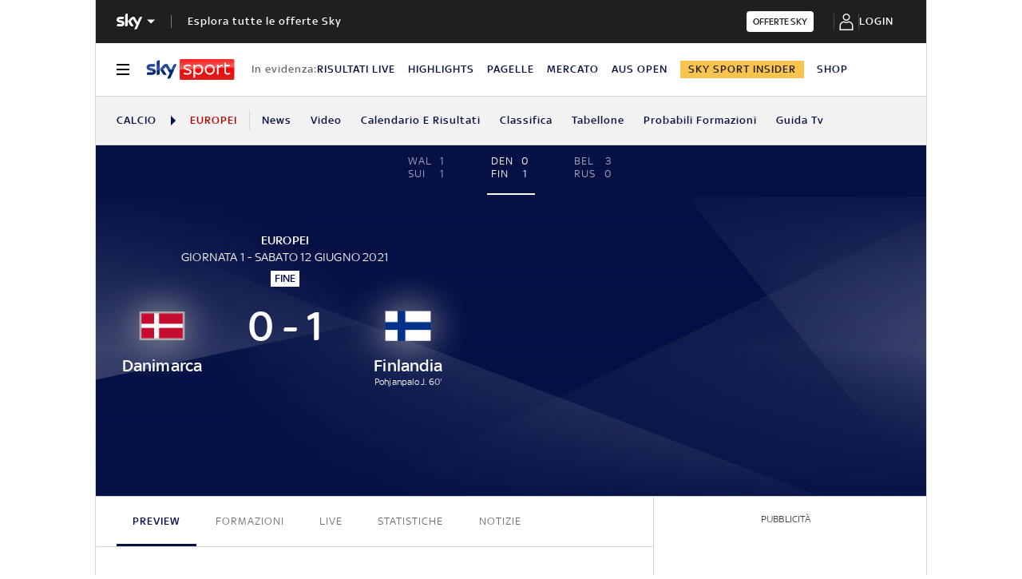

--- FILE ---
content_type: text/html; charset=UTF-8
request_url: https://sport.sky.it/calcio/europei/partite/2020/giornata-1/danimarca-finlandia/risultato-gol.include-body
body_size: 14135
content:





    
    
    
        
            
<div class="live-page base-tab-page base-editorial-page base-page page basicpage">
    <div class="ftbl__spacer--20"></div>
    <div class="ftbl__spacer--20"></div>
    <h1 class="ftbl__text--font-size-32--34" style="color:#051045;">Danimarca-Finlandia 0-1, gol e highlights. Paura per Eriksen, decide la rete di Pohjanpalo</h1>
    <div class="ftbl__spacer--20"></div>
    <div class="ftbl__spacer--20"></div>
</div>

        
        
    
    

    
    
    
    
        
        
            





<div class="u-border-bottom">
    
    



<div data-rtemaxlength="520" class="c-article-abstract c-article-abstract--wrap-text l-spacing-s ">
    
    <p>Va alla Finlandia il derby scandinavo del gruppo B, sfida interrotta al minuto 43 per il malore di Christian Eriksen. Trasferito in ospedale e stabilizzato, il centrocampista dell'Inter è cosciente e fuori pericolo. Dopo la lunga interruzione e la ripresa su volontà dei giocatori, decide al 59' il gol di testa di Pohjanpalo. Hradecky para il rigore di Hojbjerg. Tre punti all'esordio per la squadra di Kanerva, debuttante agli Europei</p>
<p><a rel="follow" href="https://sport.sky.it/calcio/europei/2021/06/12/eriksen-danimarca-news-condizioni" target="_blank">MALORE ERIKSEN, GLI AGGIORNAMENTI </a>&nbsp;- <strong><a rel="follow" href="https://video.sky.it/sport/calcio/europei/video/danimarca-finlandia-gol-highlights-677173" target="_blank">HIGHLIGHTS DELLA PARTITA</a></strong></p>
    
</div>
    
    <div class="s-bottom-abstract">
        
<div class="j-social-share s-social-share" data-json='{"site":"skysport"}'></div>
    </div>
</div>




<div class="s-sponsor-container l-spacing-s">
	
		<ins data-revive-zoneid="9294" data-revive-id="6609ba8ff88606794e22ff360400bcea"></ins>
		<script defer src="https://adx.4strokemedia.com/www/delivery/asyncjs.php"></script>
	
	
</div>




    
        
            
            
                

            
        
    
    
	
    
    





<div class="c-box-marketing">

    
        <ins data-revive-zoneid="12674" data-revive-id="6609ba8ff88606794e22ff360400bcea"></ins>
        <script async src="https://adx.4strokemedia.com/www/delivery/asyncjs.php"></script>
    
    

</div>





















<div class="s-liveblog">
    
    
    <div class="lb-liveblog lb-theme-sports_livedata lb-article-calcio" id="liveblog">
    
    <script type="application/ld+json">
        
    
{
  "@context": "http://schema.org",
  "@type": "LiveBlogPosting",
  "coverageEndTime": "2021-06-13T10:33:39+02:00",
  "coverageStartTime": "2021-06-13T10:33:06+02:00",
  "dateModified": "2021-06-13T10:33:31+02:00",
  "datePublished": "2021-06-13T10:33:06+02:00",
  "publisher": {
    "@type": "Organization",
    "@id": "https://www.sky.it/#publisher",
    "name" : "Sky Italia",
    "logo" : {
      "@type": "ImageObject",
      "url" : "https://static.sky.it/images/common/sky-logo.png"
      }
  },
  "author": {
    "@id": "https://www.sky.it/#publisher",
    "@type": "Organization",
    "name" : "Sky Italia"
    },

  "description": "Sky italia",
  "headline": "La Danimarca perde dopo la paura: 1-0 Finlandia",
  "url": "https://sport.sky.it/calcio/europei/partite/2020/giornata-1/danimarca-finlandia/risultato-gol",
  "about": {
      "type": "Thing",
      "name": "calcio"
  },
  "liveBlogUpdate": [
    
      
         {
  "@type": "BlogPosting",
  "articleBody": "VIDEO. Danimarca-Finlandia 0-1: gol e highlights - Sky Sport",
  "headline" : "VIDEO. Danimarca-Finlandia 0-1: gol e highlights - Sky Sport",
  "author": {
    "@id": "https://www.sky.it/#publisher"
  },
  "publisher": {
    "@id": "https://www.sky.it/#publisher"
  },
  "image": [
    
      "https://images.scribblelive.com/2021/6/13/32683e88-c444-4d63-a879-23a0287a9b18.jpg"
      
    
    
    
],
  "datePublished": "2021-06-13T10:33:31+02:00",
  "mainEntityOfPage": "https://sport.sky.it/calcio/europei/partite/2020/giornata-1/danimarca-finlandia/risultato-gol",
  "dateModified": "2021-06-13T10:33:31+02:00",
  "url" : "https://sport.sky.it/calcio/europei/partite/2020/giornata-1/danimarca-finlandia/risultato-gol#id1201387965",
  "@id" : "https://sport.sky.it/calcio/europei/partite/2020/giornata-1/danimarca-finlandia/risultato-gol#id1201387965",
  "wordCount": 65,
  "sharedContent" : [
    
      
    
    
  ]
  
  
    
  
}


        
      , 
    
      
         {
  "@type": "BlogPosting",
  "articleBody": "Non si ferma il calcio su Sky Sport: il gruppo B degli Europei prosegue a San Pietroburgo, in campo Belgio e Russia. CLICCA QUI PER SEGUIRLA",
  "headline" : "La Danimarca perde dopo la paura: 1-0 Finlandia",
  "author": {
    "@id": "https://www.sky.it/#publisher"
  },
  "publisher": {
    "@id": "https://www.sky.it/#publisher"
  },
  "image": [
    
    
      "https://static.sky.it/images/common/sky-logo.png"
    
],
  "datePublished": "2021-06-12T21:36:18+02:00",
  "mainEntityOfPage": "https://sport.sky.it/calcio/europei/partite/2020/giornata-1/danimarca-finlandia/risultato-gol",
  "dateModified": "2021-06-12T21:36:18+02:00",
  "url" : "https://sport.sky.it/calcio/europei/partite/2020/giornata-1/danimarca-finlandia/risultato-gol#id1201378757",
  "@id" : "https://sport.sky.it/calcio/europei/partite/2020/giornata-1/danimarca-finlandia/risultato-gol#id1201378757",
  "wordCount": 51,
  "sharedContent" : [
    
      
    
    
  ]
  
  
    
  
}


        
      , 
    
      
         {
  "@type": "BlogPosting",
  "articleBody": "Match segnato dal malore di Christian Eriksen, trasportato all&#39;ospedale. Dopo la paura l&#39;enorme sospiro di sollievo: il centrocampista dell&#39;Inter è cosciente e fuori pericolo. CLICCA QUI PER GLI AGGIORNAMENTI SU ERIKSEN",
  "headline" : "La Danimarca perde dopo la paura: 1-0 Finlandia",
  "author": {
    "@id": "https://www.sky.it/#publisher"
  },
  "publisher": {
    "@id": "https://www.sky.it/#publisher"
  },
  "image": [
    
    
      "https://static.sky.it/images/common/sky-logo.png"
    
],
  "datePublished": "2021-06-12T21:41:36+02:00",
  "mainEntityOfPage": "https://sport.sky.it/calcio/europei/partite/2020/giornata-1/danimarca-finlandia/risultato-gol",
  "dateModified": "2021-06-12T21:41:36+02:00",
  "url" : "https://sport.sky.it/calcio/europei/partite/2020/giornata-1/danimarca-finlandia/risultato-gol#id1201378725",
  "@id" : "https://sport.sky.it/calcio/europei/partite/2020/giornata-1/danimarca-finlandia/risultato-gol#id1201378725",
  "wordCount": 57,
  "sharedContent" : [
    
      
    
    
  ]
  
  
    
  
}


        
      , 
    
      
         {
  "@type": "BlogPosting",
  "articleBody": "Prima storica vittoria della Finlandia, debuttante assoluta agli Europei, che si aggiudica il derby scandinavo del gruppo B: battuta la Danimarca da un gol di Pohjanpalo nella sfida che verrà ricordata per il malore di Christian Eriksen. Decisivo anche il portiere Hradecky, che para il rigore del possibile pareggio a Hojbjerg. La Finlandia tornerà in campo mercoledì contro la Russia, giovedì invece la Danimarca affronterà il Belgio",
  "headline" : "La Danimarca perde dopo la paura: 1-0 Finlandia",
  "author": {
    "@id": "https://www.sky.it/#publisher"
  },
  "publisher": {
    "@id": "https://www.sky.it/#publisher"
  },
  "image": [
    
    
      "https://static.sky.it/images/common/sky-logo.png"
    
],
  "datePublished": "2021-06-12T21:33:49+02:00",
  "mainEntityOfPage": "https://sport.sky.it/calcio/europei/partite/2020/giornata-1/danimarca-finlandia/risultato-gol",
  "dateModified": "2021-06-12T21:33:49+02:00",
  "url" : "https://sport.sky.it/calcio/europei/partite/2020/giornata-1/danimarca-finlandia/risultato-gol#id1201378668",
  "@id" : "https://sport.sky.it/calcio/europei/partite/2020/giornata-1/danimarca-finlandia/risultato-gol#id1201378668",
  "wordCount": 81,
  "sharedContent" : [
    
      
    
    
  ]
  
  
    
  
}


        
      , 
    
      
         {
  "@type": "BlogPosting",
  "articleBody": "DANIMARCA-FINLANDIA 0-1!",
  "headline" : "La Danimarca perde dopo la paura: 1-0 Finlandia",
  "author": {
    "@id": "https://www.sky.it/#publisher"
  },
  "publisher": {
    "@id": "https://www.sky.it/#publisher"
  },
  "image": [
    
    
      "https://static.sky.it/images/common/sky-logo.png"
    
],
  "datePublished": "2021-06-12T21:29:31+02:00",
  "mainEntityOfPage": "https://sport.sky.it/calcio/europei/partite/2020/giornata-1/danimarca-finlandia/risultato-gol",
  "dateModified": "2021-06-12T21:29:31+02:00",
  "url" : "https://sport.sky.it/calcio/europei/partite/2020/giornata-1/danimarca-finlandia/risultato-gol#id1201378507",
  "@id" : "https://sport.sky.it/calcio/europei/partite/2020/giornata-1/danimarca-finlandia/risultato-gol#id1201378507",
  "wordCount": 8,
  "sharedContent" : [
    
      
    
    
  ]
  
  
    
  
}


        
      , 
    
      
         {
  "@type": "BlogPosting",
  "articleBody": "92&#39; - Finale da centravanti per l&#39;altissimo Vestergaard, difensore di ruolo: nessuno arriva sulla sua spizzata",
  "headline" : "La Danimarca perde dopo la paura: 1-0 Finlandia",
  "author": {
    "@id": "https://www.sky.it/#publisher"
  },
  "publisher": {
    "@id": "https://www.sky.it/#publisher"
  },
  "image": [
    
    
      "https://static.sky.it/images/common/sky-logo.png"
    
],
  "datePublished": "2021-06-12T21:27:31+02:00",
  "mainEntityOfPage": "https://sport.sky.it/calcio/europei/partite/2020/giornata-1/danimarca-finlandia/risultato-gol",
  "dateModified": "2021-06-12T21:27:31+02:00",
  "url" : "https://sport.sky.it/calcio/europei/partite/2020/giornata-1/danimarca-finlandia/risultato-gol#id1201378456",
  "@id" : "https://sport.sky.it/calcio/europei/partite/2020/giornata-1/danimarca-finlandia/risultato-gol#id1201378456",
  "wordCount": 22,
  "sharedContent" : [
    
      
    
    
  ]
  
  
    
  
}


        
      , 
    
      
         {
  "@type": "BlogPosting",
  "articleBody": "90&#39; - Quattro minuti di recupero",
  "headline" : "La Danimarca perde dopo la paura: 1-0 Finlandia",
  "author": {
    "@id": "https://www.sky.it/#publisher"
  },
  "publisher": {
    "@id": "https://www.sky.it/#publisher"
  },
  "image": [
    
    
      "https://static.sky.it/images/common/sky-logo.png"
    
],
  "datePublished": "2021-06-12T21:25:36+02:00",
  "mainEntityOfPage": "https://sport.sky.it/calcio/europei/partite/2020/giornata-1/danimarca-finlandia/risultato-gol",
  "dateModified": "2021-06-12T21:25:36+02:00",
  "url" : "https://sport.sky.it/calcio/europei/partite/2020/giornata-1/danimarca-finlandia/risultato-gol#id1201378395",
  "@id" : "https://sport.sky.it/calcio/europei/partite/2020/giornata-1/danimarca-finlandia/risultato-gol#id1201378395",
  "wordCount": 9,
  "sharedContent" : [
    
      
    
    
  ]
  
  
    
  
}


        
      , 
    
      
         {
  "@type": "BlogPosting",
  "articleBody": "87&#39; - Rischia stavolta Hradecky, uscito a vuoto sul cross dalla destra di Stryger-Larsen: non ne approfittano Cornelius né Poulsen.Curiosità: il portiere della Finlandia è stato il terzo al debutto agli Europei a parare un penalty. Prima di lui il polacco Tyton nel 2012 e il danese Rasmussen nel 1988",
  "headline" : "La Danimarca perde dopo la paura: 1-0 Finlandia",
  "author": {
    "@id": "https://www.sky.it/#publisher"
  },
  "publisher": {
    "@id": "https://www.sky.it/#publisher"
  },
  "image": [
    
    
      "https://static.sky.it/images/common/sky-logo.png"
    
],
  "datePublished": "2021-06-12T21:39:14+02:00",
  "mainEntityOfPage": "https://sport.sky.it/calcio/europei/partite/2020/giornata-1/danimarca-finlandia/risultato-gol",
  "dateModified": "2021-06-12T21:39:14+02:00",
  "url" : "https://sport.sky.it/calcio/europei/partite/2020/giornata-1/danimarca-finlandia/risultato-gol#id1201378330",
  "@id" : "https://sport.sky.it/calcio/europei/partite/2020/giornata-1/danimarca-finlandia/risultato-gol#id1201378330",
  "wordCount": 59,
  "sharedContent" : [
    
      
    
    
  ]
  
  
    
  
}


        
      , 
    
      
         {
  "@type": "BlogPosting",
  "articleBody": "84&#39; - Fuori l&#39;autore del gol, Pohjanpalo, dentro Forss",
  "headline" : "La Danimarca perde dopo la paura: 1-0 Finlandia",
  "author": {
    "@id": "https://www.sky.it/#publisher"
  },
  "publisher": {
    "@id": "https://www.sky.it/#publisher"
  },
  "image": [
    
    
      "https://static.sky.it/images/common/sky-logo.png"
    
],
  "datePublished": "2021-06-12T21:19:23+02:00",
  "mainEntityOfPage": "https://sport.sky.it/calcio/europei/partite/2020/giornata-1/danimarca-finlandia/risultato-gol",
  "dateModified": "2021-06-12T21:19:23+02:00",
  "url" : "https://sport.sky.it/calcio/europei/partite/2020/giornata-1/danimarca-finlandia/risultato-gol#id1201378257",
  "@id" : "https://sport.sky.it/calcio/europei/partite/2020/giornata-1/danimarca-finlandia/risultato-gol#id1201378257",
  "wordCount": 17,
  "sharedContent" : [
    
      
    
    
  ]
  
  
    
  
}


        
      , 
    
      
         {
  "@type": "BlogPosting",
  "articleBody": "81&#39; - Danimarca che cerca di imbastire l&#39;assalto finale, Finlandia dietro la linea del pallone a difendere un vantaggio inaspettato",
  "headline" : "La Danimarca perde dopo la paura: 1-0 Finlandia",
  "author": {
    "@id": "https://www.sky.it/#publisher"
  },
  "publisher": {
    "@id": "https://www.sky.it/#publisher"
  },
  "image": [
    
    
      "https://static.sky.it/images/common/sky-logo.png"
    
],
  "datePublished": "2021-06-12T21:16:04+02:00",
  "mainEntityOfPage": "https://sport.sky.it/calcio/europei/partite/2020/giornata-1/danimarca-finlandia/risultato-gol",
  "dateModified": "2021-06-12T21:16:04+02:00",
  "url" : "https://sport.sky.it/calcio/europei/partite/2020/giornata-1/danimarca-finlandia/risultato-gol#id1201378190",
  "@id" : "https://sport.sky.it/calcio/europei/partite/2020/giornata-1/danimarca-finlandia/risultato-gol#id1201378190",
  "wordCount": 28,
  "sharedContent" : [
    
      
    
    
  ]
  
  
    
  
}


        
      , 
    
      
         {
  "@type": "BlogPosting",
  "articleBody": "76&#39; - Nella Danimarca dentro Stryger-Larsen per Wass, mentre Cornelius prende il posto di Delaney. Nella Finlandia Kauko sostituisce Pukki, spazio anche a Schuller per Sparv",
  "headline" : "La Danimarca perde dopo la paura: 1-0 Finlandia",
  "author": {
    "@id": "https://www.sky.it/#publisher"
  },
  "publisher": {
    "@id": "https://www.sky.it/#publisher"
  },
  "image": [
    
    
      "https://static.sky.it/images/common/sky-logo.png"
    
],
  "datePublished": "2021-06-12T21:11:47+02:00",
  "mainEntityOfPage": "https://sport.sky.it/calcio/europei/partite/2020/giornata-1/danimarca-finlandia/risultato-gol",
  "dateModified": "2021-06-12T21:11:47+02:00",
  "url" : "https://sport.sky.it/calcio/europei/partite/2020/giornata-1/danimarca-finlandia/risultato-gol#id1201378058",
  "@id" : "https://sport.sky.it/calcio/europei/partite/2020/giornata-1/danimarca-finlandia/risultato-gol#id1201378058",
  "wordCount": 38,
  "sharedContent" : [
    
      
    
    
  ]
  
  
    
  
}


        
      , 
    
      
         {
  "@type": "BlogPosting",
  "articleBody": "74&#39; - HRADECKY PARA IL RIGORE DI HOJBJERG!Intuisce il portiere del Bayer Leverkusen, che si distende sulla sua sinistra e blocca addirittura l&#39;esecuzione di Hojbjerg!
",
  "headline" : "La Danimarca perde dopo la paura: 1-0 Finlandia",
  "author": {
    "@id": "https://www.sky.it/#publisher"
  },
  "publisher": {
    "@id": "https://www.sky.it/#publisher"
  },
  "image": [
    
      "https://images.scribblelive.com/2021/6/12/018881ca-4720-4f92-b273-d435ae434b52.jpg"
      
    
    
    
],
  "datePublished": "2021-06-12T21:18:12+02:00",
  "mainEntityOfPage": "https://sport.sky.it/calcio/europei/partite/2020/giornata-1/danimarca-finlandia/risultato-gol",
  "dateModified": "2021-06-12T21:18:12+02:00",
  "url" : "https://sport.sky.it/calcio/europei/partite/2020/giornata-1/danimarca-finlandia/risultato-gol#id1201378015",
  "@id" : "https://sport.sky.it/calcio/europei/partite/2020/giornata-1/danimarca-finlandia/risultato-gol#id1201378015",
  "wordCount": 53,
  "sharedContent" : [
    
      
    
    
  ]
  
  
    
  
}


        
      , 
    
      
         {
  "@type": "BlogPosting",
  "articleBody": "73&#39; - CALCIO DI RIGORE PER LA DANIMARCA!Ingenua l&#39;entrata di Arajuuri su Poulsen, che si stava defilando: la scivolata in ritardo costa il penalty!",
  "headline" : "La Danimarca perde dopo la paura: 1-0 Finlandia",
  "author": {
    "@id": "https://www.sky.it/#publisher"
  },
  "publisher": {
    "@id": "https://www.sky.it/#publisher"
  },
  "image": [
    
    
      "https://static.sky.it/images/common/sky-logo.png"
    
],
  "datePublished": "2021-06-12T21:08:54+02:00",
  "mainEntityOfPage": "https://sport.sky.it/calcio/europei/partite/2020/giornata-1/danimarca-finlandia/risultato-gol",
  "dateModified": "2021-06-12T21:08:54+02:00",
  "url" : "https://sport.sky.it/calcio/europei/partite/2020/giornata-1/danimarca-finlandia/risultato-gol#id1201377988",
  "@id" : "https://sport.sky.it/calcio/europei/partite/2020/giornata-1/danimarca-finlandia/risultato-gol#id1201377988",
  "wordCount": 36,
  "sharedContent" : [
    
      
    
    
  ]
  
  
    
  
}


        
      , 
    
      
         {
  "@type": "BlogPosting",
  "articleBody": "68&#39; - Quello di Pohjanpalo è stato il primo gol della Finlandia nella fase finale degli Europei
",
  "headline" : "La Danimarca perde dopo la paura: 1-0 Finlandia",
  "author": {
    "@id": "https://www.sky.it/#publisher"
  },
  "publisher": {
    "@id": "https://www.sky.it/#publisher"
  },
  "image": [
    
      "https://images.scribblelive.com/2021/6/12/536c1831-e615-40da-a024-f822277a59e7.jpg"
      
    
    
    
],
  "datePublished": "2021-06-12T21:08:03+02:00",
  "mainEntityOfPage": "https://sport.sky.it/calcio/europei/partite/2020/giornata-1/danimarca-finlandia/risultato-gol",
  "dateModified": "2021-06-12T21:08:03+02:00",
  "url" : "https://sport.sky.it/calcio/europei/partite/2020/giornata-1/danimarca-finlandia/risultato-gol#id1201377889",
  "@id" : "https://sport.sky.it/calcio/europei/partite/2020/giornata-1/danimarca-finlandia/risultato-gol#id1201377889",
  "wordCount": 41,
  "sharedContent" : [
    
      
    
    
  ]
  
  
    
  
}


        
      , 
    
      
         {
  "@type": "BlogPosting",
  "articleBody": "66&#39; - Intanto, sempre nel gruppo B, prende il via Belgio-Russia. CLICCA QUI SEGUIRLA",
  "headline" : "La Danimarca perde dopo la paura: 1-0 Finlandia",
  "author": {
    "@id": "https://www.sky.it/#publisher"
  },
  "publisher": {
    "@id": "https://www.sky.it/#publisher"
  },
  "image": [
    
    
      "https://static.sky.it/images/common/sky-logo.png"
    
],
  "datePublished": "2021-06-12T21:02:41+02:00",
  "mainEntityOfPage": "https://sport.sky.it/calcio/europei/partite/2020/giornata-1/danimarca-finlandia/risultato-gol",
  "dateModified": "2021-06-12T21:02:41+02:00",
  "url" : "https://sport.sky.it/calcio/europei/partite/2020/giornata-1/danimarca-finlandia/risultato-gol#id1201377863",
  "@id" : "https://sport.sky.it/calcio/europei/partite/2020/giornata-1/danimarca-finlandia/risultato-gol#id1201377863",
  "wordCount": 39,
  "sharedContent" : [
    
      
    
    
  ]
  
  
    
  
}


        
      , 
    
      
         {
  "@type": "BlogPosting",
  "articleBody": "63&#39; - Doppia novità nella Danimarca: fuori Wind e Kjaer, dentro Skov Olsen e Vestergaard",
  "headline" : "La Danimarca perde dopo la paura: 1-0 Finlandia",
  "author": {
    "@id": "https://www.sky.it/#publisher"
  },
  "publisher": {
    "@id": "https://www.sky.it/#publisher"
  },
  "image": [
    
    
      "https://static.sky.it/images/common/sky-logo.png"
    
],
  "datePublished": "2021-06-12T20:58:37+02:00",
  "mainEntityOfPage": "https://sport.sky.it/calcio/europei/partite/2020/giornata-1/danimarca-finlandia/risultato-gol",
  "dateModified": "2021-06-12T20:58:37+02:00",
  "url" : "https://sport.sky.it/calcio/europei/partite/2020/giornata-1/danimarca-finlandia/risultato-gol#id1201377728",
  "@id" : "https://sport.sky.it/calcio/europei/partite/2020/giornata-1/danimarca-finlandia/risultato-gol#id1201377728",
  "wordCount": 22,
  "sharedContent" : [
    
      
    
    
  ]
  
  
    
  
}


        
      , 
    
      
         {
  "@type": "BlogPosting",
  "articleBody": "Colpo di testa vincente sul cross dalla sinistra di Uronen da parte di Pohjanpalo, attaccante dell&#39;Union Berlino, ma c&#39;è la doppia responsabilità di Maehle (chiusura in ritardo) e di Schmeichel, sorpreso dall&#39;esecuzione dell&#39;avversario che non esulta dopo un gol storico per la Finlandia!
",
  "headline" : "La Danimarca perde dopo la paura: 1-0 Finlandia",
  "author": {
    "@id": "https://www.sky.it/#publisher"
  },
  "publisher": {
    "@id": "https://www.sky.it/#publisher"
  },
  "image": [
    
      "https://images.scribblelive.com/2021/6/12/78c2bc68-e541-4945-97ef-8a78d4633656.jpg"
      
    
    
    
],
  "datePublished": "2021-06-12T21:01:09+02:00",
  "mainEntityOfPage": "https://sport.sky.it/calcio/europei/partite/2020/giornata-1/danimarca-finlandia/risultato-gol",
  "dateModified": "2021-06-12T21:01:09+02:00",
  "url" : "https://sport.sky.it/calcio/europei/partite/2020/giornata-1/danimarca-finlandia/risultato-gol#id1201377699",
  "@id" : "https://sport.sky.it/calcio/europei/partite/2020/giornata-1/danimarca-finlandia/risultato-gol#id1201377699",
  "wordCount": 70,
  "sharedContent" : [
    
      
    
    
  ]
  
  
    
  
}


        
      , 
    
      
         {
  "@type": "BlogPosting",
  "articleBody": "60&#39; - FINLANDIA IN VANTAGGIO! GOL DI POHJANPALO!",
  "headline" : "La Danimarca perde dopo la paura: 1-0 Finlandia",
  "author": {
    "@id": "https://www.sky.it/#publisher"
  },
  "publisher": {
    "@id": "https://www.sky.it/#publisher"
  },
  "image": [
    
    
      "https://static.sky.it/images/common/sky-logo.png"
    
],
  "datePublished": "2021-06-12T20:55:19+02:00",
  "mainEntityOfPage": "https://sport.sky.it/calcio/europei/partite/2020/giornata-1/danimarca-finlandia/risultato-gol",
  "dateModified": "2021-06-12T20:55:19+02:00",
  "url" : "https://sport.sky.it/calcio/europei/partite/2020/giornata-1/danimarca-finlandia/risultato-gol#id1201377634",
  "@id" : "https://sport.sky.it/calcio/europei/partite/2020/giornata-1/danimarca-finlandia/risultato-gol#id1201377634",
  "wordCount": 13,
  "sharedContent" : [
    
      
    
    
  ]
  
  
    
  
}


        
      , 
    
      
         {
  "@type": "BlogPosting",
  "articleBody": "59&#39; - Delaney! Insiste la Danimarca: brutta palla persa in uscita da Kamara, non ne approfitta il mediano del Borussia Dortmund che spara alto!",
  "headline" : "La Danimarca perde dopo la paura: 1-0 Finlandia",
  "author": {
    "@id": "https://www.sky.it/#publisher"
  },
  "publisher": {
    "@id": "https://www.sky.it/#publisher"
  },
  "image": [
    
    
      "https://static.sky.it/images/common/sky-logo.png"
    
],
  "datePublished": "2021-06-12T20:54:07+02:00",
  "mainEntityOfPage": "https://sport.sky.it/calcio/europei/partite/2020/giornata-1/danimarca-finlandia/risultato-gol",
  "dateModified": "2021-06-12T20:54:07+02:00",
  "url" : "https://sport.sky.it/calcio/europei/partite/2020/giornata-1/danimarca-finlandia/risultato-gol#id1201377602",
  "@id" : "https://sport.sky.it/calcio/europei/partite/2020/giornata-1/danimarca-finlandia/risultato-gol#id1201377602",
  "wordCount": 29,
  "sharedContent" : [
    
      
    
    
  ]
  
  
    
  
}


        
      , 
    
      
         {
  "@type": "BlogPosting",
  "articleBody": "56&#39; - Ripresa ricominciata sulla stessa linea del primo tempo, naturalmente prima della lunga interruzione della partita: possesso Danimarca che preme sulla trequarti, Finlandia che punta tutto sulle ripartenze",
  "headline" : "La Danimarca perde dopo la paura: 1-0 Finlandia",
  "author": {
    "@id": "https://www.sky.it/#publisher"
  },
  "publisher": {
    "@id": "https://www.sky.it/#publisher"
  },
  "image": [
    
    
      "https://static.sky.it/images/common/sky-logo.png"
    
],
  "datePublished": "2021-06-12T20:51:20+02:00",
  "mainEntityOfPage": "https://sport.sky.it/calcio/europei/partite/2020/giornata-1/danimarca-finlandia/risultato-gol",
  "dateModified": "2021-06-12T20:51:20+02:00",
  "url" : "https://sport.sky.it/calcio/europei/partite/2020/giornata-1/danimarca-finlandia/risultato-gol#id1201377544",
  "@id" : "https://sport.sky.it/calcio/europei/partite/2020/giornata-1/danimarca-finlandia/risultato-gol#id1201377544",
  "wordCount": 34,
  "sharedContent" : [
    
      
    
    
  ]
  
  
    
  
}


        
      
    
  ]
}

    
    </script>

    
        <a id="lb-badgenewposts" class="lb-badgeNewPosts" href="#">
            <span class="lb-newPostIcon">
                <svg version="1.1" id="Livello_1" xmlns="http://www.w3.org/2000/svg" xmlns:xlink="http://www.w3.org/1999/xlink" x="16px" y="16px" viewBox="0 0 16 16">
                <g>
                    <g><path d="M0.6,8.7C0.3,8.7,0,8.4,0,8c0-4.4,3.6-8,8-8c2.3,0,4.5,1,6,2.7c0.2,0.3,0.2,0.7-0.1,0.9c-0.3,0.2-0.7,0.2-0.9-0.1c-1.3-1.4-3.1-2.3-5-2.3c-3.7,0-6.7,3-6.7,6.7C1.3,8.4,1,8.7,0.6,8.7z"></path></g>
                    <g><path d="M14.1,4.5c-0.4,0-0.6-0.3-0.6-0.6V1.3c0-0.4,0.3-0.6,0.6-0.6c0.4,0,0.6,0.3,0.6,0.6v2.6C14.7,4.2,14.4,4.5,14.1,4.5z"></path></g>
                    <g><path d="M14.1,4.5l-2.6,0c-0.4,0-0.6-0.3-0.6-0.6s0.3-0.6,0.6-0.6l2.6,0c0.4,0,0.6,0.3,0.6,0.6S14.4,4.5,14.1,4.5z"></path></g>
                    <g><path d="M8,16c-2.3,0-4.5-1-6-2.7c-0.2-0.3-0.2-0.7,0.1-0.9c0.3-0.2,0.7-0.2,0.9,0.1c1.3,1.4,3.1,2.3,5,2.3c3.7,0,6.7-3,6.7-6.7c0-0.4,0.3-0.6,0.6-0.6C15.7,7.4,16,7.7,16,8C16,12.4,12.4,16,8,16z"></path></g>
                    <g><path d="M1.9,15.4c-0.4,0-0.6-0.3-0.6-0.6l0-2.6c0-0.4,0.3-0.6,0.6-0.6c0.4,0,0.6,0.3,0.6,0.6v2.6C2.5,15.1,2.3,15.4,1.9,15.4z"></path></g>
                    <g><path d="M4.5,12.8H1.9c-0.4,0-0.6-0.3-0.6-0.6s0.3-0.6,0.6-0.6l2.6,0c0.4,0,0.6,0.3,0.6,0.6C5.1,12.5,4.8,12.8,4.5,12.8z"></path></g>
                </g>
                </svg>
            </span>
            <span class="lb-newPostLink">1 nuovo post</span>
        </a>
    

    
    <style>
        @charset "UTF-8";div#liveblog.lb-liveblog .lb-imgCaption,div#liveblog.lb-liveblog .lb-videoUpload~.lb-videoCaption,div#liveblog.lb-liveblog figure figcaption{color:#858585;display:block;font-size:smaller;font-weight:100;margin:.5em 0 0;text-align:center;width:100%}div#liveblog.lb-liveblog .lb-imgCaption small,div#liveblog.lb-liveblog .lb-videoUpload~.lb-videoCaption small,div#liveblog.lb-liveblog figure figcaption small{font-size:inherit}div#liveblog.lb-liveblog .lb-imgCaption:empty,div#liveblog.lb-liveblog .lb-videoUpload~.lb-videoCaption:empty,div#liveblog.lb-liveblog figure figcaption:empty{display:none}div#liveblog.lb-liveblog{font-family:SkyText,sans-serif;font-size:16px}div#liveblog.lb-liveblog a,div#liveblog.lb-liveblog abbr,div#liveblog.lb-liveblog acronym,div#liveblog.lb-liveblog address,div#liveblog.lb-liveblog applet,div#liveblog.lb-liveblog article,div#liveblog.lb-liveblog aside,div#liveblog.lb-liveblog audio,div#liveblog.lb-liveblog b,div#liveblog.lb-liveblog big,div#liveblog.lb-liveblog blockquote,div#liveblog.lb-liveblog canvas,div#liveblog.lb-liveblog caption,div#liveblog.lb-liveblog center,div#liveblog.lb-liveblog cite,div#liveblog.lb-liveblog code,div#liveblog.lb-liveblog dd,div#liveblog.lb-liveblog del,div#liveblog.lb-liveblog details,div#liveblog.lb-liveblog dfn,div#liveblog.lb-liveblog dl,div#liveblog.lb-liveblog dt,div#liveblog.lb-liveblog em,div#liveblog.lb-liveblog embed,div#liveblog.lb-liveblog fieldset,div#liveblog.lb-liveblog figcaption,div#liveblog.lb-liveblog figure,div#liveblog.lb-liveblog footer,div#liveblog.lb-liveblog form,div#liveblog.lb-liveblog h1,div#liveblog.lb-liveblog h2,div#liveblog.lb-liveblog h3,div#liveblog.lb-liveblog h4,div#liveblog.lb-liveblog h5,div#liveblog.lb-liveblog h6,div#liveblog.lb-liveblog header,div#liveblog.lb-liveblog hgroup,div#liveblog.lb-liveblog i,div#liveblog.lb-liveblog iframe,div#liveblog.lb-liveblog img,div#liveblog.lb-liveblog ins,div#liveblog.lb-liveblog kbd,div#liveblog.lb-liveblog label,div#liveblog.lb-liveblog legend,div#liveblog.lb-liveblog li,div#liveblog.lb-liveblog mark,div#liveblog.lb-liveblog menu,div#liveblog.lb-liveblog nav,div#liveblog.lb-liveblog object,div#liveblog.lb-liveblog ol,div#liveblog.lb-liveblog output,div#liveblog.lb-liveblog p,div#liveblog.lb-liveblog pre,div#liveblog.lb-liveblog q,div#liveblog.lb-liveblog ruby,div#liveblog.lb-liveblog s,div#liveblog.lb-liveblog samp,div#liveblog.lb-liveblog section,div#liveblog.lb-liveblog small,div#liveblog.lb-liveblog strike,div#liveblog.lb-liveblog strong,div#liveblog.lb-liveblog sub,div#liveblog.lb-liveblog summary,div#liveblog.lb-liveblog sup,div#liveblog.lb-liveblog table,div#liveblog.lb-liveblog tbody,div#liveblog.lb-liveblog td,div#liveblog.lb-liveblog tfoot,div#liveblog.lb-liveblog th,div#liveblog.lb-liveblog thead,div#liveblog.lb-liveblog time,div#liveblog.lb-liveblog tr,div#liveblog.lb-liveblog tt,div#liveblog.lb-liveblog u,div#liveblog.lb-liveblog ul,div#liveblog.lb-liveblog var,div#liveblog.lb-liveblog video{border:0;margin:0;padding:0}div#liveblog.lb-liveblog article,div#liveblog.lb-liveblog aside,div#liveblog.lb-liveblog details,div#liveblog.lb-liveblog figcaption,div#liveblog.lb-liveblog figure,div#liveblog.lb-liveblog footer,div#liveblog.lb-liveblog header,div#liveblog.lb-liveblog hgroup,div#liveblog.lb-liveblog menu,div#liveblog.lb-liveblog nav,div#liveblog.lb-liveblog section{display:block}div#liveblog.lb-liveblog ol,div#liveblog.lb-liveblog ul{list-style:none}div#liveblog.lb-liveblog blockquote,div#liveblog.lb-liveblog q{quotes:none}div#liveblog.lb-liveblog blockquote:after,div#liveblog.lb-liveblog blockquote:before,div#liveblog.lb-liveblog q:after,div#liveblog.lb-liveblog q:before{content:"";content:none}div#liveblog.lb-liveblog table{border-spacing:0}div#liveblog.lb-liveblog *{-webkit-backface-visibility:hidden;backface-visibility:hidden;box-sizing:border-box}div#liveblog.lb-liveblog :focus{outline:none;outline-style:none}@-webkit-keyframes fadeIn{0%{opacity:0;-webkit-transform:scaleY(0);transform:scaleY(0)}35%{opacity:0;-webkit-transform:scale(1);transform:scale(1)}80%{opacity:1;-webkit-transform:scale(1.02);transform:scale(1.02)}to{-webkit-transform:scale(1);transform:scale(1)}}@keyframes fadeIn{0%{opacity:0;-webkit-transform:scaleY(0);transform:scaleY(0)}35%{opacity:0;-webkit-transform:scale(1);transform:scale(1)}80%{opacity:1;-webkit-transform:scale(1.02);transform:scale(1.02)}to{-webkit-transform:scale(1);transform:scale(1)}}div#liveblog.lb-liveblog .lb-post-new{-webkit-animation-duration:1s;animation-duration:1s;-webkit-animation-fill-mode:both;animation-fill-mode:both;-webkit-animation-name:fadeIn;animation-name:fadeIn;transition:all 1s}@-webkit-keyframes fadeOut{0%{opacity:1}to{opacity:0}}@keyframes fadeOut{0%{opacity:1}to{opacity:0}}@-webkit-keyframes blinker{0%{opacity:1}to{opacity:0}}@keyframes blinker{0%{opacity:1}to{opacity:0}}div#liveblog.lb-liveblog .lb-posts .lb-liveHead:before,div#liveblog.lb-liveblog .liveIcon:before{-webkit-animation-direction:alternate;animation-direction:alternate;-webkit-animation-duration:1s;animation-duration:1s;-webkit-animation-fill-mode:both;animation-fill-mode:both;-webkit-animation-iteration-count:infinite;animation-iteration-count:infinite;-webkit-animation-name:blinker;animation-name:blinker}@-webkit-keyframes slideDownBadge{0%{opacity:0;top:-100px}to{opacity:1;top:0}}@keyframes slideDownBadge{0%{opacity:0;top:-100px}to{opacity:1;top:0}}div#liveblog.lb-liveblog .lb-badgeNewPosts.is-visible{-webkit-animation-duration:20ms;animation-duration:20ms;-webkit-animation-fill-mode:both;animation-fill-mode:both;-webkit-animation-name:slideDownBadge;animation-name:slideDownBadge}div#liveblog.lb-liveblog h1,div#liveblog.lb-liveblog h2,div#liveblog.lb-liveblog h3,div#liveblog.lb-liveblog h4,div#liveblog.lb-liveblog h5{font-size:1.125em;font-weight:500;line-height:1.3}@media screen and (min-width:1024px){div#liveblog.lb-liveblog h1,div#liveblog.lb-liveblog h2,div#liveblog.lb-liveblog h3,div#liveblog.lb-liveblog h4,div#liveblog.lb-liveblog h5{font-size:1.25em}}div#liveblog.lb-liveblog .lb-post .lb-body,div#liveblog.lb-liveblog p{font-size:1em;font-weight:300;line-height:1.5}div#liveblog.lb-liveblog big{font-size:larger}div#liveblog.lb-liveblog small{font-size:smaller}div#liveblog.lb-liveblog tt{font-family:monospace}div#liveblog.lb-liveblog .scrbbl-sitePreview-inner a .twitter-tweet.twitter-tweet-error a:before,div#liveblog.lb-liveblog .twitter-tweet.twitter-tweet-error .scrbbl-sitePreview-inner a a:before,div#liveblog.lb-liveblog a{font-weight:500;text-decoration:underline}div#liveblog.lb-liveblog .scrbbl-sitePreview-inner a .twitter-tweet.twitter-tweet-error a:hover:before,div#liveblog.lb-liveblog .twitter-tweet.twitter-tweet-error .scrbbl-sitePreview-inner a a:hover:before,div#liveblog.lb-liveblog a:hover{cursor:pointer}div#liveblog.lb-liveblog strong{font-weight:700}div#liveblog.lb-liveblog cite,div#liveblog.lb-liveblog em,div#liveblog.lb-liveblog var{font-style:italic}div#liveblog.lb-liveblog u{text-decoration:underline}div#liveblog.lb-liveblog del,div#liveblog.lb-liveblog s{text-decoration:line-through}div#liveblog.lb-liveblog ul{list-style-position:inside;list-style-type:circle;margin:0 0 0 1em}div#liveblog.lb-liveblog ol{list-style-position:inside;list-style-type:decimal;margin:0 0 0 1em}@media screen and (min-width:1024px){div#liveblog.lb-liveblog ol{margin:0 0 0 2.5em}}div#liveblog.lb-liveblog ol li,div#liveblog.lb-liveblog ul li{font-size:1em;font-weight:300;line-height:1.5;margin-bottom:.25em}div#liveblog.lb-liveblog blockquote:not(.twitter-tweet):not(.instagram-media):not([placeholder]),div#liveblog.lb-liveblog q:not(.twitter-tweet):not(.instagram-media):not([placeholder]){color:#858585;font-size:1em;font-style:italic;line-height:1.7;margin:0;overflow:hidden;padding-left:1.5em;padding-top:.5em;position:relative;quotes:"“" "”"}div#liveblog.lb-liveblog blockquote:not(.twitter-tweet):not(.instagram-media):not([placeholder]):before,div#liveblog.lb-liveblog q:not(.twitter-tweet):not(.instagram-media):not([placeholder]):before{color:#0a1388;content:open-quote;font-family:serif;font-size:4em;left:-5px;position:absolute;top:-30px}div#liveblog.lb-liveblog blockquote>div,div#liveblog.lb-liveblog q>div{font-size:inherit;font-weight:500;margin-left:.5em}div#liveblog.lb-liveblog .lb-head{color:#051045;font-size:1.125em;font-weight:500;letter-spacing:.08333em;line-height:1.5;margin-bottom:1.66667em}@media screen and (min-width:1024px){div#liveblog.lb-liveblog .lb-head{margin-bottom:2.22222em}}div#liveblog.lb-liveblog .lb-post{display:flex;position:relative}div#liveblog.lb-liveblog .lb-post-deleted,div#liveblog.lb-liveblog .lb-post-hidden{display:none}div#liveblog.lb-liveblog .lb-post .lb-main-wrapper{background-color:#fff;flex:1;margin-bottom:1.25em;margin-left:.3125em}@media screen and (min-width:1024px){div#liveblog.lb-liveblog .lb-post .lb-main-wrapper{margin-left:0}}div#liveblog.lb-liveblog .lb-post .lb-main{border:.0625em solid #f2f2f2;border-radius:.625em;overflow:hidden;position:relative;z-index:2}div#liveblog.lb-liveblog .lb-post .lb-mainContent{border-radius:.625em;margin:0 .625em;padding:1.25em .625em .625em}div#liveblog.lb-liveblog .lb-postMedia .lb-main{background-color:#f2f2f2;border:none}div#liveblog.lb-liveblog .lb-post .lb-body{color:#000;max-width:100%;overflow-x:hidden}div#liveblog.lb-liveblog .lb-post.lb-type-VIDEO .lb-body{line-height:0}div#liveblog.lb-liveblog .lb-post.lb-type-HTML .lb-main .lb-body img{margin-top:1.25em;max-width:100%}div#liveblog.lb-liveblog .lb-post.lb-type-HTML .lb-main .lb-body figcaption{text-align:right}div#liveblog.lb-liveblog .lb-post.lb-type-HTML.lb-postMedia .lb-mainContent .lb-body,div#liveblog.lb-liveblog .lb-post.lb-type-HTML.lb-tagName-media .lb-mainContent .lb-body,div#liveblog.lb-liveblog .lb-post.lb-type-IMAGE .lb-mainContent .lb-body,div#liveblog.lb-liveblog .lb-post.lb-type-VIDEO .lb-mainContent .lb-body{overflow-x:visible}div#liveblog.lb-liveblog .lb-post.lb-type-HTML.lb-postMedia .lb-mainContent .lb-body img,div#liveblog.lb-liveblog .lb-post.lb-type-HTML.lb-postMedia .lb-mainContent .lb-body video,div#liveblog.lb-liveblog .lb-post.lb-type-HTML.lb-tagName-media .lb-mainContent .lb-body img,div#liveblog.lb-liveblog .lb-post.lb-type-HTML.lb-tagName-media .lb-mainContent .lb-body video,div#liveblog.lb-liveblog .lb-post.lb-type-IMAGE .lb-mainContent .lb-body img,div#liveblog.lb-liveblog .lb-post.lb-type-IMAGE .lb-mainContent .lb-body video,div#liveblog.lb-liveblog .lb-post.lb-type-VIDEO .lb-mainContent .lb-body img,div#liveblog.lb-liveblog .lb-post.lb-type-VIDEO .lb-mainContent .lb-body video{margin:0 -1.25em;width:calc(100% + 2.5em);max-width:calc(100% + 2.5em)}div#liveblog.lb-liveblog .lb-post .lb-footer{border-bottom-left-radius:inherit;border-bottom-right-radius:inherit;box-sizing:content-box;display:flex;font-size:1em;height:1.375em;justify-content:flex-end;margin-top:.8125em;position:relative}@media screen and (min-width:768px){div#liveblog.lb-liveblog .lb-post .lb-footer{margin-top:1.5em}}div#liveblog.lb-liveblog .lb-post .lb-footer.is-empty{height:0;margin-top:0}div#liveblog.lb-liveblog .lb-post .lb-author{display:none;font-size:1em;margin-top:1em}div#liveblog.lb-liveblog .lb-post.lb-type-IMAGE .lb-main,div#liveblog.lb-liveblog .lb-post.lb-type-VIDEO .lb-main{background-color:#f2f2f2;border:none}div#liveblog.lb-liveblog .lb-post.lb-type-IMAGE .lb-main .lb-imgCaption,div#liveblog.lb-liveblog .lb-post.lb-type-IMAGE .lb-main .lb-videoCaption,div#liveblog.lb-liveblog .lb-post.lb-type-VIDEO .lb-main .lb-imgCaption,div#liveblog.lb-liveblog .lb-post.lb-type-VIDEO .lb-main .lb-videoCaption{text-align:right}div#liveblog.lb-liveblog .lb-post.lb-type-IMAGE .lb-author,div#liveblog.lb-liveblog .lb-post.lb-type-IMAGE .lb-footer,div#liveblog.lb-liveblog .lb-post.lb-type-VIDEO .lb-author,div#liveblog.lb-liveblog .lb-post.lb-type-VIDEO .lb-footer{padding:0 .8125em}@media screen and (min-width:768px){div#liveblog.lb-liveblog .lb-post.lb-type-IMAGE .lb-author,div#liveblog.lb-liveblog .lb-post.lb-type-IMAGE .lb-footer,div#liveblog.lb-liveblog .lb-post.lb-type-VIDEO .lb-author,div#liveblog.lb-liveblog .lb-post.lb-type-VIDEO .lb-footer{padding:0 1.5em}}div#liveblog.lb-liveblog .lb-post .lb-authorName{font-weight:500}div#liveblog.lb-liveblog .lb-post.lb-pinned{position:relative;flex:1}div#liveblog.lb-liveblog .lb-post.lb-pinned .lb-main{border-left:0}div#liveblog.lb-liveblog .lb-post.lb-pinned .lb-main:before{background-color:#051045;content:"";height:100%;left:0;position:absolute;width:.3125em}div#liveblog.lb-liveblog .lb-post.lb-pinned .lb-main .lb-body{color:#051045}div#liveblog.lb-liveblog .lb-post.lb-pinned .lb-main .lb-body h1,div#liveblog.lb-liveblog .lb-post.lb-pinned .lb-main .lb-body h2,div#liveblog.lb-liveblog .lb-post.lb-pinned .lb-main .lb-body h3{font-size:1.625em;font-weight:500;line-height:1.1}div#liveblog.lb-liveblog .lb-post.lb-pinned .lb-footer{justify-content:flex-end;position:relative}div#liveblog.lb-liveblog .lb-post.lb-pinned .fb-post,div#liveblog.lb-liveblog .lb-post.lb-pinned .fb-post.fb_iframe_widget iframe,div#liveblog.lb-liveblog .lb-post.lb-pinned .fb-post iframe,div#liveblog.lb-liveblog .lb-post.lb-pinned .fb-video,div#liveblog.lb-liveblog .lb-post.lb-pinned .scrbbl-post-embed,div#liveblog.lb-liveblog .lb-post.lb-pinned .twitter-tweet,div#liveblog.lb-liveblog .lb-post.lb-pinned iframe{min-height:4.6875em}div#liveblog.lb-liveblog .lb-post.lb-pinned .lb-textOpen{color:#051045;display:none;font-size:.875em;text-decoration:underline;z-index:0}div#liveblog.lb-liveblog .lb-post.lb-pinned .lb-textOpen:before{content:"Leggi di più";display:block}div#liveblog.lb-liveblog .lb-post.lb-pinned .lb-readMore{display:block;height:inherit;left:50%;position:absolute;-webkit-transform:translateX(-50%);transform:translateX(-50%)}div#liveblog.lb-liveblog .lb-post.lb-pinned input[type=checkbox].lb-readMoreCheck{-webkit-appearance:none;-moz-appearance:none;appearance:none;background-color:transparent;border-color:transparent;bottom:.625em;cursor:pointer;display:none;font-size:16px;height:2.25em;left:50%;max-width:8.25em;position:absolute;-webkit-tap-highlight-color:transparent;-webkit-transform:translateX(-50%);transform:translateX(-50%);width:100%;z-index:100}div#liveblog.lb-liveblog .lb-post.lb-pinned input[type=checkbox].lb-readMoreCheck:focus{outline:none}div#liveblog.lb-liveblog .lb-post.lb-pinned input[type=checkbox].lb-readMoreCheck:hover~.lb-footer .lb-readMoreIcon,div#liveblog.lb-liveblog .lb-post.lb-pinned input[type=checkbox].lb-readMoreCheck:hover~.lb-footer .lb-textOpen{color:#070c58}div#liveblog.lb-liveblog .lb-post.lb-pinned .lb-readMoreToggle .lb-body{transition:all .2s ease-in-out 0s;margin-bottom:.75em;max-height:4.5em;overflow:hidden;position:relative}div#liveblog.lb-liveblog .lb-post.lb-pinned .lb-readMoreToggle .lb-body:before{background-image:linear-gradient(transparent,#fff);bottom:0;content:"";display:block;left:0;position:absolute;top:0;width:100%;z-index:1}div#liveblog.lb-liveblog .lb-post.lb-pinned .lb-readMoreToggle .lb-footer{min-height:1.375em}div#liveblog.lb-liveblog .lb-post.lb-pinned .lb-readMoreToggle .lb-readMore span.lb-readMoreIcon,div#liveblog.lb-liveblog .lb-post.lb-pinned .lb-readMoreToggle input[type=checkbox].lb-readMoreCheck{display:block}div#liveblog.lb-liveblog .lb-post.lb-pinned .lb-readMoreToggle span.lb-textOpen{display:inline-block}div#liveblog.lb-liveblog .lb-post.lb-pinned .lb-readMoreToggle input.lb-readMoreCheck:checked{max-width:3.125em}div#liveblog.lb-liveblog .lb-post.lb-pinned .lb-readMoreToggle input.lb-readMoreCheck:checked+.lb-body{max-height:500vh}div#liveblog.lb-liveblog .lb-post.lb-pinned .lb-readMoreToggle input.lb-readMoreCheck:checked+.lb-body:before{background-image:none;z-index:-1}div#liveblog.lb-liveblog .lb-post.lb-pinned .lb-readMoreToggle input.lb-readMoreCheck:checked~.lb-footer .lb-textOpen:before{content:"Leggi di meno"}div#liveblog.lb-liveblog .lb-badgeNewPosts{background-color:#051045;border-radius:.3125em;box-shadow:0 1px 20px 5px rgba(51,51,51,.2);color:#fff;cursor:pointer;font-size:16px;font-weight:600;left:50%;opacity:0;padding:.8125em 1.25em;position:fixed;text-align:center;text-decoration:none;top:-6.25em;-webkit-transform:translateX(-50%);transform:translateX(-50%);transition:all .2s ease-in-out;z-index:99999}div#liveblog.lb-liveblog .lb-badgeNewPosts .lb-newPostLink{color:#fff;display:inline-block;font-size:.875em;font-weight:500;letter-spacing:.07143em;vertical-align:middle}div#liveblog.lb-liveblog .lb-badgeNewPosts .lb-newPostIcon{display:inline-block;height:1.0625em;margin-right:.3125em;vertical-align:middle}div#liveblog.lb-liveblog .lb-badgeNewPosts .lb-newPostIcon svg{fill:#fff;height:auto;width:1.0625em}div#liveblog.lb-liveblog .lb-updatesCounter{color:#051045;display:none;font-size:1em;font-weight:500;line-height:1.15;margin-bottom:1.25em}div#liveblog.lb-liveblog .lb-updatesCounter.is-visible{display:flex}div#liveblog.lb-liveblog .lb-updatesCounter .lb-updatesText{order:1}div#liveblog.lb-liveblog .lb-updatesCounter .lb-updatesNumber{margin-left:.3125em;order:2}div#liveblog.lb-liveblog .lb-updatesCounter .lb-updatesNumber:empty~.lb-updatesText{display:none}div#liveblog.lb-liveblog ul.lb-livePostFilter{border-bottom:1px solid #858585;display:flex;list-style-position:unset;list-style-type:none;margin:0 0 1.875em;max-width:100%;overflow-x:auto;overflow-y:hidden}div#liveblog.lb-liveblog ul.lb-livePostFilter:empty{display:none}div#liveblog.lb-liveblog ul.lb-livePostFilter a.lb-postFilterLink{color:#858585;margin-right:1.875em;padding:.5em 0;position:relative;text-decoration:none;text-transform:uppercase}div#liveblog.lb-liveblog ul.lb-livePostFilter a.lb-postFilterLink:after{transition:all .5s ease-out 0s;background:#0a1388;bottom:0;content:"";height:3px;left:0;opacity:0;pointer-events:none;position:absolute;-webkit-transform:translateY(5px);transform:translateY(5px);width:100%}div#liveblog.lb-liveblog ul.lb-livePostFilter a.lb-postFilterLink .is-active,div#liveblog.lb-liveblog ul.lb-livePostFilter a.lb-postFilterLink:hover{color:#222}div#liveblog.lb-liveblog ul.lb-livePostFilter a.lb-postFilterLink .is-active:after,div#liveblog.lb-liveblog ul.lb-livePostFilter a.lb-postFilterLink:hover:after{opacity:1;-webkit-transform:translateY(3px);transform:translateY(3px)}div#liveblog.lb-liveblog ul.lb-livePostFilter a.lb-filter-active{border-bottom:3px solid #0a1388;color:#222}div#liveblog.lb-liveblog ul.lb-livePostFilter li.lb-postFilter{font-size:14px;margin-bottom:.5em}div#liveblog.lb-liveblog .lb-posts{margin-bottom:1.875em}div#liveblog.lb-liveblog .lb-pagination{display:flex;justify-content:space-evenly;margin-bottom:1.25em;width:100%}div#liveblog.lb-liveblog .lb-pagination .lb-btn{align-items:flex-start;border:1px solid #ee4c4d;color:#ee4c4d;cursor:pointer;display:inline-flex;height:3.125em;padding:.9375em;text-decoration:none}@media screen and (min-width:1024px){div#liveblog.lb-liveblog .lb-pagination .lb-btn{padding:.9375em 3.3125em}}div#liveblog.lb-liveblog .lb-pagination .lb-btnText{font-size:.875em;font-weight:500;letter-spacing:.14286em;line-height:1.28571em;text-transform:uppercase}div#liveblog.lb-liveblog .lb-pagination .lb-btnIcon{background-image:var(--arrow-link-svg);background-repeat:no-repeat;background-size:contain;-webkit-filter:invert(28%) sepia(91%) saturate(1501%) hue-rotate(334deg) brightness(103%) contrast(75%);filter:invert(28%) sepia(91%) saturate(1501%) hue-rotate(334deg) brightness(103%) contrast(75%);font-size:.875em;height:1.25em;line-height:1;width:1.3125em}div#liveblog.lb-liveblog .lb-pagination .lb-btn--prev .lb-btnIcon{margin-right:.625em;-webkit-transform:rotate(180deg);transform:rotate(180deg)}@media screen and (min-width:1024px){div#liveblog.lb-liveblog .lb-pagination .lb-btn--prev .lb-btnIcon{margin-right:1.5625em}}div#liveblog.lb-liveblog .lb-pagination .lb-btn--next .lb-btnIcon{margin-left:.625em}@media screen and (min-width:1024px){div#liveblog.lb-liveblog .lb-pagination .lb-btn--next .lb-btnIcon{margin-left:1.5625em}}div#liveblog.lb-liveblog .lb-pagination .lb-btn--off{display:none}div#liveblog.lb-liveblog .row{display:flex;flex-direction:column;margin:0 .5em}@media screen and (min-width:1024px){div#liveblog.lb-liveblog .row{flex-direction:row}}div#liveblog.lb-liveblog .row .col-md-3,div#liveblog.lb-liveblog .row .col-md-4,div#liveblog.lb-liveblog .row .col-md-6,div#liveblog.lb-liveblog .row .col-md-9{padding:0 .5em;width:100%}@media screen and (min-width:1024px){div#liveblog.lb-liveblog .row .col-md-3 .col-md-3,div#liveblog.lb-liveblog .row .col-md-4 .col-md-3,div#liveblog.lb-liveblog .row .col-md-6 .col-md-3,div#liveblog.lb-liveblog .row .col-md-9 .col-md-3{width:25%}div#liveblog.lb-liveblog .row .col-md-3 .col-md-4,div#liveblog.lb-liveblog .row .col-md-4 .col-md-4,div#liveblog.lb-liveblog .row .col-md-6 .col-md-4,div#liveblog.lb-liveblog .row .col-md-9 .col-md-4{width:33.33%}div#liveblog.lb-liveblog .row .col-md-3 .col-md-6,div#liveblog.lb-liveblog .row .col-md-4 .col-md-6,div#liveblog.lb-liveblog .row .col-md-6 .col-md-6,div#liveblog.lb-liveblog .row .col-md-9 .col-md-6{width:50%}div#liveblog.lb-liveblog .row .col-md-3 .col-md-9,div#liveblog.lb-liveblog .row .col-md-4 .col-md-9,div#liveblog.lb-liveblog .row .col-md-6 .col-md-9,div#liveblog.lb-liveblog .row .col-md-9 .col-md-9{width:75%}}div#liveblog.lb-liveblog table{border-collapse:collapse;font-size:.75em;margin:0 auto;table-layout:auto;width:100%}div#liveblog.lb-liveblog table thead th{color:#858585;font-weight:400;padding:1.125em .5625em .875em;text-align:left;text-transform:uppercase;vertical-align:middle;white-space:pre-line}@media screen and (min-width:1024px){div#liveblog.lb-liveblog table thead th{padding:1.125em 1.25em .875em}}div#liveblog.lb-liveblog table thead th:empty{display:none}div#liveblog.lb-liveblog table tbody tr{background-color:#fff}div#liveblog.lb-liveblog table tbody tr:nth-child(odd){background-color:#f3f3f3}div#liveblog.lb-liveblog table tbody td{color:#171717;font-weight:500;padding:1.125em .5625em .875em;text-align:left;vertical-align:middle;white-space:pre-line}@media screen and (min-width:1024px){div#liveblog.lb-liveblog table tbody td{padding:1.125em 1.25em .875em}}div#liveblog.lb-liveblog table tbody td:empty{display:none}div#liveblog.lb-liveblog .lb-main.lb-post-icons{border-left:0}div#liveblog.lb-liveblog .lb-main.lb-post-icons:before{background-color:#858585;content:"";height:100%;left:0;position:absolute;width:.3125em}div#liveblog.lb-liveblog .lb-main.lb-post-icons .lb-icon{align-items:center;display:flex;margin-bottom:.5em}div#liveblog.lb-liveblog .lb-main.lb-post-icons .lb-iconText{display:inline-block;font-size:1.625em;font-weight:500;line-height:1.1}div#liveblog.lb-liveblog .lb-main.lb-post-icons .lb-iconText:first-letter{text-transform:capitalize}div#liveblog.lb-liveblog .lb-post.lb-icons-time .lb-timelineIcon{border-color:#00d209}div#liveblog.lb-liveblog .lb-post.lb-icons-time .lb-post-icons:before{background-color:#00d209}div#liveblog.lb-liveblog .lb-post.lb-icons-sostituzione .lb-timelineIcon{border-color:#051045}div#liveblog.lb-liveblog .lb-post.lb-icons-sostituzione .lb-post-icons:before{background-color:#051045}div#liveblog.lb-liveblog .lb-post.lb-icons-ammonizione .lb-timelineIcon{border-color:#ffbc00}div#liveblog.lb-liveblog .lb-post.lb-icons-ammonizione .lb-post-icons:before{background-color:#ffbc00}div#liveblog.lb-liveblog .lb-post.lb-icons-espulsione .lb-timelineIcon{border-color:#d80000}div#liveblog.lb-liveblog .lb-post.lb-icons-espulsione .lb-post-icons:before{background-color:#d80000}div#liveblog.lb-liveblog .lb-post.lb-icons-doppia-ammonizione .lb-timelineIcon{border-color:#de0000}div#liveblog.lb-liveblog .lb-post.lb-icons-doppia-ammonizione .lb-post-icons:before{background-color:#de0000}div#liveblog.lb-liveblog .lb-post.lb-icons-autogol .lb-timelineIcon{border-color:#ee4c4d}div#liveblog.lb-liveblog .lb-post.lb-icons-autogol .lb-post-icons:before{background-color:#ee4c4d}div#liveblog.lb-liveblog .lb-post.lb-icons-goal .lb-timelineIcon{background-color:#051045;border-color:#fff}div#liveblog.lb-liveblog .lb-post.lb-icons-goal .lb-post-icons{background-color:#051045;color:#fff}div#liveblog.lb-liveblog .lb-post.lb-icons-goal .lb-post-icons:before{content:unset}div#liveblog.lb-liveblog .lb-post.lb-icons-goal .lb-post-icons .lb-mainBg{background-repeat:no-repeat;background-size:cover;bottom:0;left:0;opacity:.5;position:absolute;right:0;top:0;z-index:-1}@media screen and (min-width:1024px){div#liveblog.lb-liveblog .lb-post.lb-icons-goal .lb-post-icons .lb-mainBg{background-size:contain}}div#liveblog.lb-liveblog .lb-post.lb-icons-goal .lb-post-icons .lb-body{color:#fff}div#liveblog.lb-liveblog .lb-post.lb-icons-goal .lb-post-icons .lb-body .lb-iconText{font-size:3.5em;line-height:1.1;text-transform:uppercase}div#liveblog.lb-liveblog .lb-post.lb-icons-statistiche .lb-timelineIcon{border-color:#73b0d7}div#liveblog.lb-liveblog .lb-post.lb-icons-statistiche .lb-post-icons:before{background-color:#73b0d7}div#liveblog.lb-liveblog .lb-post.lb-icons-var .lb-timelineIcon{border-color:#ee4c4d}div#liveblog.lb-liveblog .lb-post.lb-icons-var .lb-post-icons:before{background-color:#ee4c4d}div#liveblog.lb-liveblog figure{margin:0 auto}div#liveblog.lb-liveblog img{display:block;height:auto;margin:0 auto;max-width:100%}div#liveblog.lb-liveblog .lb-imgWrapper{margin:0 auto;width:100%;min-height:235px;display:grid;place-content:center}@media screen and (min-width:768px){div#liveblog.lb-liveblog .lb-imgWrapper{min-height:405px}}@media screen and (min-width:1024px){div#liveblog.lb-liveblog .lb-imgWrapper{min-height:395px}}div#liveblog.lb-liveblog .lb-posts .lb-live-video{background-color:#fff;border-radius:.625em;flex:1;margin-bottom:1.25em;overflow:hidden;position:relative;z-index:2}div#liveblog.lb-liveblog .lb-posts .lb-post.lb-type-liveVideo{display:none}div#liveblog.lb-liveblog .lb-posts .lb-post.lb-type-liveVideo:last-of-type:not(.lb-post-deleted){display:block}div#liveblog.lb-liveblog .lb-posts .lb-liveHead{background:linear-gradient(45deg,#e51c28,#ee4c4d);color:#fff;display:block;font-size:.875em;font-weight:500;letter-spacing:.08571em;line-height:1.15;padding:.85714em 1.42857em;text-transform:uppercase;width:100%}div#liveblog.lb-liveblog .lb-posts .lb-liveHead:before{background-color:#fff;border-radius:50%;content:"";display:inline-block;height:.71429em;margin-right:.64286em;width:.71429em}div#liveblog.lb-liveblog .lb-videoUpload{background-color:#171717;height:auto;max-height:12.5em;width:100%}@media screen and (min-width:768px){div#liveblog.lb-liveblog .lb-videoUpload{max-height:27.8125em}}@media screen and (min-width:1024px){div#liveblog.lb-liveblog .lb-videoUpload{max-height:23.4375em}}div#liveblog.lb-liveblog iframe[allowfullscreen]{height:373.8px;width:100%}div#liveblog.lb-liveblog iframe[src^="//player.sky.it"]{display:block;height:12.5em;margin:0 auto;max-width:100%;width:22.1875em}@media screen and (min-width:768px){div#liveblog.lb-liveblog iframe[src^="//player.sky.it"]{height:19.9375em;width:35em}}div#liveblog.lb-liveblog .lb-skyVideo,div#liveblog.lb-liveblog .skyvideo{background-color:#f2f2f2;padding:1.25em}div#liveblog.lb-liveblog .lb-skyVideo .jwplayer,div#liveblog.lb-liveblog .lb-skyVideo iframe,div#liveblog.lb-liveblog .skyvideo .jwplayer,div#liveblog.lb-liveblog .skyvideo iframe{height:calc(100% - 2.5em);width:calc(100% - 2.5em)}div#liveblog.lb-liveblog .youtube-post .jwplayer,div#liveblog.lb-liveblog .youtube-post iframe{height:100%;width:100%}div#liveblog.lb-liveblog .lb-skyVideo,div#liveblog.lb-liveblog .skyvideo,div#liveblog.lb-liveblog .youtube-post{overflow:hidden;padding-bottom:56.25%;position:relative}div#liveblog.lb-liveblog .lb-skyVideo .jwplayer,div#liveblog.lb-liveblog .lb-skyVideo iframe,div#liveblog.lb-liveblog .skyvideo .jwplayer,div#liveblog.lb-liveblog .skyvideo iframe,div#liveblog.lb-liveblog .youtube-post .jwplayer,div#liveblog.lb-liveblog .youtube-post iframe{max-height:none;max-width:none;position:absolute}div#liveblog.lb-liveblog .lb-skyVideo .wrapper,div#liveblog.lb-liveblog .skyvideo .wrapper,div#liveblog.lb-liveblog .youtube-post .wrapper{bottom:0;font-size:16px;left:0;position:absolute;right:0;top:-1.125em;width:100%}div#liveblog.lb-liveblog .lb-skyVideo .lb-videoPlaceholder,div#liveblog.lb-liveblog .skyvideo .lb-videoPlaceholder,div#liveblog.lb-liveblog .youtube-post .lb-videoPlaceholder{display:none!important}div#liveblog.lb-liveblog .lb-skyVideo{line-height:0}div#liveblog.lb-liveblog .scrbbl-post-embed{text-align:center}div#liveblog.lb-liveblog .scrbbl-post-embed iframe{max-width:41.125em}div#liveblog.lb-liveblog .twitter-tweet.twitter-tweet-rendered{margin:0 auto}div#liveblog.lb-liveblog .twitter-tweet a{display:none}.twitter-tweet-rendered div#liveblog.lb-liveblog .twitter-tweet a{display:inline-block}div#liveblog.lb-liveblog .twitter-tweet.twitter-tweet-error{align-items:center;background-color:#f3f3f3;border:1px solid #dbdbdb;display:flex;margin:.5em 0;padding:1em 0;text-align:center}div#liveblog.lb-liveblog .twitter-tweet.twitter-tweet-error a{color:transparent;display:inline-block;line-height:0;width:100%}div#liveblog.lb-liveblog .twitter-tweet.twitter-tweet-error a:before{content:"Questo Tweet non è più disponibile";display:block;height:0;letter-spacing:0;text-decoration:underline}div#liveblog.lb-liveblog .fb-post{display:block;margin:0 auto;max-width:17.625em;text-align:center}@media screen and (min-width:768px){div#liveblog.lb-liveblog .fb-post{max-width:21.875em}}div#liveblog.lb-liveblog .fb-post>span,div#liveblog.lb-liveblog .fb-post>span iframe{max-width:100%}div#liveblog.lb-liveblog .fb-video{display:block;text-align:center}div#liveblog.lb-liveblog .lb-main.lb-post-quotes .lb-body{padding-left:.3125em;padding-top:.9375em;position:relative}div#liveblog.lb-liveblog .lb-main.lb-post-quotes .lb-body:before{background-image:url("[data-uri]");background-position:50%;background-repeat:no-repeat;background-size:cover;content:"";display:block;height:2.3125em;left:0;position:absolute;top:2px;width:2.875em;z-index:-1}div#liveblog.lb-liveblog .lb-main.lb-post-quotes .lb-body p{margin-left:.3125em}@media screen and (min-width:1024px){div#liveblog.lb-liveblog .lb-main.lb-post-quotes .lb-body p{margin-left:1.5em}}div#liveblog.lb-liveblog .lb-main.lb-post-quotes blockquote:not(.twitter-tweet):not(.instagram-media):not([placeholder]){padding:0;quotes:none}div#liveblog.lb-liveblog .lb-main.lb-post-quotes blockquote:not(.twitter-tweet):not(.instagram-media):not([placeholder]) div{font-style:normal;font-weight:400;margin:0}div#liveblog.lb-liveblog .lb-main.lb-post-quotes .lb-footer{height:3.125em;margin-left:.3125em}@media screen and (min-width:1024px){div#liveblog.lb-liveblog .lb-main.lb-post-quotes .lb-footer{margin-left:1.5em}}div#liveblog.lb-liveblog .lb-main.lb-post-quotes .lb-footer .lb-quoteImgContainer{display:flex;left:0;position:absolute;width:auto}div#liveblog.lb-liveblog .lb-main.lb-post-quotes .lb-footer .lb-quoteImgContainer .lb-quoteImg{border-radius:50%;display:block;float:left;height:3.125em;position:relative;width:3.125em}div#liveblog.lb-liveblog .lb-main.lb-post-quotes .lb-footer .lb-quoteImgContainer .lb-quoteOwner{font-size:14px;font-weight:600;left:4.28571em;position:absolute;top:1.07143em}div#liveblog.lb-liveblog .lb-live-pinnedPosts,div#liveblog.lb-liveblog .lb-live-score,div#liveblog.lb-liveblog .lb-summary{display:flex;flex-direction:column;position:relative;padding-left:.625em;margin-left:.75em}@media screen and (min-width:1024px){div#liveblog.lb-liveblog .lb-live-pinnedPosts,div#liveblog.lb-liveblog .lb-live-score,div#liveblog.lb-liveblog .lb-summary{margin-left:1.25em}}div#liveblog.lb-liveblog .lb-live-pinnedPosts .lb-main-wrapper,div#liveblog.lb-liveblog .lb-live-score .lb-main-wrapper,div#liveblog.lb-liveblog .lb-summary .lb-main-wrapper{flex:1;margin-left:.3125em}@media screen and (min-width:1024px){div#liveblog.lb-liveblog .lb-live-pinnedPosts .lb-main-wrapper,div#liveblog.lb-liveblog .lb-live-score .lb-main-wrapper,div#liveblog.lb-liveblog .lb-summary .lb-main-wrapper{margin-left:0}}div#liveblog.lb-liveblog .lb-live-pinnedPosts .lb-main,div#liveblog.lb-liveblog .lb-live-score .lb-main,div#liveblog.lb-liveblog .lb-summary .lb-main{background-color:#fff;border:.0625em solid #f2f2f2;border-left:0;border-radius:.625em;flex:1;margin-bottom:1.25em;margin-left:.875em;overflow:hidden;position:relative;z-index:2}@media screen and (min-width:1024px){div#liveblog.lb-liveblog .lb-live-pinnedPosts .lb-main,div#liveblog.lb-liveblog .lb-live-score .lb-main,div#liveblog.lb-liveblog .lb-summary .lb-main{margin-left:1.25em}}div#liveblog.lb-liveblog .lb-live-pinnedPosts .lb-main:before,div#liveblog.lb-liveblog .lb-live-score .lb-main:before,div#liveblog.lb-liveblog .lb-summary .lb-main:before{background-color:#051045;content:"";height:100%;left:0;position:absolute;width:.3125em}div#liveblog.lb-liveblog .lb-live-pinnedPosts[data-count-summary="0"],div#liveblog.lb-liveblog .lb-live-pinnedPosts[data-count-summary="1"],div#liveblog.lb-liveblog .lb-live-score[data-count-summary="0"],div#liveblog.lb-liveblog .lb-live-score[data-count-summary="1"],div#liveblog.lb-liveblog .lb-summary[data-count-summary="0"],div#liveblog.lb-liveblog .lb-summary[data-count-summary="1"]{display:none}div#liveblog.lb-liveblog .lb-live-pinnedPosts .lb-summaryLink,div#liveblog.lb-liveblog .lb-live-score .lb-summaryLink,div#liveblog.lb-liveblog .lb-summary .lb-summaryLink{color:#051045;font-size:1em;line-height:1.5;text-decoration:underline}div#liveblog.lb-liveblog .lb-live-pinnedPosts .lb-summaryLink:hover,div#liveblog.lb-liveblog .lb-live-score .lb-summaryLink:hover,div#liveblog.lb-liveblog .lb-summary .lb-summaryLink:hover{color:#0a1388}div#liveblog.lb-liveblog .lb-live-pinnedPosts .lb-summaryContent,div#liveblog.lb-liveblog .lb-live-score .lb-summaryContent,div#liveblog.lb-liveblog .lb-summary .lb-summaryContent{border-radius:.625em;display:flex;flex-direction:column-reverse;margin-left:0;padding:1.25em}@media screen and (min-width:1024px){div#liveblog.lb-liveblog .lb-live-pinnedPosts .lb-summaryContent,div#liveblog.lb-liveblog .lb-live-score .lb-summaryContent,div#liveblog.lb-liveblog .lb-summary .lb-summaryContent{padding-left:1.875em}}div#liveblog.lb-liveblog .lb-live-pinnedPosts .lb-summaryTime,div#liveblog.lb-liveblog .lb-live-score .lb-summaryTime,div#liveblog.lb-liveblog .lb-summary .lb-summaryTime{font-size:.875em;font-weight:500;left:1.71429em;position:absolute;top:50%;-webkit-transform:translateY(-50%);transform:translateY(-50%)}div#liveblog.lb-liveblog .lb-live-pinnedPosts .lb-summaryList,div#liveblog.lb-liveblog .lb-live-score .lb-summaryList,div#liveblog.lb-liveblog .lb-summary .lb-summaryList{display:block;list-style:none;list-style-position:outside;margin-bottom:1em;padding-left:4.375em;position:relative}div#liveblog.lb-liveblog .lb-live-pinnedPosts .lb-summaryList:before,div#liveblog.lb-liveblog .lb-live-score .lb-summaryList:before,div#liveblog.lb-liveblog .lb-summary .lb-summaryList:before{background-color:#051045;border-radius:50%;content:"";display:block;font-size:1em;height:.5625em;left:0;position:absolute;top:50%;-webkit-transform:translateY(-50%);transform:translateY(-50%);width:.5625em}div#liveblog.lb-liveblog .lb-live-pinnedPosts .lb-summaryList:first-child,div#liveblog.lb-liveblog .lb-live-score .lb-summaryList:first-child,div#liveblog.lb-liveblog .lb-summary .lb-summaryList:first-child{margin-bottom:0}div#liveblog.lb-liveblog .lb-live-pinnedPosts .lb-summaryList:first-letter,div#liveblog.lb-liveblog .lb-live-score .lb-summaryList:first-letter,div#liveblog.lb-liveblog .lb-summary .lb-summaryList:first-letter{text-transform:uppercase}div#liveblog.lb-liveblog .liveIcon{background:linear-gradient(45deg,#e51c28,#ee4c4d);border-radius:.71429em .71429em 0 0;color:#fff;display:block;font-size:.875em;font-weight:500;letter-spacing:.08571em;line-height:1.15;padding:.85714em 1.42857em;margin-left:.85714em;margin-bottom:1.07143em}@media screen and (min-width:1024px){div#liveblog.lb-liveblog .liveIcon{margin-left:1.42857em;margin-bottom:2.14286em}}div#liveblog.lb-liveblog .liveIcon:before{background-color:#fff;border-radius:50%;content:"";display:inline-block;height:.71429em;margin-right:.64286em;width:.71429em}div#liveblog.lb-liveblog .lb-posts .lb-timeline{align-items:center;display:flex;flex-flow:column;width:1.5em}@media screen and (min-width:1024px){div#liveblog.lb-liveblog .lb-posts .lb-timeline{width:2.5em}}div#liveblog.lb-liveblog .lb-posts .lb-timelineDot{background-color:#d6d6d6;border-radius:50%;height:.5625em;width:.5625em}div#liveblog.lb-liveblog .lb-posts .lb-timelineIcon{align-items:center;background-position:50%;background-repeat:no-repeat;background-size:1.75em;border-radius:50%;border:.125em solid;display:flex;justify-content:center;margin-right:.625em;max-height:2.5em;max-width:2.5em;min-height:2.5em;min-width:2.5em;padding:.3125em}@media screen and (min-width:1024px){div#liveblog.lb-liveblog .lb-posts .lb-timelineIcon{background-size:2.5em;max-height:3.125em;max-width:3.125em;min-height:3.125em;min-width:3.125em;padding:.375em}}div#liveblog.lb-liveblog .lb-posts .lb-timelineIcon amp-img,div#liveblog.lb-liveblog .lb-posts .lb-timelineIcon img,div#liveblog.lb-liveblog .lb-posts .lb-timelineIcon svg{margin-top:0;width:2em}div#liveblog.lb-liveblog .lb-posts .lb-timelineIcon svg{fill:#0a1388}div#liveblog.lb-liveblog .lb-posts .lb-main .lb-body .lb-timelineIcon amp-img,div#liveblog.lb-liveblog .lb-posts .lb-main .lb-body .lb-timelineIcon img,div#liveblog.lb-liveblog .lb-posts .lb-main .lb-body .lb-timelineIcon svg{margin-top:0}div#liveblog.lb-liveblog .lb-posts .lb-timelineLine{border-left:.0625em solid #d6d6d6;flex:1}div#liveblog.lb-liveblog .lb-posts .lb-timestamp{align-items:baseline;display:flex;font-size:.875em;justify-content:space-between;line-height:1;margin-bottom:.5em;margin-top:-.125em}div#liveblog.lb-liveblog .lb-posts .lb-timestamp time.lb-time{font-weight:500}div#liveblog.lb-liveblog .lb-posts .lb-timestamp time.lb-date{color:#858585}div#liveblog.lb-liveblog .lb-live-regularPosts>:first-child .lb-timeline .lb-timelineDot{background-color:#051045;height:.8125em;width:.8125em}div#liveblog.lb-liveblog .lb-live-regularPosts>:first-child .lb-timestamp{margin-top:0}div#liveblog.lb-liveblog .lb-type-scoreBoard{flex:1}div#liveblog.lb-liveblog .lb-type-scoreBoard .lb-main{border-left:0}div#liveblog.lb-liveblog .lb-type-scoreBoard .lb-main:before{background-color:#051045;content:"";height:100%;left:0;position:absolute;width:.3125em}div#liveblog.lb-liveblog .lb-type-scoreBoard .scrbbl-embed~br{display:none}div#liveblog.lb-liveblog .lb-type-scoreBoard .lb-scoreHead{color:#051045;display:inline-block;font-size:1.625em;font-weight:500;line-height:1.1;margin-bottom:.30769em}
    </style>

    

    

    
    <article class="lb-posts" id="lb-main">
        
            <div class="lb-live-video" id="lb-live-placeholder-video">
                
                    
                        
                            
                        
                    
                
                    
                        
                            
                        
                    
                
                    
                        
                            
                        
                    
                
                    
                        
                            
                        
                    
                
                    
                        
                            
                        
                    
                
                    
                        
                            
                        
                    
                
                    
                        
                            
                        
                    
                
                    
                        
                            
                        
                    
                
                    
                        
                            
                        
                    
                
                    
                        
                            
                        
                    
                
                    
                        
                            
                        
                    
                
                    
                        
                            
                        
                    
                
                    
                        
                            
                        
                    
                
                    
                        
                            
                        
                    
                
                    
                        
                            
                        
                    
                
                    
                        
                            
                        
                    
                
                    
                        
                            
                        
                    
                
                    
                        
                            
                        
                    
                
                    
                        
                            
                        
                    
                
                    
                        
                            
                        
                    
                
            </div>
        

        
            
                <div class="lb-summary" data-count-summary="0">
                    
                    <section class="lb-post">
                        <div class="lb-timeline">
                          <div class="lb-timelineIcon" style="background-image: url('https://cache.sky.it/ita-liveblog-2.0/prod/livedata/Icon-LB-Summary.png');"></div>
                        </div>
                        <div class="lb-main-wrapper">
                            <div class="lb-main">
                                <ul class="lb-mainContent lb-summaryContent" id="lb-summary">
                                    
                                </ul>
                            </div>
                        </div>
                    </section>
                </div>
            
        

        
            <div class="lb-live-score" id="lb-live-placeholder-score">
                
                    
                        
                            
                        
                    
                
                    
                        
                            
                        
                    
                
                    
                        
                            
                        
                    
                
                    
                        
                            
                        
                    
                
                    
                        
                            
                        
                    
                
                    
                        
                            
                        
                    
                
                    
                        
                            
                        
                    
                
                    
                        
                            
                        
                    
                
                    
                        
                            
                        
                    
                
                    
                        
                            
                        
                    
                
                    
                        
                            
                        
                    
                
                    
                        
                            
                        
                    
                
                    
                        
                            
                        
                    
                
                    
                        
                            
                        
                    
                
                    
                        
                            
                        
                    
                
                    
                        
                            
                        
                    
                
                    
                        
                            
                        
                    
                
                    
                        
                            
                        
                    
                
                    
                        
                            
                        
                    
                
                    
                        
                            
                        
                    
                
            </div>
        

        
            <div class="lb-live-pinnedPosts" id="lb-live-placeholder-pinned">
                
                    
                        
                            
                        
                    
                
                    
                        
                            
                        
                    
                
                    
                        
                            
                        
                    
                
                    
                        
                            
                        
                    
                
                    
                        
                            
                        
                    
                
                    
                        
                            
                        
                    
                
                    
                        
                            
                        
                    
                
                    
                        
                            
                        
                    
                
                    
                        
                            
                        
                    
                
                    
                        
                            
                        
                    
                
                    
                        
                            
                        
                    
                
                    
                        
                            
                        
                    
                
                    
                        
                            
                        
                    
                
                    
                        
                            
                        
                    
                
                    
                        
                            
                        
                    
                
                    
                        
                            
                        
                    
                
                    
                        
                            
                        
                    
                
                    
                        
                            
                        
                    
                
                    
                        
                            
                        
                    
                
                    
                        
                            
                        
                    
                
            </div>
        

        
        
            
                <!-- <div class="lb-separator"></div> -->
            
        
    

        
            
            
                
            
        

    
        
            <div class="lb-live-regularPosts" id="lb-live-placeholder">
                
                    
                        
                            
                                




    
        
            
            
                
                
                    
    <section class="lb-post lb-type-HTML lb-tagName- " id="id1201387965">
  <div class="lb-timeline">
    <div class="lb-timelineDot"></div>
    <div class="lb-timelineLine"></div>
  </div>
  <div class="lb-main-wrapper">
    <div class="lb-timestamp">
      <time datetime="2021-06-13T10:33:31+02:00" class="lb-time">10:33</time>
      <time datetime="2021-06-13T10:33:31+02:00" class="lb-date">13 giu</time>
    </div>
    <div class="lb-main">
      <div class="lb-mainContent">
        <div class="lb-body">
          <div><div class="scrbbl-sitePreview"><div class="Media SL_Top LinkImage" contenteditable="false"><img loading="lazy" alt="" src="https://static.sky.it/editorialimages/409c2d067c6e819377979cbe175c6513fe4da91a/external-upload/liveblog-manager/sport/202161332683e88-c444-4d63-a879-23a0287a9b18.jpg"></div><div class="scrbbl-sitePreview-inner"><h3>VIDEO. Danimarca-Finlandia 0-1: gol e highlights - Sky Sport</h3></div></div></div>










        </div>
        
          <div class="lb-author">
            <span class="lb-authorText">- di </span><span class="lb-authorName">luca.cassia</span>
          </div>
        
        <div class="lb-footer is-empty">
        </div>
      </div>
    </div>
  </div>
</section>



                
            

        
    


                            
                        
                    
                
                    
                        
                            
                                




    
        
            
            
                
                
                    
    <section class="lb-post lb-type-HTML lb-tagName- " id="id1201378757">
  <div class="lb-timeline">
    <div class="lb-timelineDot"></div>
    <div class="lb-timelineLine"></div>
  </div>
  <div class="lb-main-wrapper">
    <div class="lb-timestamp">
      <time datetime="2021-06-12T21:36:18+02:00" class="lb-time">21:36</time>
      <time datetime="2021-06-12T21:36:18+02:00" class="lb-date">12 giu</time>
    </div>
    <div class="lb-main">
      <div class="lb-mainContent">
        <div class="lb-body">
          <div><strong>Non si ferma il calcio su Sky Sport</strong>: il gruppo B degli Europei prosegue a San Pietroburgo,<strong> in campo Belgio e Russia</strong>. <a href="https://sport.sky.it/calcio/europei/partite/2020/giornata-1/belgio-russia/risultato-gol"><strong>CLICCA QUI PER SEGUIRLA</strong></a></div>










        </div>
        
          <div class="lb-author">
            <span class="lb-authorText">- di </span><span class="lb-authorName">luca.cassia</span>
          </div>
        
        <div class="lb-footer is-empty">
        </div>
      </div>
    </div>
  </div>
</section>



                
            

        
    


                            
                        
                    
                
                    
                        
                            
                                




    
        
            
            
                
                
                    
    <section class="lb-post lb-type-HTML lb-tagName- " id="id1201378725">
  <div class="lb-timeline">
    <div class="lb-timelineDot"></div>
    <div class="lb-timelineLine"></div>
  </div>
  <div class="lb-main-wrapper">
    <div class="lb-timestamp">
      <time datetime="2021-06-12T21:35:19+02:00" class="lb-time">21:35</time>
      <time datetime="2021-06-12T21:35:19+02:00" class="lb-date">12 giu</time>
    </div>
    <div class="lb-main">
      <div class="lb-mainContent">
        <div class="lb-body">
          <div>Match segnato dal <strong>malore di Christian Eriksen</strong>, trasportato all'ospedale. Dopo la paura l'enorme sospiro di sollievo: il centrocampista dell'Inter <strong>è cosciente e fuori pericolo</strong>. <a href="https://sport.sky.it/calcio/europei/2021/06/12/eriksen-danimarca-news-condizioni"><strong>CLICCA QUI PER GLI AGGIORNAMENTI&nbsp;SU ERIKSEN</strong></a></div>










        </div>
        
          <div class="lb-author">
            <span class="lb-authorText">- di </span><span class="lb-authorName">luca.cassia</span>
          </div>
        
        <div class="lb-footer is-empty">
        </div>
      </div>
    </div>
  </div>
</section>



                
            

        
    


                            
                        
                    
                
                    
                        
                            
                                




    
        
            
            
                
                
                    
    <section class="lb-post lb-type-HTML lb-tagName- " id="id1201378668">
  <div class="lb-timeline">
    <div class="lb-timelineDot"></div>
    <div class="lb-timelineLine"></div>
  </div>
  <div class="lb-main-wrapper">
    <div class="lb-timestamp">
      <time datetime="2021-06-12T21:33:48+02:00" class="lb-time">21:33</time>
      <time datetime="2021-06-12T21:33:48+02:00" class="lb-date">12 giu</time>
    </div>
    <div class="lb-main">
      <div class="lb-mainContent">
        <div class="lb-body">
          <div><strong>Prima storica vittoria della Finlandia</strong>, debuttante assoluta agli Europei, che si aggiudica il derby scandinavo del <strong>gruppo B</strong>: battuta la <strong>Danimarca</strong> da un gol di <strong>Pohjanpalo</strong> nella sfida che verrà ricordata per il <strong>malore di Christian Eriksen</strong>. Decisivo anche il portiere <strong>Hradecky</strong>, che para il rigore del possibile pareggio a Hojbjerg. La Finlandia tornerà in campo mercoledì contro la Russia, giovedì invece la Danimarca affronterà il Belgio</div>










        </div>
        
          <div class="lb-author">
            <span class="lb-authorText">- di </span><span class="lb-authorName">luca.cassia</span>
          </div>
        
        <div class="lb-footer is-empty">
        </div>
      </div>
    </div>
  </div>
</section>



                
            

        
    


                            
                        
                    
                
                    
                        
                            
                                




    
        
            
            
                
                    
                        
    <section class="lb-post lb-type-HTML lb-icons-time" id="id1201378507">
    <div class="lb-timeline">
      <!-- <div class="lb-timelineIcon">
        <img src="https://images.scribblelive.com/2021/5/3/e96339c6-0e9a-4b5f-a177-8e8bc583dcb9.png" loading="lazy" />
      </div> -->
      <div class="lb-timelineDot"></div>
      <div class="lb-timelineLine"></div>
    </div>
    <div class="lb-main-wrapper">
      <div class="lb-timestamp">
        <time datetime="2021-06-12T21:29:31+02:00" class="lb-time">21:29</time>
        <time datetime="2021-06-12T21:29:31+02:00" class="lb-date">12 giu</time>
      </div>
      <div class="lb-main lb-post-icons ">
        
          
        
        <div class="lb-mainContent">
          <div class="lb-body">
            <div class="lb-icon">
            <div class="lb-timelineIcon">
              <img src="https://static.sky.it/editorialimages/30c8f00fa93d426af1adb0d7b5ed68f0e383f293/external-upload/liveblog-manager/sport/202153e96339c6-0e9a-4b5f-a177-8e8bc583dcb9.png" loading="lazy">
            </div>
            <span class="lb-iconText">finisce qui!</span>
            </div>
            <div><strong>DANIMARCA-FINLANDIA 0-1!</strong></div>










          </div>
          
            <div class="lb-author">
              <span class="lb-authorText">- di </span><span class="lb-authorName">luca.cassia</span>
            </div>
          
          <div class="lb-footer is-empty">
          </div> 
        </div>
      </div> 
    </div>
</section>



                    
                
            

        
    


                            
                        
                    
                
                    
                        
                            
                                




    
        
            
            
                
                
                    
    <section class="lb-post lb-type-HTML lb-tagName- " id="id1201378456">
  <div class="lb-timeline">
    <div class="lb-timelineDot"></div>
    <div class="lb-timelineLine"></div>
  </div>
  <div class="lb-main-wrapper">
    <div class="lb-timestamp">
      <time datetime="2021-06-12T21:27:31+02:00" class="lb-time">21:27</time>
      <time datetime="2021-06-12T21:27:31+02:00" class="lb-date">12 giu</time>
    </div>
    <div class="lb-main">
      <div class="lb-mainContent">
        <div class="lb-body">
          <div><strong>92' </strong>- Finale da centravanti per l'altissimo <strong>Vestergaard</strong>, difensore di ruolo: nessuno arriva sulla sua spizzata</div>










        </div>
        
          <div class="lb-author">
            <span class="lb-authorText">- di </span><span class="lb-authorName">luca.cassia</span>
          </div>
        
        <div class="lb-footer is-empty">
        </div>
      </div>
    </div>
  </div>
</section>



                
            

        
    


                            
                        
                    
                
                    
                        
                            
                                




    
        
            
            
                
                
                    
    <section class="lb-post lb-type-HTML lb-tagName- " id="id1201378395">
  <div class="lb-timeline">
    <div class="lb-timelineDot"></div>
    <div class="lb-timelineLine"></div>
  </div>
  <div class="lb-main-wrapper">
    <div class="lb-timestamp">
      <time datetime="2021-06-12T21:25:36+02:00" class="lb-time">21:25</time>
      <time datetime="2021-06-12T21:25:36+02:00" class="lb-date">12 giu</time>
    </div>
    <div class="lb-main">
      <div class="lb-mainContent">
        <div class="lb-body">
          <div><strong>90'</strong> - Quattro minuti di recupero</div>










        </div>
        
          <div class="lb-author">
            <span class="lb-authorText">- di </span><span class="lb-authorName">luca.cassia</span>
          </div>
        
        <div class="lb-footer is-empty">
        </div>
      </div>
    </div>
  </div>
</section>



                
            

        
    


                            
                        
                    
                
                    
                        
                            
                                




    
        
            
            
                
                    
                        
    <section class="lb-post lb-type-HTML lb-icons-statistiche" id="id1201378330">
    <div class="lb-timeline">
      <!-- <div class="lb-timelineIcon">
        <img src="https://images.scribblelive.com/2021/5/3/b514e63c-e52b-46fb-ba65-724a65c908cc.png" loading="lazy" />
      </div> -->
      <div class="lb-timelineDot"></div>
      <div class="lb-timelineLine"></div>
    </div>
    <div class="lb-main-wrapper">
      <div class="lb-timestamp">
        <time datetime="2021-06-12T21:22:32+02:00" class="lb-time">21:22</time>
        <time datetime="2021-06-12T21:22:32+02:00" class="lb-date">12 giu</time>
      </div>
      <div class="lb-main lb-post-icons ">
        
          
        
        <div class="lb-mainContent">
          <div class="lb-body">
            <div class="lb-icon">
            <div class="lb-timelineIcon">
              <img src="https://static.sky.it/editorialimages/27af645f97d60ca0f6984bbbf4e7efd5f9fc0880/external-upload/liveblog-manager/sport/202153b514e63c-e52b-46fb-ba65-724a65c908cc.png" loading="lazy">
            </div>
            <span class="lb-iconText">statistiche</span>
            </div>
            <div><strong>87'</strong> - <strong>Rischia stavolta Hradecky</strong>, uscito a vuoto sul cross dalla destra di Stryger-Larsen: non ne approfittano Cornelius né Poulsen.<br><strong>Curiosità</strong>: il portiere della Finlandia è stato il terzo al debutto&nbsp;agli Europei a parare un penalty. Prima di lui il polacco Tyton nel 2012 e il danese Rasmussen nel 1988</div>










          </div>
          
            <div class="lb-author">
              <span class="lb-authorText">- di </span><span class="lb-authorName">luca.cassia</span>
            </div>
          
          <div class="lb-footer is-empty">
          </div> 
        </div>
      </div> 
    </div>
</section>



                    
                
            

        
    


                            
                        
                    
                
                    
                        
                            
                                




    
        
            
            
                
                    
                        
    <section class="lb-post lb-type-HTML lb-icons-sostituzione" id="id1201378257">
    <div class="lb-timeline">
      <!-- <div class="lb-timelineIcon">
        <img src="https://images.scribblelive.com/2021/5/3/4ff35650-437b-4612-a729-87dbf44396c5.png" loading="lazy" />
      </div> -->
      <div class="lb-timelineDot"></div>
      <div class="lb-timelineLine"></div>
    </div>
    <div class="lb-main-wrapper">
      <div class="lb-timestamp">
        <time datetime="2021-06-12T21:19:23+02:00" class="lb-time">21:19</time>
        <time datetime="2021-06-12T21:19:23+02:00" class="lb-date">12 giu</time>
      </div>
      <div class="lb-main lb-post-icons ">
        
          
        
        <div class="lb-mainContent">
          <div class="lb-body">
            <div class="lb-icon">
            <div class="lb-timelineIcon">
              <img src="https://static.sky.it/editorialimages/7a7d8a1006d7292d82432bf8eb4f0cb50b460367/external-upload/liveblog-manager/sport/2021534ff35650-437b-4612-a729-87dbf44396c5.png" loading="lazy">
            </div>
            <span class="lb-iconText">sostituzione</span>
            </div>
            <div><strong>84' </strong>- Fuori l'autore del gol, <strong>Pohjanpalo</strong>, dentro <strong>Forss</strong></div>










          </div>
          
            <div class="lb-author">
              <span class="lb-authorText">- di </span><span class="lb-authorName">luca.cassia</span>
            </div>
          
          <div class="lb-footer is-empty">
          </div> 
        </div>
      </div> 
    </div>
</section>



                    
                
            

        
    


                            
                        
                    
                
                    
                        
                            
                                




    
        
            
            
                
                
                    
    <section class="lb-post lb-type-HTML lb-tagName- " id="id1201378190">
  <div class="lb-timeline">
    <div class="lb-timelineDot"></div>
    <div class="lb-timelineLine"></div>
  </div>
  <div class="lb-main-wrapper">
    <div class="lb-timestamp">
      <time datetime="2021-06-12T21:16:04+02:00" class="lb-time">21:16</time>
      <time datetime="2021-06-12T21:16:04+02:00" class="lb-date">12 giu</time>
    </div>
    <div class="lb-main">
      <div class="lb-mainContent">
        <div class="lb-body">
          <div><strong>81'</strong> - <strong>Danimarca</strong> che cerca di imbastire l'assalto finale, <strong>Finlandia</strong> dietro la linea del pallone a difendere un vantaggio inaspettato</div>










        </div>
        
          <div class="lb-author">
            <span class="lb-authorText">- di </span><span class="lb-authorName">luca.cassia</span>
          </div>
        
        <div class="lb-footer is-empty">
        </div>
      </div>
    </div>
  </div>
</section>



                
            

        
    


                            
                        
                    
                
                    
                        
                            
                                




    
        
            
            
                
                    
                        
    <section class="lb-post lb-type-HTML lb-icons-sostituzione" id="id1201378058">
    <div class="lb-timeline">
      <!-- <div class="lb-timelineIcon">
        <img src="https://images.scribblelive.com/2021/5/3/4ff35650-437b-4612-a729-87dbf44396c5.png" loading="lazy" />
      </div> -->
      <div class="lb-timelineDot"></div>
      <div class="lb-timelineLine"></div>
    </div>
    <div class="lb-main-wrapper">
      <div class="lb-timestamp">
        <time datetime="2021-06-12T21:11:47+02:00" class="lb-time">21:11</time>
        <time datetime="2021-06-12T21:11:47+02:00" class="lb-date">12 giu</time>
      </div>
      <div class="lb-main lb-post-icons ">
        
          
        
        <div class="lb-mainContent">
          <div class="lb-body">
            <div class="lb-icon">
            <div class="lb-timelineIcon">
              <img src="https://static.sky.it/editorialimages/7a7d8a1006d7292d82432bf8eb4f0cb50b460367/external-upload/liveblog-manager/sport/2021534ff35650-437b-4612-a729-87dbf44396c5.png" loading="lazy">
            </div>
            <span class="lb-iconText">sostituzione</span>
            </div>
            <div><strong>76'</strong> - Nella Danimarca dentro <strong>Stryger-Larsen</strong> per Wass, mentre <strong>Cornelius</strong> prende il posto di Delaney. Nella Finlandia <strong>Kauko</strong> sostituisce Pukki, spazio anche a<strong> Schuller </strong>per Sparv</div>










          </div>
          
            <div class="lb-author">
              <span class="lb-authorText">- di </span><span class="lb-authorName">luca.cassia</span>
            </div>
          
          <div class="lb-footer is-empty">
          </div> 
        </div>
      </div> 
    </div>
</section>



                    
                
            

        
    


                            
                        
                    
                
                    
                        
                            
                                




    
        
            
            
                
                
                    
    <section class="lb-post lb-type-HTML lb-tagName- " id="id1201378015">
  <div class="lb-timeline">
    <div class="lb-timelineDot"></div>
    <div class="lb-timelineLine"></div>
  </div>
  <div class="lb-main-wrapper">
    <div class="lb-timestamp">
      <time datetime="2021-06-12T21:10:13+02:00" class="lb-time">21:10</time>
      <time datetime="2021-06-12T21:10:13+02:00" class="lb-date">12 giu</time>
    </div>
    <div class="lb-main">
      <div class="lb-mainContent">
        <div class="lb-body">
          <div><strong>74'</strong> - <strong>HRADECKY PARA IL RIGORE DI HOJBJERG!</strong><br>Intuisce il portiere del Bayer Leverkusen, che si distende sulla sua sinistra e blocca addirittura l'esecuzione di Hojbjerg!</div><div><img loading="lazy" alt="" src="https://static.sky.it/editorialimages/73584a0af38df512294d688f1675397943f08e6a/external-upload/liveblog-manager/sport/2021612018881ca-4720-4f92-b273-d435ae434b52.jpg">
<div></div></div>










        </div>
        
          <div class="lb-author">
            <span class="lb-authorText">- di </span><span class="lb-authorName">luca.cassia</span>
          </div>
        
        <div class="lb-footer is-empty">
        </div>
      </div>
    </div>
  </div>
</section>



                
            

        
    


                            
                        
                    
                
                    
                        
                            
                                




    
        
            
            
                
                
                    
    <section class="lb-post lb-type-HTML lb-tagName- " id="id1201377988">
  <div class="lb-timeline">
    <div class="lb-timelineDot"></div>
    <div class="lb-timelineLine"></div>
  </div>
  <div class="lb-main-wrapper">
    <div class="lb-timestamp">
      <time datetime="2021-06-12T21:08:54+02:00" class="lb-time">21:08</time>
      <time datetime="2021-06-12T21:08:54+02:00" class="lb-date">12 giu</time>
    </div>
    <div class="lb-main">
      <div class="lb-mainContent">
        <div class="lb-body">
          <div><strong>73'</strong> - <strong>CALCIO DI RIGORE PER LA DANIMARCA!</strong><br>Ingenua l'entrata di <strong>Arajuuri</strong> su <strong>Poulsen</strong>, che si stava defilando: la scivolata in ritardo costa il penalty!</div>










        </div>
        
          <div class="lb-author">
            <span class="lb-authorText">- di </span><span class="lb-authorName">luca.cassia</span>
          </div>
        
        <div class="lb-footer is-empty">
        </div>
      </div>
    </div>
  </div>
</section>



                
            

        
    


                            
                        
                    
                
                    
                        
                            
                                




    
        
            
            
                
                    
                        
    <section class="lb-post lb-type-HTML lb-icons-statistiche" id="id1201377889">
    <div class="lb-timeline">
      <!-- <div class="lb-timelineIcon">
        <img src="https://images.scribblelive.com/2021/5/3/b514e63c-e52b-46fb-ba65-724a65c908cc.png" loading="lazy" />
      </div> -->
      <div class="lb-timelineDot"></div>
      <div class="lb-timelineLine"></div>
    </div>
    <div class="lb-main-wrapper">
      <div class="lb-timestamp">
        <time datetime="2021-06-12T21:04:02+02:00" class="lb-time">21:04</time>
        <time datetime="2021-06-12T21:04:02+02:00" class="lb-date">12 giu</time>
      </div>
      <div class="lb-main lb-post-icons ">
        
          
        
        <div class="lb-mainContent">
          <div class="lb-body">
            <div class="lb-icon">
            <div class="lb-timelineIcon">
              <img src="https://static.sky.it/editorialimages/27af645f97d60ca0f6984bbbf4e7efd5f9fc0880/external-upload/liveblog-manager/sport/202153b514e63c-e52b-46fb-ba65-724a65c908cc.png" loading="lazy">
            </div>
            <span class="lb-iconText">statistiche</span>
            </div>
            <div><strong>68'</strong> - Quello di<strong> Pohjanpalo</strong> è stato il primo gol della Finlandia nella fase finale degli Europei</div><div><img loading="lazy" alt="" src="https://static.sky.it/editorialimages/9880e7594be17dbd4f20af37d8a7f94fe390df77/external-upload/liveblog-manager/sport/2021612536c1831-e615-40da-a024-f822277a59e7.jpg">
<div></div></div>










          </div>
          
            <div class="lb-author">
              <span class="lb-authorText">- di </span><span class="lb-authorName">luca.cassia</span>
            </div>
          
          <div class="lb-footer is-empty">
          </div> 
        </div>
      </div> 
    </div>
</section>



                    
                
            

        
    


                            
                        
                    
                
                    
                        
                            
                                




    
        
            
            
                
                
                    
    <section class="lb-post lb-type-HTML lb-tagName- " id="id1201377863">
  <div class="lb-timeline">
    <div class="lb-timelineDot"></div>
    <div class="lb-timelineLine"></div>
  </div>
  <div class="lb-main-wrapper">
    <div class="lb-timestamp">
      <time datetime="2021-06-12T21:02:41+02:00" class="lb-time">21:02</time>
      <time datetime="2021-06-12T21:02:41+02:00" class="lb-date">12 giu</time>
    </div>
    <div class="lb-main">
      <div class="lb-mainContent">
        <div class="lb-body">
          <div><strong>66'</strong> - Intanto, sempre nel gruppo B, prende il via <strong>Belgio-Russia</strong>. <a href="https://sport.sky.it/calcio/europei/partite/2020/giornata-1/belgio-russia/risultato-gol"><strong>CLICCA QUI SEGUIRLA</strong></a></div>










        </div>
        
          <div class="lb-author">
            <span class="lb-authorText">- di </span><span class="lb-authorName">luca.cassia</span>
          </div>
        
        <div class="lb-footer is-empty">
        </div>
      </div>
    </div>
  </div>
</section>



                
            

        
    


                            
                        
                    
                
                    
                        
                            
                                




    
        
            
            
                
                    
                        
    <section class="lb-post lb-type-HTML lb-icons-sostituzione" id="id1201377728">
    <div class="lb-timeline">
      <!-- <div class="lb-timelineIcon">
        <img src="https://images.scribblelive.com/2021/5/3/4ff35650-437b-4612-a729-87dbf44396c5.png" loading="lazy" />
      </div> -->
      <div class="lb-timelineDot"></div>
      <div class="lb-timelineLine"></div>
    </div>
    <div class="lb-main-wrapper">
      <div class="lb-timestamp">
        <time datetime="2021-06-12T20:58:37+02:00" class="lb-time">20:58</time>
        <time datetime="2021-06-12T20:58:37+02:00" class="lb-date">12 giu</time>
      </div>
      <div class="lb-main lb-post-icons ">
        
          
        
        <div class="lb-mainContent">
          <div class="lb-body">
            <div class="lb-icon">
            <div class="lb-timelineIcon">
              <img src="https://static.sky.it/editorialimages/7a7d8a1006d7292d82432bf8eb4f0cb50b460367/external-upload/liveblog-manager/sport/2021534ff35650-437b-4612-a729-87dbf44396c5.png" loading="lazy">
            </div>
            <span class="lb-iconText">sostituzione</span>
            </div>
            <div><strong>63'</strong> - Doppia novità nella Danimarca: fuori Wind e Kjaer, dentro <strong>Skov Olsen</strong> e <strong>Vestergaard</strong></div>










          </div>
          
            <div class="lb-author">
              <span class="lb-authorText">- di </span><span class="lb-authorName">luca.cassia</span>
            </div>
          
          <div class="lb-footer is-empty">
          </div> 
        </div>
      </div> 
    </div>
</section>



                    
                
            

        
    


                            
                        
                    
                
                    
                        
                            
                                




    
        
            
            
                
                
                    
    <section class="lb-post lb-type-HTML lb-tagName- " id="id1201377699">
  <div class="lb-timeline">
    <div class="lb-timelineDot"></div>
    <div class="lb-timelineLine"></div>
  </div>
  <div class="lb-main-wrapper">
    <div class="lb-timestamp">
      <time datetime="2021-06-12T20:57:21+02:00" class="lb-time">20:57</time>
      <time datetime="2021-06-12T20:57:21+02:00" class="lb-date">12 giu</time>
    </div>
    <div class="lb-main">
      <div class="lb-mainContent">
        <div class="lb-body">
          <div>Colpo di testa vincente sul cross dalla sinistra di Uronen da parte di&nbsp;<strong>Pohjanpalo</strong>, attaccante dell'Union Berlino, ma c'è la doppia responsabilità di Maehle (chiusura in ritardo) e di Schmeichel, sorpreso dall'esecuzione dell'avversario che non esulta dopo un gol storico per la Finlandia!</div><div><img loading="lazy" alt="" src="https://static.sky.it/editorialimages/c5d12a5fd6cc30d31f9f71c3900697b557e28807/external-upload/liveblog-manager/sport/202161278c2bc68-e541-4945-97ef-8a78d4633656.jpg">
<div></div></div>










        </div>
        
          <div class="lb-author">
            <span class="lb-authorText">- di </span><span class="lb-authorName">luca.cassia</span>
          </div>
        
        <div class="lb-footer is-empty">
        </div>
      </div>
    </div>
  </div>
</section>



                
            

        
    


                            
                        
                    
                
                    
                        
                            
                                




    
        
            
            
                
                    
                        
    <section class="lb-post lb-type-HTML lb-icons-goal" id="id1201377634">
    <div class="lb-timeline">
      <!-- <div class="lb-timelineIcon">
        <img src="https://images.scribblelive.com/2021/5/3/1bc1f8cc-d070-415c-89e9-c50e293b8093.png" loading="lazy" />
      </div> -->
      <div class="lb-timelineDot"></div>
      <div class="lb-timelineLine"></div>
    </div>
    <div class="lb-main-wrapper">
      <div class="lb-timestamp">
        <time datetime="2021-06-12T20:55:19+02:00" class="lb-time">20:55</time>
        <time datetime="2021-06-12T20:55:19+02:00" class="lb-date">12 giu</time>
      </div>
      <div class="lb-main lb-post-icons ">
        
          
            <div class="lb-mainBg" style="background-image: url('https://cache.sky.it/ita-liveblog-2.0/prod/livedata/Icon-LB-Bg.svg');"></div>
          
        
        <div class="lb-mainContent">
          <div class="lb-body">
            <div class="lb-icon">
            <div class="lb-timelineIcon">
              <img src="https://static.sky.it/editorialimages/e650e2f26ca04d07567d613aa375d2a2bcb55b69/external-upload/liveblog-manager/sport/2021531bc1f8cc-d070-415c-89e9-c50e293b8093.png" loading="lazy">
            </div>
            <span class="lb-iconText">gol!</span>
            </div>
            <div><strong>60' </strong>- <strong>FINLANDIA IN VANTAGGIO! GOL DI&nbsp;POHJANPALO!</strong></div>










          </div>
          
            <div class="lb-author">
              <span class="lb-authorText">- di </span><span class="lb-authorName">luca.cassia</span>
            </div>
          
          <div class="lb-footer is-empty">
          </div> 
        </div>
      </div> 
    </div>
</section>



                    
                
            

        
    


                            
                        
                    
                
                    
                        
                            
                                




    
        
            
            
                
                
                    
    <section class="lb-post lb-type-HTML lb-tagName- " id="id1201377602">
  <div class="lb-timeline">
    <div class="lb-timelineDot"></div>
    <div class="lb-timelineLine"></div>
  </div>
  <div class="lb-main-wrapper">
    <div class="lb-timestamp">
      <time datetime="2021-06-12T20:54:07+02:00" class="lb-time">20:54</time>
      <time datetime="2021-06-12T20:54:07+02:00" class="lb-date">12 giu</time>
    </div>
    <div class="lb-main">
      <div class="lb-mainContent">
        <div class="lb-body">
          <div><strong>59'</strong> - <strong>Delaney!</strong> Insiste la Danimarca: brutta palla persa in uscita da Kamara, non ne approfitta il mediano del Borussia Dortmund che spara alto!</div>










        </div>
        
          <div class="lb-author">
            <span class="lb-authorText">- di </span><span class="lb-authorName">luca.cassia</span>
          </div>
        
        <div class="lb-footer is-empty">
        </div>
      </div>
    </div>
  </div>
</section>



                
            

        
    


                            
                        
                    
                
                    
                        
                            
                                




    
        
            
            
                
                
                    
    <section class="lb-post lb-type-HTML lb-tagName- " id="id1201377544">
  <div class="lb-timeline">
    <div class="lb-timelineDot"></div>
    <div class="lb-timelineLine"></div>
  </div>
  <div class="lb-main-wrapper">
    <div class="lb-timestamp">
      <time datetime="2021-06-12T20:51:20+02:00" class="lb-time">20:51</time>
      <time datetime="2021-06-12T20:51:20+02:00" class="lb-date">12 giu</time>
    </div>
    <div class="lb-main">
      <div class="lb-mainContent">
        <div class="lb-body">
          <div><strong>56' </strong>- <strong>Ripresa ricominciata sulla stessa linea del primo tempo</strong>, naturalmente prima della lunga interruzione della partita: possesso Danimarca che preme sulla trequarti, Finlandia che punta tutto sulle ripartenze</div>










        </div>
        
          <div class="lb-author">
            <span class="lb-authorText">- di </span><span class="lb-authorName">luca.cassia</span>
          </div>
        
        <div class="lb-footer is-empty">
        </div>
      </div>
    </div>
  </div>
</section>



                
            

        
    


                            
                        
                    
                
            </div>
        
    </article>

    
        <div class="lb-pagination" style="--arrow-link-svg: url('https://cache.sky.it/ita-liveblog-2.0/prod/livedata/arrow-link.svg');">
            <a class="lb-btn lb-btn--prev lb-btn--off"><span class="lb-btnIcon"></span><span class="lb-btnText">Precedente</span></a>

            <a href="https://sport.sky.it/calcio/europei/partite/2020/giornata-1/danimarca-finlandia/risultato-gol?lbp=2" data-intcmp="skysports_livedata_liveblog_next-page_2" class="lb-btn lb-btn--next"><span class="lb-btnText">Successiva</span><span class="lb-btnIcon"></span></a>
        </div>
    

    
    
    
    

    
    
    
    
    

</div>


    


</div>





    
    




	
    
    





















<div class="s-native-sponsored">

    
        <ins data-revive-zoneid="12673" data-revive-id="6609ba8ff88606794e22ff360400bcea"></ins>
        <script async src="https://adx.4strokemedia.com/www/delivery/asyncjs.php"></script>
    
    
</div>





    
        
	        <aside class="c-section-divider c-section-divider--transparent c-section-divider--full-in-grid s-tag-section l-spacing-m">
	            <h3 class="c-section-title c-section-title--secondary" data-shadow="TAG:">TAG:</h3>
	            <ul class="c-tag-list">
	                <li class="c-tag-list__item">
	                    <a x-cq-linkchecker="valid" class="c-label  c-label--tag " href="https://sport.sky.it/calcio/squadre/danimarca/news">danimarca</a>
	                </li>
	            
	                <li class="c-tag-list__item">
	                    <a x-cq-linkchecker="valid" class="c-label  c-label--tag " href="https://sport.sky.it/argomenti/finlandia">finlandia</a>
	                </li>
	            
	                <li class="c-tag-list__item">
	                    <a x-cq-linkchecker="valid" class="c-label  c-label--tag " href="https://sport.sky.it/calcio/europei">europei</a>
	                </li>
	            </ul>
	        </aside>
        
        
    






    <div class="s-outbrain j-outbrain" data-intcmp="skysport_null_outbrain_null" data-srcJs="https://widgets.outbrain.com/outbrain.js?i=fabf79ed">
        <div class="OUTBRAIN" data-src="https://sport.sky.it/calcio/europei/partite/2020/giornata-1/danimarca-finlandia/risultato-gol" data-widget-id="AR_4">
        </div>
    </div>


        
        
    



--- FILE ---
content_type: text/html; charset=UTF-8
request_url: https://sport.sky.it/calcio/europei/partite/2020/giornata-1/danimarca-finlandia/tabellino-statistiche.include-body
body_size: 3936
content:



    <div class="ftbl__spacer--20"></div>
    <div class="ftbl__spacer--20"></div>
    <h1 class="ftbl__text--font-size-32--34" style="color:#051045;">Statistiche e tabellino di Danimarca-Finlandia</h1>
    <div class="ftbl__spacer--20"></div>
    <div class="ftbl__spacer--20"></div>



    
        <ld-lmp-match-statistics-widget live='true' model='{"matchStatisticsDetails":{"createdAt":"2023-11-02T11:27:29.752Z","away":{"name":"Finlandia","id":"518","logoUrl":"https://static.sky.it/images/skysport/it/calcio/squadre/team_logo_518.png.transform/original/1698922800000/img.jpg"},"__typename":"LmpStatistics","matchStatisticsList":[{"id":"possession_percentage","value":{"away":"30.4","home":"69.6"}},{"id":"on_target_scoring_att","value":{"away":"1","home":"6"}},{"id":"total_scoring_att","value":{"away":"1","home":"22"}},{"id":"total_post","value":{"away":"0","home":"0"}},{"id":"total_offside","value":{"away":"1","home":"0"}},{"id":"fouls","value":{"away":"12","home":"11"}},{"id":"total_yel_card","value":{"away":"2","home":"0"}},{"id":"total_red_card","value":{"away":"0","home":"0"}},{"id":"won_corners","value":{"away":"0","home":"9"}}],"matchId":"2041883","home":{"name":"Danimarca","id":"369","logoUrl":"https://static.sky.it/images/skysport/it/calcio/squadre/team_logo_369.png.transform/original/1698922800000/img.jpg"},"status":"FullTime","updatedAt":"2023-11-02T11:27:29.752Z","trackingData":{"intcmp":"skysport_sportsdata_lmp_statistics"}}}' query='{"configurationName":"football-lmp-statistics","matchId":"2041883","live":true}' scgsVersion='6a4ac39'><div class="ftbl__match-statistics-detail"><div class="ftbl__teams-tabs__tabs" data-tabs="true" data-inputs="false"><label class="ftbl__teams-tabs__tab ftbl__teams-tabs__tab--left" for="Danimarca" data-tab-left="true" data-team-name="Danimarca"><span class="ftbl__team ftbl__team--icon-left ftbl__team--icon-dark"><span class="ftbl__team__icon-wrapper ftbl__team__icon-wrapper--size-30"><img src="https://static.sky.it/images/skysport/it/calcio/squadre/team_logo_369.png.transform/original/1698922800000/img.jpg" aria-hidden="true" class="ftbl__team__icon ftbl__team__icon--size-30" loading="lazy" data-placeholder="https://static.sky.it/images/skysport/configurations/placeholders/football/team-logo.png"/></span> <span class="ftbl__text ftbl__text--span ftbl__text--color-inherit ftbl__text--font-size-18--22 ftbl__text--weight-500 ftbl__team__name ftbl__team__name--left ftbl__team__name--ellipsis">Danimarca</span></span></label><span class="ftbl__label-badge">VS</span><label class="ftbl__teams-tabs__tab ftbl__teams-tabs__tab--right" for="Finlandia" data-tab-right="true" data-team-name="Finlandia"><span class="ftbl__team ftbl__team--icon-right ftbl__team--icon-light"><span class="ftbl__team__icon-wrapper ftbl__team__icon-wrapper--size-30"><img src="https://static.sky.it/images/skysport/it/calcio/squadre/team_logo_518.png.transform/original/1698922800000/img.jpg" aria-hidden="true" class="ftbl__team__icon ftbl__team__icon--size-30" loading="lazy" data-placeholder="https://static.sky.it/images/skysport/configurations/placeholders/football/team-logo.png"/></span> <span class="ftbl__text ftbl__text--span ftbl__text--color-inherit ftbl__text--font-size-18--22 ftbl__text--weight-500 ftbl__team__name ftbl__team__name--right ftbl__team__name--ellipsis">Finlandia</span></span></label></div><div class="ftbl__match-statistics-detail__table-wrapper"><table class="ftbl__match-statistics-table"><thead class="ftbl__match-statistics-table__head"><tr class="ftbl__match-statistics-table__head-row"><th><span class="ftbl__text ftbl__text--span ftbl__text--color-dark ftbl__text--font-size-16 ftbl__text--weight-500 ftbl__match-statistics-table__head-title-text">I numeri del Match</span></th></tr></thead><tbody class="ftbl__match-statistics-table__body"><tr class="ftbl__match-statistics-row"><td class="ftbl__match-statistics-row__icon-cell"><i class="ftbl__icon ftbl__icon--c-inherit ftbl__icon--small"><svg xmlns="http://www.w3.org/2000/svg" viewBox="0 0 32 32" width="30" height="30"><defs><path id="path-icon-ball-possession" d="M9 0a9 9 0 110 18A9 9 0 019 0zm0 1.8c-1.11 0-2.162.251-3.1.7l-.932 2.734-2.108.004A7.166 7.166 0 001.8 9c0 .689.097 1.355.277 1.986l3.161 2.093-.66 1.603a7.169 7.169 0 005.037 1.492l2.141-1.895 1.01.858a7.212 7.212 0 003.232-4.436l-1.391-2.778 1.31-.926a7.203 7.203 0 00-2.155-3.398l-3.34.001-.412-1.73A7.262 7.262 0 009 1.8zm-.162 3.6l3.27 2.376-1.249 3.844H6.817L5.568 7.776 8.838 5.4z"></path></defs><g fill="none"><g transform="translate(5 7)"><mask id="mask-icon-ball-possession" fill="#fff"><use href="#path-icon-ball-possession"></use></mask><use fill="#FFC100" href="#path-icon-ball-possession"></use><g fill="#051045" mask="url(#mask-icon-ball-possession)"><path d="M-1-1h20v20H-1z"></path></g></g><circle cx="6" cy="6" r="6" fill="#73B0D7" transform="translate(18.5 6)"></circle><path fill="#FFF" d="M22.562 12.216c.197 0 .389-.033.576-.1a1.468 1.468 0 00.862-.804c.089-.2.133-.435.133-.704 0-.27-.044-.505-.133-.705a1.468 1.468 0 00-.862-.804 1.725 1.725 0 00-1.152 0 1.429 1.429 0 00-.5.3 1.501 1.501 0 00-.353.504c-.089.2-.133.435-.133.705 0 .27.044.504.133.705.09.2.207.368.353.503s.312.235.5.3c.187.067.38.1.576.1zm.228 2.775a.63.63 0 00.281-.063.484.484 0 00.205-.188l3.372-5.524a1.8 1.8 0 00-.181-.104.625.625 0 00-.286-.058.503.503 0 00-.457.26l-3.381 5.524c.057.036.125.07.205.104.079.033.16.049.242.049zm-.228-3.485c-.152 0-.273-.072-.362-.216-.089-.143-.133-.368-.133-.673 0-.306.044-.529.133-.67a.41.41 0 01.362-.21c.146 0 .265.07.357.21.092.141.138.364.138.67 0 .305-.046.53-.138.673-.092.144-.211.216-.357.216zM26.429 15c.196 0 .388-.033.576-.099a1.468 1.468 0 00.862-.804c.089-.2.133-.435.133-.705 0-.27-.044-.504-.133-.705a1.468 1.468 0 00-.862-.804 1.725 1.725 0 00-1.153 0 1.429 1.429 0 00-.5.301 1.501 1.501 0 00-.352.503c-.089.2-.133.436-.133.705 0 .27.044.505.133.705a1.429 1.429 0 00.852.804c.188.066.38.099.577.099zm0-.71c-.153 0-.273-.071-.362-.215-.09-.144-.134-.368-.134-.674 0-.305.045-.528.134-.669a.41.41 0 01.362-.211c.146 0 .265.07.357.211.092.14.138.364.138.67 0 .305-.046.53-.138.673-.092.144-.211.215-.357.215z"></path></g></svg></i></td><td class="ftbl__match-statistics-row__label-cell"><span class="ftbl__text ftbl__text--span ftbl__text--color-medium ftbl__text--font-size-16--14 ftbl__match-statistics-row__label-span">Possesso palla</span></td><td class="ftbl__match-statistics-row__home-cell"><span class="ftbl__text ftbl__text--span ftbl__text--color-blue ftbl__text--font-size-16--26 ftbl__match-statistics-row__point-span">69.6%</span></td><td class="ftbl__match-statistics-row__statistics"><div class="ftbl__horizontal-bars__wrapper" style="background-color:#69708f;border:2px solid #ffffff"><svg class="ftbl__horizontal-bars__svg" xmlns="http://www.w3.org/2000/svg"><rect class="ftbl__horizontal-bars__bar" width="50%" fill="#051045" stroke="#ffffff" rx="6" style="transition:width 1.0s 0.5s"></rect></svg></div></td><td class="ftbl__match-statistics-row__away-cell"><span class="ftbl__text ftbl__text--span ftbl__text--color-blue-light ftbl__text--font-size-16--26 ftbl__match-statistics-row__point-span">30.4%</span></td></tr><tr class="ftbl__match-statistics-row"><td class="ftbl__match-statistics-row__icon-cell"><i class="ftbl__icon ftbl__icon--c-inherit ftbl__icon--small"><svg xmlns="http://www.w3.org/2000/svg" viewBox="0 0 32 32" width="30" height="30"><defs><path id="path-icon-attempts-on-target" d="M9 0a9 9 0 110 18A9 9 0 019 0zm0 1.8c-1.11 0-2.162.251-3.1.7l-.932 2.734-2.108.004A7.166 7.166 0 001.8 9c0 .689.097 1.355.277 1.986l3.161 2.093-.66 1.603a7.169 7.169 0 005.037 1.492l2.141-1.895 1.01.858a7.212 7.212 0 003.232-4.436l-1.391-2.778 1.31-.926a7.203 7.203 0 00-2.155-3.398l-3.34.001-.412-1.73A7.262 7.262 0 009 1.8zm-.162 3.6l3.27 2.376-1.249 3.844H6.817L5.568 7.776 8.838 5.4z"></path></defs><g fill="none"><g transform="translate(5 7)"><mask id="mask-icon-attempts-on-target" fill="#fff"><use href="#path-icon-attempts-on-target"></use></mask><use fill="#FFC100" href="#path-icon-attempts-on-target"></use><g fill="#051045" mask="url(#mask-icon-attempts-on-target)"><path d="M-1-1h20v20H-1z"></path></g></g><circle cx="6" cy="6" r="6" fill="#00D209" transform="translate(18.5 6)"></circle><path stroke="#FFF" d="M22 12l2 2 3-3"></path></g></svg></i></td><td class="ftbl__match-statistics-row__label-cell"><span class="ftbl__text ftbl__text--span ftbl__text--color-medium ftbl__text--font-size-16--14 ftbl__match-statistics-row__label-span">Tiri in porta</span></td><td class="ftbl__match-statistics-row__home-cell"><span class="ftbl__text ftbl__text--span ftbl__text--color-blue ftbl__text--font-size-16--26 ftbl__match-statistics-row__point-span">6</span></td><td class="ftbl__match-statistics-row__statistics"><div class="ftbl__horizontal-bars__wrapper" style="background-color:#69708f;border:2px solid #ffffff"><svg class="ftbl__horizontal-bars__svg" xmlns="http://www.w3.org/2000/svg"><rect class="ftbl__horizontal-bars__bar" width="50%" fill="#051045" stroke="#ffffff" rx="6" style="transition:width 1.0s 0.5s"></rect></svg></div></td><td class="ftbl__match-statistics-row__away-cell"><span class="ftbl__text ftbl__text--span ftbl__text--color-blue-light ftbl__text--font-size-16--26 ftbl__match-statistics-row__point-span">1</span></td></tr><tr class="ftbl__match-statistics-row"><td class="ftbl__match-statistics-row__icon-cell"><i class="ftbl__icon ftbl__icon--c-inherit ftbl__icon--small"><svg xmlns="http://www.w3.org/2000/svg" viewBox="0 0 32 32" width="30" height="30"><defs><path id="a" d="M7.92 0a7.92 7.92 0 110 15.84A7.92 7.92 0 017.92 0zm0 1.584c-.977 0-1.903.221-2.73.616l-.818 2.406-1.855.003a6.306 6.306 0 00-.933 3.311c0 .606.085 1.192.244 1.747L4.61 11.51l-.582 1.41a6.309 6.309 0 004.433 1.313l1.884-1.668.89.756a6.346 6.346 0 002.843-3.905l-1.224-2.444 1.154-.814a6.338 6.338 0 00-1.898-2.991l-2.94.001-.361-1.522a6.391 6.391 0 00-.889-.062zm-.142 3.168l2.877 2.09-1.1 3.383H6L4.9 6.843l2.878-2.091z"></path></defs><g fill="none"><g transform="rotate(45 4.518 31.086)"><mask id="b" fill="#fff"><use href="#a"></use></mask><use fill="#FFC100" href="#a"></use><g fill="#051045" mask="url(#b)"><path d="M-.88-.88h17.6v17.6H-.88z"></path></g></g><g fill="#051045"><path d="M12.642 29.77a1.054 1.054 0 01-1.568-1.4l.104-.116 3.35-3.235a1.054 1.054 0 011.567 1.4l-.104.116-3.35 3.235zM11.369 24.679a1.054 1.054 0 01-1.568-1.4l.104-.116 3.35-3.235a1.054 1.054 0 011.568 1.4l-.104.116-3.35 3.235zM17.733 31.043a1.054 1.054 0 01-1.568-1.4l.104-.116 3.35-3.235a1.054 1.054 0 011.568 1.4l-.105.116-3.35 3.235z"></path></g></g></svg></i></td><td class="ftbl__match-statistics-row__label-cell"><span class="ftbl__text ftbl__text--span ftbl__text--color-medium ftbl__text--font-size-16--14 ftbl__match-statistics-row__label-span">Tiri totali</span></td><td class="ftbl__match-statistics-row__home-cell"><span class="ftbl__text ftbl__text--span ftbl__text--color-blue ftbl__text--font-size-16--26 ftbl__match-statistics-row__point-span">22</span></td><td class="ftbl__match-statistics-row__statistics"><div class="ftbl__horizontal-bars__wrapper" style="background-color:#69708f;border:2px solid #ffffff"><svg class="ftbl__horizontal-bars__svg" xmlns="http://www.w3.org/2000/svg"><rect class="ftbl__horizontal-bars__bar" width="50%" fill="#051045" stroke="#ffffff" rx="6" style="transition:width 1.0s 0.5s"></rect></svg></div></td><td class="ftbl__match-statistics-row__away-cell"><span class="ftbl__text ftbl__text--span ftbl__text--color-blue-light ftbl__text--font-size-16--26 ftbl__match-statistics-row__point-span">1</span></td></tr><tr class="ftbl__match-statistics-row"><td class="ftbl__match-statistics-row__icon-cell"><i class="ftbl__icon ftbl__icon--c-inherit ftbl__icon--small"><svg xmlns="http://www.w3.org/2000/svg" viewBox="0 0 32 32" width="30" height="30"><g fill="currentColor"><path d="M23 4.2a4.8 4.8 0 100 9.6 4.8 4.8 0 000-9.6zm0 1.6a3.2 3.2 0 110 6.4 3.2 3.2 0 010-6.4zM13 18.2a.8.8 0 01.794.7l.006.1v8a.8.8 0 01-1.594.1L12.2 27v-7.2H5a.8.8 0 01-.794-.7L4.2 19a.8.8 0 01.7-.794L5 18.2h8zM13.241 10.747a.8.8 0 011.545.4l-.027.106-1 3a.8.8 0 01-1.545-.4l.027-.106 1-3zM19.747 16.241a.8.8 0 01.607 1.477l-.101.04-3 1a.8.8 0 01-.607-1.476l.101-.04 3-1zM16.934 12.934a.8.8 0 011.21 1.042l-.078.09-2.5 2.5a.8.8 0 01-1.21-1.042l.078-.09 2.5-2.5z"></path></g></svg></i></td><td class="ftbl__match-statistics-row__label-cell"><span class="ftbl__text ftbl__text--span ftbl__text--color-medium ftbl__text--font-size-16--14 ftbl__match-statistics-row__label-span">Pali / Traverse</span></td><td class="ftbl__match-statistics-row__home-cell"><span class="ftbl__text ftbl__text--span ftbl__text--color-blue ftbl__text--font-size-16--26 ftbl__match-statistics-row__point-span">0</span></td><td class="ftbl__match-statistics-row__statistics"><div class="ftbl__horizontal-bars__wrapper" style="background-color:#d6d6d6;border:2px solid #ffffff"><svg class="ftbl__horizontal-bars__svg" xmlns="http://www.w3.org/2000/svg"><rect width="4" height="8" x="50%" y="0" transform="translate(-2, 0)" fill="#ffffff"></rect><rect class="ftbl__horizontal-bars__bar" width="50%" fill="#051045" stroke="#ffffff" rx="6" style="transition:width 1.0s 0.5s"></rect></svg></div></td><td class="ftbl__match-statistics-row__away-cell"><span class="ftbl__text ftbl__text--span ftbl__text--color-blue-light ftbl__text--font-size-16--26 ftbl__match-statistics-row__point-span">0</span></td></tr><tr class="ftbl__match-statistics-row"><td class="ftbl__match-statistics-row__icon-cell"><i class="ftbl__icon ftbl__icon--c-inherit ftbl__icon--small"><svg xmlns="http://www.w3.org/2000/svg" viewBox="0 0 32 32" width="30" height="30"><path fill="currentColor" d="M18.68 6.368l.082.073 9.81 10.06a.8.8 0 01.072 1.032l-.076.09-7.883 7.94a.8.8 0 01-1.046.079l-.09-.078-9.331-9.399-5.65 5.693a.8.8 0 01-1.042.081l-.09-.077a.8.8 0 01-.08-1.041l.076-.09 14.19-14.295a.8.8 0 011.059-.068zm.345 10.788l-2.78 2.809 3.871 3.899 2.799-2.819-3.89-3.889zm4.004-4.048l-2.879 2.911 3.892 3.891 2.836-2.856-3.849-3.946zm-8.919-.865l-2.765 2.786 3.773 3.801 2.775-2.805-3.783-3.782zm4.074-4.103l-2.946 2.968 3.78 3.78 2.894-2.925-3.728-3.823z"></path></svg></i></td><td class="ftbl__match-statistics-row__label-cell"><span class="ftbl__text ftbl__text--span ftbl__text--color-medium ftbl__text--font-size-16--14 ftbl__match-statistics-row__label-span">Fuori gioco</span></td><td class="ftbl__match-statistics-row__home-cell"><span class="ftbl__text ftbl__text--span ftbl__text--color-blue ftbl__text--font-size-16--26 ftbl__match-statistics-row__point-span">0</span></td><td class="ftbl__match-statistics-row__statistics"><div class="ftbl__horizontal-bars__wrapper" style="background-color:#69708f;border:2px solid #ffffff"><svg class="ftbl__horizontal-bars__svg" xmlns="http://www.w3.org/2000/svg"><rect class="ftbl__horizontal-bars__bar" width="50%" fill="#051045" stroke="#ffffff" rx="6" style="transition:width 1.0s 0.5s"></rect></svg></div></td><td class="ftbl__match-statistics-row__away-cell"><span class="ftbl__text ftbl__text--span ftbl__text--color-blue-light ftbl__text--font-size-16--26 ftbl__match-statistics-row__point-span">1</span></td></tr><tr class="ftbl__match-statistics-row"><td class="ftbl__match-statistics-row__icon-cell"><i class="ftbl__icon ftbl__icon--c-inherit ftbl__icon--small"><svg xmlns="http://www.w3.org/2000/svg" viewBox="0 0 32 32" width="30" height="30"><g fill="currentColor"><path d="M24.571 15.22l-5.25 1.968a.715.715 0 00-.464.67 5.721 5.721 0 01-5.714 5.713 5.721 5.721 0 01-5.714-5.714 5.721 5.721 0 015.714-5.714H24.57v3.076zm.715-4.506H13.143C9.205 10.714 6 13.92 6 17.857 6 21.796 9.205 25 13.143 25c3.77 0 6.867-2.936 7.125-6.641l5.269-1.976a.714.714 0 00.463-.669V11.43a.714.714 0 00-.714-.715zM12.429 8.571V5.714a.714.714 0 111.428 0v2.857a.714.714 0 11-1.428 0M15.604 9.166a.714.714 0 01-.198-.99l1.428-2.144a.713.713 0 111.189.793l-1.429 2.143a.714.714 0 01-.99.198M8.263 6.825a.714.714 0 111.188-.793l1.429 2.143a.714.714 0 11-1.189.793L8.263 6.825z"></path><path d="M15.286 17.857A2.145 2.145 0 0113.143 20 2.145 2.145 0 0111 17.857c0-1.181.961-2.143 2.143-2.143s2.143.962 2.143 2.143m-5.715 0a3.575 3.575 0 003.572 3.572 3.575 3.575 0 003.571-3.572 3.575 3.575 0 00-3.571-3.571 3.575 3.575 0 00-3.572 3.571"></path></g></svg></i></td><td class="ftbl__match-statistics-row__label-cell"><span class="ftbl__text ftbl__text--span ftbl__text--color-medium ftbl__text--font-size-16--14 ftbl__match-statistics-row__label-span">Falli commessi</span></td><td class="ftbl__match-statistics-row__home-cell"><span class="ftbl__text ftbl__text--span ftbl__text--color-blue ftbl__text--font-size-16--26 ftbl__match-statistics-row__point-span">11</span></td><td class="ftbl__match-statistics-row__statistics"><div class="ftbl__horizontal-bars__wrapper" style="background-color:#69708f;border:2px solid #ffffff"><svg class="ftbl__horizontal-bars__svg" xmlns="http://www.w3.org/2000/svg"><rect class="ftbl__horizontal-bars__bar" width="50%" fill="#051045" stroke="#ffffff" rx="6" style="transition:width 1.0s 0.5s"></rect></svg></div></td><td class="ftbl__match-statistics-row__away-cell"><span class="ftbl__text ftbl__text--span ftbl__text--color-blue-light ftbl__text--font-size-16--26 ftbl__match-statistics-row__point-span">12</span></td></tr><tr class="ftbl__match-statistics-row"><td class="ftbl__match-statistics-row__icon-cell"><i class="ftbl__icon ftbl__icon--c-inherit ftbl__icon--small"><svg xmlns="http://www.w3.org/2000/svg" viewBox="0 0 32 32" width="30" height="30"><g fill="none"><path fill="#FFBC00" d="M17 20h3a2 2 0 002-2V5a1 1 0 00-1-1H11a1 1 0 00-1 1v14a1 1 0 001 1h1v-3.5a1.5 1.5 0 013 0V18a2 2 0 002 2z"></path><g fill="#051045"><path d="M11.8 19a.8.8 0 01.794.7l.006.1c0 .246.064.486.183.692l.078.12 1.129 1.54c.36.495.562.88.602 1.335l.008.174V27.8a.8.8 0 01-1.594.1L13 27.8v-4.14c0-.079-.068-.227-.23-.463l-1.2-1.64A2.976 2.976 0 0111 19.8a.8.8 0 01.8-.8zm8 .6c.408 0 .744.26.794.594l.006.085v7.642c0 .375-.358.679-.8.679-.408 0-.744-.26-.794-.594L19 27.921v-7.642c0-.375.358-.679.8-.679z"></path><path d="M19.8 3h-8A2.8 2.8 0 009 5.8v12a2.8 2.8 0 002.592 2.792l1.008.038V16.3a.7.7 0 011.4 0v1.5a2.8 2.8 0 002.8 2.8h3a2.8 2.8 0 002.8-2.8v-12A2.8 2.8 0 0019.8 3zm-8 1.6h8A1.2 1.2 0 0121 5.8v12a1.2 1.2 0 01-1.2 1.2h-3a1.2 1.2 0 01-1.2-1.2v-1.5a2.3 2.3 0 00-2.3-2.3l-.157.005A2.3 2.3 0 0011 16.3v2.398l-.042-.04a1.212 1.212 0 01-.358-.858v-12a1.2 1.2 0 011.2-1.2z"></path></g></g></svg></i></td><td class="ftbl__match-statistics-row__label-cell"><span class="ftbl__text ftbl__text--span ftbl__text--color-medium ftbl__text--font-size-16--14 ftbl__match-statistics-row__label-span">Ammonizioni</span></td><td class="ftbl__match-statistics-row__home-cell"><span class="ftbl__text ftbl__text--span ftbl__text--color-blue ftbl__text--font-size-16--26 ftbl__match-statistics-row__point-span">0</span></td><td class="ftbl__match-statistics-row__statistics"><div class="ftbl__horizontal-bars__wrapper" style="background-color:#69708f;border:2px solid #ffffff"><svg class="ftbl__horizontal-bars__svg" xmlns="http://www.w3.org/2000/svg"><rect class="ftbl__horizontal-bars__bar" width="50%" fill="#051045" stroke="#ffffff" rx="6" style="transition:width 1.0s 0.5s"></rect></svg></div></td><td class="ftbl__match-statistics-row__away-cell"><span class="ftbl__text ftbl__text--span ftbl__text--color-blue-light ftbl__text--font-size-16--26 ftbl__match-statistics-row__point-span">2</span></td></tr><tr class="ftbl__match-statistics-row"><td class="ftbl__match-statistics-row__icon-cell"><i class="ftbl__icon ftbl__icon--c-inherit ftbl__icon--small"><svg xmlns="http://www.w3.org/2000/svg" viewBox="0 0 32 32" width="30" height="30"><g fill="none"><path fill="#D80000" d="M17 20h3a2 2 0 002-2V5a1 1 0 00-1-1H11a1 1 0 00-1 1v14a1 1 0 001 1h1v-3.5a1.5 1.5 0 013 0V18a2 2 0 002 2z"></path><g fill="#051045"><path d="M11.8 19a.8.8 0 01.794.7l.006.1c0 .246.064.486.183.692l.078.12 1.129 1.54c.36.495.562.88.602 1.335l.008.174V27.8a.8.8 0 01-1.594.1L13 27.8v-4.14c0-.079-.068-.227-.23-.463l-1.2-1.64A2.976 2.976 0 0111 19.8a.8.8 0 01.8-.8zm8 .6c.408 0 .744.26.794.594l.006.085v7.642c0 .375-.358.679-.8.679-.408 0-.744-.26-.794-.594L19 27.921v-7.642c0-.375.358-.679.8-.679z"></path><path d="M19.8 3h-8A2.8 2.8 0 009 5.8v12a2.8 2.8 0 002.592 2.792l1.008.038V16.3a.7.7 0 011.4 0v1.5a2.8 2.8 0 002.8 2.8h3a2.8 2.8 0 002.8-2.8v-12A2.8 2.8 0 0019.8 3zm-8 1.6h8A1.2 1.2 0 0121 5.8v12a1.2 1.2 0 01-1.2 1.2h-3a1.2 1.2 0 01-1.2-1.2v-1.5a2.3 2.3 0 00-2.3-2.3l-.157.005A2.3 2.3 0 0011 16.3v2.398l-.042-.04a1.212 1.212 0 01-.358-.858v-12a1.2 1.2 0 011.2-1.2z"></path></g></g></svg></i></td><td class="ftbl__match-statistics-row__label-cell"><span class="ftbl__text ftbl__text--span ftbl__text--color-medium ftbl__text--font-size-16--14 ftbl__match-statistics-row__label-span">Espulsioni</span></td><td class="ftbl__match-statistics-row__home-cell"><span class="ftbl__text ftbl__text--span ftbl__text--color-blue ftbl__text--font-size-16--26 ftbl__match-statistics-row__point-span">0</span></td><td class="ftbl__match-statistics-row__statistics"><div class="ftbl__horizontal-bars__wrapper" style="background-color:#d6d6d6;border:2px solid #ffffff"><svg class="ftbl__horizontal-bars__svg" xmlns="http://www.w3.org/2000/svg"><rect width="4" height="8" x="50%" y="0" transform="translate(-2, 0)" fill="#ffffff"></rect><rect class="ftbl__horizontal-bars__bar" width="50%" fill="#051045" stroke="#ffffff" rx="6" style="transition:width 1.0s 0.5s"></rect></svg></div></td><td class="ftbl__match-statistics-row__away-cell"><span class="ftbl__text ftbl__text--span ftbl__text--color-blue-light ftbl__text--font-size-16--26 ftbl__match-statistics-row__point-span">0</span></td></tr><tr class="ftbl__match-statistics-row"><td class="ftbl__match-statistics-row__icon-cell"><i class="ftbl__icon ftbl__icon--c-inherit ftbl__icon--small"><svg xmlns="http://www.w3.org/2000/svg" viewBox="0 0 32 32" width="30" height="30"><g fill="currentColor"><path d="M10.2 3.8a.8.8 0 011.025-.767l.1.037 9 4a.8.8 0 01.105 1.406l-.105.056L11.8 12.32v5.48a.8.8 0 01-.7.795l-.1.006a.8.8 0 01-.794-.7l-.006-.1v-14zm1.6 1.232v5.537L18.029 7.8 11.8 5.03zM18.743 17.504c1.485 3.713-.015 6.469-4.218 7.962l-.272.094-.506-1.518c3.502-1.168 4.606-2.978 3.59-5.735l-.08-.209 1.486-.594z"></path><path d="M21 17a.8.8 0 01.1 1.595l-.1.006h-8.819l3.562 8.903a.8.8 0 01-.348.993l-.098.047a.8.8 0 01-.993-.348l-.047-.098-4-10a.8.8 0 01.64-1.09L11 17h10z"></path></g></svg></i></td><td class="ftbl__match-statistics-row__label-cell"><span class="ftbl__text ftbl__text--span ftbl__text--color-medium ftbl__text--font-size-16--14 ftbl__match-statistics-row__label-span">Angoli</span></td><td class="ftbl__match-statistics-row__home-cell"><span class="ftbl__text ftbl__text--span ftbl__text--color-blue ftbl__text--font-size-16--26 ftbl__match-statistics-row__point-span">9</span></td><td class="ftbl__match-statistics-row__statistics"><div class="ftbl__horizontal-bars__wrapper" style="background-color:#69708f;border:2px solid #ffffff"><svg class="ftbl__horizontal-bars__svg" xmlns="http://www.w3.org/2000/svg"><rect class="ftbl__horizontal-bars__bar" width="50%" fill="#051045" stroke="#ffffff" rx="6" style="transition:width 1.0s 0.5s"></rect></svg></div></td><td class="ftbl__match-statistics-row__away-cell"><span class="ftbl__text ftbl__text--span ftbl__text--color-blue-light ftbl__text--font-size-16--26 ftbl__match-statistics-row__point-span">0</span></td></tr></tbody></table></div></div></ld-lmp-match-statistics-widget>
    
    



--- FILE ---
content_type: text/html; charset=UTF-8
request_url: https://sport.sky.it/calcio/europei/partite/2020/giornata-1/danimarca-finlandia/related.include-body
body_size: 5076
content:



    <div class="ftbl__spacer--20"></div>
    <div class="ftbl__spacer--20"></div>
    <h2 class="ftbl__text--font-size-32--34" style="color:#051045;">Notizie Correlate</h2>
    <div class="ftbl__spacer--20"></div>
    <div class="ftbl__spacer--20"></div>



    
        <div class="root parsys s-parsys-squadra l-spacing-m">




    
    
    <div class="set-of-card-auto automatic base"><div>
    
    
    
        
            
                
                
                    
    
    <div class="c-set-of-cards c-set-of-cards--P1 c-set-of-cards--bg-transparent-text-dark-m c-set-of-cards--bg-transparent-text-dark-t c-set-of-cards--bg-transparent-text-dark-d">
        

    
    
    
    
        
        
            
    
    
    
    
    
    
    
    
    
    
    
    
    
    

    <a class="c-card c-card--CA01-m c-card--CA01-t c-card--CA01-d c-card--media  c-card--base" href="https://sport.sky.it/calcio/mondiali/2025/11/18/qualificazioni-mondiali-2026-risultati-partite-18-novembre" data-intcmp="skysport_livematch_correlati_correlati-body">
        <article class="c-card__wrapper aem_card_check_wrapper">
            <div class="c-card__content">
                
                <h2 class="c-card__title">Scozia ai Mondiali, qualificate Austria e Svizzera</h2>

                
                


                
                    <div class="c-card__label-wrapper c-label-wrapper">
                        
                        <span class="c-label c-label--article-heading ">QUAL. MONDIALI</span>
                        
                    </div>
                    
                

                <p class="c-card__abstract">Si chiudono le qualificazioni europee con gli ultimi verdetti: lo scontro diretto del gruppo C...</p>
                
                    <div class="c-card__info">
                        <time class="c-card__date" datetime="18 nov - 22:47">18 nov - 22:47
                        </time>
                        <span class="c-card__content-data">
                                <i class="icon icon--media-outline icon--gallery-outline icon--xxsmall icon--c-neutral">
                                    <svg width="80" height="80" viewBox="0 0 80 80" xmlns="http://www.w3.org/2000/svg" class="icon__svg icon__svg--gallery-outline"><path d="M26.174 32.174v31.975h44.588V32.174H26.174zm-3.08-9.238h50.747A6.159 6.159 0 0 1 80 29.095v38.134a6.159 6.159 0 0 1-6.159 6.158H23.095a6.159 6.159 0 0 1-6.159-6.158V29.095a6.159 6.159 0 0 1 6.159-6.159zM9.239 55.665a4.619 4.619 0 0 1-9.238 0V16.777C0 10.825 4.825 6 10.777 6H64.08a4.619 4.619 0 1 1 0 9.238H10.777c-.85 0-1.54.69-1.54 1.54v38.887z" fill="currentColor" fill-rule="evenodd"></path></svg>
                                </i>
                                10 foto
                            </span>
                    </div>
                    
                
                
                
            </div>

            <div class="c-card__img-wrapper">
                <figure class="o-aspect-ratio o-aspect-ratio--16-10">
                    <img crossorigin="anonymous" class="c-card__img j-lazyload" alt data-srcset="https://sport.sky.it/assets/images/d7cdcaabc47fd90c83d8b32e0a7def9973e5c328/skysport/it/calcio/mondiali/2025/11/18/qualificazioni-mondiali-2026-risultati-partite-18-novembre/ansa_scozia_festa.jpeg?im=FitAndFill=(314,196) 314w,https://sport.sky.it/assets/images/d7cdcaabc47fd90c83d8b32e0a7def9973e5c328/skysport/it/calcio/mondiali/2025/11/18/qualificazioni-mondiali-2026-risultati-partite-18-novembre/ansa_scozia_festa.jpeg?im=FitAndFill=(628,393) 628w,https://sport.sky.it/assets/images/d7cdcaabc47fd90c83d8b32e0a7def9973e5c328/skysport/it/calcio/mondiali/2025/11/18/qualificazioni-mondiali-2026-risultati-partite-18-novembre/ansa_scozia_festa.jpeg?im=FitAndFill=(416,260)  416w,https://sport.sky.it/assets/images/d7cdcaabc47fd90c83d8b32e0a7def9973e5c328/skysport/it/calcio/mondiali/2025/11/18/qualificazioni-mondiali-2026-risultati-partite-18-novembre/ansa_scozia_festa.jpeg?im=FitAndFill=(832,520) 832w,https://sport.sky.it/assets/images/d7cdcaabc47fd90c83d8b32e0a7def9973e5c328/skysport/it/calcio/mondiali/2025/11/18/qualificazioni-mondiali-2026-risultati-partite-18-novembre/ansa_scozia_festa.jpeg?im=FitAndFill=(375,234) 375w,https://sport.sky.it/assets/images/d7cdcaabc47fd90c83d8b32e0a7def9973e5c328/skysport/it/calcio/mondiali/2025/11/18/qualificazioni-mondiali-2026-risultati-partite-18-novembre/ansa_scozia_festa.jpeg?im=FitAndFill=(750,469)  750w" sizes="(max-width: 1024px) 100vw, 30vw" loading="lazy" data-src="https://sport.sky.it/assets/images/d7cdcaabc47fd90c83d8b32e0a7def9973e5c328/skysport/it/calcio/mondiali/2025/11/18/qualificazioni-mondiali-2026-risultati-partite-18-novembre/ansa_scozia_festa.jpeg?im=FitAndFill=(375,234)" src="https://static.sky.it/libs/sky-aem-frontend/clientlibs/dp_base/images/placeholder.png"/>
                    
                    <noscript>
                        <img crossorigin="anonymous" class="c-card__img" alt srcset="https://sport.sky.it/assets/images/d7cdcaabc47fd90c83d8b32e0a7def9973e5c328/skysport/it/calcio/mondiali/2025/11/18/qualificazioni-mondiali-2026-risultati-partite-18-novembre/ansa_scozia_festa.jpeg?im=FitAndFill=(314,196) 314w,https://sport.sky.it/assets/images/d7cdcaabc47fd90c83d8b32e0a7def9973e5c328/skysport/it/calcio/mondiali/2025/11/18/qualificazioni-mondiali-2026-risultati-partite-18-novembre/ansa_scozia_festa.jpeg?im=FitAndFill=(628,393) 628w,https://sport.sky.it/assets/images/d7cdcaabc47fd90c83d8b32e0a7def9973e5c328/skysport/it/calcio/mondiali/2025/11/18/qualificazioni-mondiali-2026-risultati-partite-18-novembre/ansa_scozia_festa.jpeg?im=FitAndFill=(416,260)  416w,https://sport.sky.it/assets/images/d7cdcaabc47fd90c83d8b32e0a7def9973e5c328/skysport/it/calcio/mondiali/2025/11/18/qualificazioni-mondiali-2026-risultati-partite-18-novembre/ansa_scozia_festa.jpeg?im=FitAndFill=(832,520) 832w,https://sport.sky.it/assets/images/d7cdcaabc47fd90c83d8b32e0a7def9973e5c328/skysport/it/calcio/mondiali/2025/11/18/qualificazioni-mondiali-2026-risultati-partite-18-novembre/ansa_scozia_festa.jpeg?im=FitAndFill=(375,234) 375w,https://sport.sky.it/assets/images/d7cdcaabc47fd90c83d8b32e0a7def9973e5c328/skysport/it/calcio/mondiali/2025/11/18/qualificazioni-mondiali-2026-risultati-partite-18-novembre/ansa_scozia_festa.jpeg?im=FitAndFill=(750,469)  750w" sizes="(max-width: 1024px) 100vw, 30vw" src="https://sport.sky.it/assets/images/d7cdcaabc47fd90c83d8b32e0a7def9973e5c328/skysport/it/calcio/mondiali/2025/11/18/qualificazioni-mondiali-2026-risultati-partite-18-novembre/ansa_scozia_festa.jpeg?im=FitAndFill=(416,260)"/>
                    </noscript>
                </figure>

                
                    

                    <i class="icon icon--media icon--gallery icon--medium icon--c-primary">
                        <svg width="80" height="80" viewBox="0 0 80 80" xmlns="http://www.w3.org/2000/svg" class="icon__svg icon__svg--gallery">
                            <path d="M17.005 20.221h60.211c1.538 0 2.784 1.28 2.784 2.858v48.317c0 1.578-1.246 2.858-2.784 2.858H17.005c-1.537 0-2.784-1.28-2.784-2.858V23.079c0-1.578 1.247-2.858 2.784-2.858zM5.873 11.873V60.62a2.937 2.937 0 0 1-5.873 0V11.286A5.286 5.286 0 0 1 5.286 6h61.08a2.937 2.937 0 1 1 0 5.873H5.873z"></path>
                        </svg>
                    </i>
                
            </div>
        </article>
    </a>


        
        
        
        
        
        
        
    

    

    </div>

    
    
	
    
    


                
            
        
    
</div>


	
    
    




</div>


    
    
    <div class="set-of-card-auto automatic base"><div>
    
    
    
        
            
                
                
                    
    
    <div class="c-set-of-cards c-set-of-cards--P2A c-set-of-cards--bg-transparent-text-dark-m c-set-of-cards--bg-transparent-text-dark-t c-set-of-cards--bg-transparent-text-dark-d">
        

    
    
    
    
        
        
            
    
    
    
    
    
    
    
    
    
    
    
    
    
    

    <a class="c-card c-card--CA10-m c-card--CA10-t c-card--CA10-d   c-card--base" href="https://sport.sky.it/calcio/mondiali/partite/2025/giornata-9/finlandia-malta/video-highlights" data-intcmp="skysport_livematch_correlati_correlati-body">
        <article class="c-card__wrapper aem_card_check_wrapper">
            <div class="c-card__content">
                
                <h2 class="c-card__title">Gli highlights di Finlandia-Malta 0-1</h2>

                
                


                
                    <div class="c-card__label-wrapper c-label-wrapper">
                        
                        <span class="c-label c-label--article-heading ">QUAL. MONDIALI</span>
                        
                    </div>
                    
                

                
                
                <time class="c-card__date" datetime="14 nov - 20:30">14 nov - 20:30
                </time>
                
            </div>

            <div class="c-card__img-wrapper">
                <figure class="o-aspect-ratio o-aspect-ratio--16-10">
                    <img crossorigin="anonymous" class="c-card__img j-lazyload" alt data-srcset="https://sport.sky.it/assets/images/c39ef9ee51ebccee9c906223748916e7e83036e7/skysport/it/calcio/mondiali/partite/2025/giornata-9/finlandia-malta/highlights/content/malta_esulta_getty.jpg?im=FitAndFill=(314,196) 314w,https://sport.sky.it/assets/images/c39ef9ee51ebccee9c906223748916e7e83036e7/skysport/it/calcio/mondiali/partite/2025/giornata-9/finlandia-malta/highlights/content/malta_esulta_getty.jpg?im=FitAndFill=(628,393) 628w,https://sport.sky.it/assets/images/c39ef9ee51ebccee9c906223748916e7e83036e7/skysport/it/calcio/mondiali/partite/2025/giornata-9/finlandia-malta/highlights/content/malta_esulta_getty.jpg?im=FitAndFill=(416,260)  416w,https://sport.sky.it/assets/images/c39ef9ee51ebccee9c906223748916e7e83036e7/skysport/it/calcio/mondiali/partite/2025/giornata-9/finlandia-malta/highlights/content/malta_esulta_getty.jpg?im=FitAndFill=(832,520) 832w,https://sport.sky.it/assets/images/c39ef9ee51ebccee9c906223748916e7e83036e7/skysport/it/calcio/mondiali/partite/2025/giornata-9/finlandia-malta/highlights/content/malta_esulta_getty.jpg?im=FitAndFill=(375,234) 375w,https://sport.sky.it/assets/images/c39ef9ee51ebccee9c906223748916e7e83036e7/skysport/it/calcio/mondiali/partite/2025/giornata-9/finlandia-malta/highlights/content/malta_esulta_getty.jpg?im=FitAndFill=(750,469)  750w" sizes="(max-width: 1024px) 100vw, 30vw" loading="lazy" data-src="https://sport.sky.it/assets/images/c39ef9ee51ebccee9c906223748916e7e83036e7/skysport/it/calcio/mondiali/partite/2025/giornata-9/finlandia-malta/highlights/content/malta_esulta_getty.jpg?im=FitAndFill=(375,234)" src="https://static.sky.it/libs/sky-aem-frontend/clientlibs/dp_base/images/placeholder.png"/>
                    
                    <noscript>
                        <img crossorigin="anonymous" class="c-card__img" alt srcset="https://sport.sky.it/assets/images/c39ef9ee51ebccee9c906223748916e7e83036e7/skysport/it/calcio/mondiali/partite/2025/giornata-9/finlandia-malta/highlights/content/malta_esulta_getty.jpg?im=FitAndFill=(314,196) 314w,https://sport.sky.it/assets/images/c39ef9ee51ebccee9c906223748916e7e83036e7/skysport/it/calcio/mondiali/partite/2025/giornata-9/finlandia-malta/highlights/content/malta_esulta_getty.jpg?im=FitAndFill=(628,393) 628w,https://sport.sky.it/assets/images/c39ef9ee51ebccee9c906223748916e7e83036e7/skysport/it/calcio/mondiali/partite/2025/giornata-9/finlandia-malta/highlights/content/malta_esulta_getty.jpg?im=FitAndFill=(416,260)  416w,https://sport.sky.it/assets/images/c39ef9ee51ebccee9c906223748916e7e83036e7/skysport/it/calcio/mondiali/partite/2025/giornata-9/finlandia-malta/highlights/content/malta_esulta_getty.jpg?im=FitAndFill=(832,520) 832w,https://sport.sky.it/assets/images/c39ef9ee51ebccee9c906223748916e7e83036e7/skysport/it/calcio/mondiali/partite/2025/giornata-9/finlandia-malta/highlights/content/malta_esulta_getty.jpg?im=FitAndFill=(375,234) 375w,https://sport.sky.it/assets/images/c39ef9ee51ebccee9c906223748916e7e83036e7/skysport/it/calcio/mondiali/partite/2025/giornata-9/finlandia-malta/highlights/content/malta_esulta_getty.jpg?im=FitAndFill=(750,469)  750w" sizes="(max-width: 1024px) 100vw, 30vw" src="https://sport.sky.it/assets/images/c39ef9ee51ebccee9c906223748916e7e83036e7/skysport/it/calcio/mondiali/partite/2025/giornata-9/finlandia-malta/highlights/content/malta_esulta_getty.jpg?im=FitAndFill=(416,260)"/>
                    </noscript>
                </figure>

                
                    <i class="icon icon--media icon--play icon--medium icon--c-primary">
                        <svg width="80" height="80" viewBox="0 0 80 80" xmlns="http://www.w3.org/2000/svg" class="icon__svg icon__svg--play">
                            <path d="M13 4.812c0-1.094.372-2.155 1.053-3.01a4.783 4.783 0 0 1 6.74-.745l43.744 35.188a4.824 4.824 0 0 1 0 7.51L20.793 78.943A4.784 4.784 0 0 1 17.795 80C15.147 80 13 77.845 13 75.188V4.812z"/>
                        </svg>
                    </i>

                    
                
            </div>
        </article>
    </a>


        
        
        
        
        
        
        
    

    

    
        

    
    
    
    
        
        
            
    
    
    
    
    
    
    
    
    
    
    
    
    
    

    <a class="c-card c-card--CA10-m c-card--CA10-t c-card--CA10-d c-card--media  c-card--base" href="https://sport.sky.it/calcio/mondiali/video/2025/10/12/danimarca-gol-grecia-errori-difesa-video-1042795" data-intcmp="skysport_livematch_correlati_correlati-body">
        <article class="c-card__wrapper aem_card_check_wrapper">
            <div class="c-card__content">
                
                <h2 class="c-card__title">Disastro Grecia in difesa, la Danimarca segna due gol</h2>

                
                


                
                    <div class="c-card__label-wrapper c-label-wrapper">
                        
                        <span class="c-label c-label--article-heading ">video</span>
                        
                    </div>
                    
                

                
                
                <time class="c-card__date" datetime="12 ott - 22:55">12 ott - 22:55
                </time>
                
            </div>

            <div class="c-card__img-wrapper">
                <figure class="o-aspect-ratio o-aspect-ratio--16-10">
                    <img crossorigin="anonymous" class="c-card__img j-lazyload" alt data-srcset="https://sport.sky.it/assets/images/3715364cf3a4fddeccf5e224714768f3868edc75/skysport/it/calcio/mondiali/video/2025/10/12/danimarca-gol-grecia-errori-difesa-video-1042795/screen_grecia_difesa_danimarca.jpg?im=FitAndFill=(314,196) 314w,https://sport.sky.it/assets/images/3715364cf3a4fddeccf5e224714768f3868edc75/skysport/it/calcio/mondiali/video/2025/10/12/danimarca-gol-grecia-errori-difesa-video-1042795/screen_grecia_difesa_danimarca.jpg?im=FitAndFill=(628,393) 628w,https://sport.sky.it/assets/images/3715364cf3a4fddeccf5e224714768f3868edc75/skysport/it/calcio/mondiali/video/2025/10/12/danimarca-gol-grecia-errori-difesa-video-1042795/screen_grecia_difesa_danimarca.jpg?im=FitAndFill=(416,260)  416w,https://sport.sky.it/assets/images/3715364cf3a4fddeccf5e224714768f3868edc75/skysport/it/calcio/mondiali/video/2025/10/12/danimarca-gol-grecia-errori-difesa-video-1042795/screen_grecia_difesa_danimarca.jpg?im=FitAndFill=(832,520) 832w,https://sport.sky.it/assets/images/3715364cf3a4fddeccf5e224714768f3868edc75/skysport/it/calcio/mondiali/video/2025/10/12/danimarca-gol-grecia-errori-difesa-video-1042795/screen_grecia_difesa_danimarca.jpg?im=FitAndFill=(375,234) 375w,https://sport.sky.it/assets/images/3715364cf3a4fddeccf5e224714768f3868edc75/skysport/it/calcio/mondiali/video/2025/10/12/danimarca-gol-grecia-errori-difesa-video-1042795/screen_grecia_difesa_danimarca.jpg?im=FitAndFill=(750,469)  750w" sizes="(max-width: 1024px) 100vw, 30vw" loading="lazy" data-src="https://sport.sky.it/assets/images/3715364cf3a4fddeccf5e224714768f3868edc75/skysport/it/calcio/mondiali/video/2025/10/12/danimarca-gol-grecia-errori-difesa-video-1042795/screen_grecia_difesa_danimarca.jpg?im=FitAndFill=(375,234)" src="https://static.sky.it/libs/sky-aem-frontend/clientlibs/dp_base/images/placeholder.png"/>
                    
                    <noscript>
                        <img crossorigin="anonymous" class="c-card__img" alt srcset="https://sport.sky.it/assets/images/3715364cf3a4fddeccf5e224714768f3868edc75/skysport/it/calcio/mondiali/video/2025/10/12/danimarca-gol-grecia-errori-difesa-video-1042795/screen_grecia_difesa_danimarca.jpg?im=FitAndFill=(314,196) 314w,https://sport.sky.it/assets/images/3715364cf3a4fddeccf5e224714768f3868edc75/skysport/it/calcio/mondiali/video/2025/10/12/danimarca-gol-grecia-errori-difesa-video-1042795/screen_grecia_difesa_danimarca.jpg?im=FitAndFill=(628,393) 628w,https://sport.sky.it/assets/images/3715364cf3a4fddeccf5e224714768f3868edc75/skysport/it/calcio/mondiali/video/2025/10/12/danimarca-gol-grecia-errori-difesa-video-1042795/screen_grecia_difesa_danimarca.jpg?im=FitAndFill=(416,260)  416w,https://sport.sky.it/assets/images/3715364cf3a4fddeccf5e224714768f3868edc75/skysport/it/calcio/mondiali/video/2025/10/12/danimarca-gol-grecia-errori-difesa-video-1042795/screen_grecia_difesa_danimarca.jpg?im=FitAndFill=(832,520) 832w,https://sport.sky.it/assets/images/3715364cf3a4fddeccf5e224714768f3868edc75/skysport/it/calcio/mondiali/video/2025/10/12/danimarca-gol-grecia-errori-difesa-video-1042795/screen_grecia_difesa_danimarca.jpg?im=FitAndFill=(375,234) 375w,https://sport.sky.it/assets/images/3715364cf3a4fddeccf5e224714768f3868edc75/skysport/it/calcio/mondiali/video/2025/10/12/danimarca-gol-grecia-errori-difesa-video-1042795/screen_grecia_difesa_danimarca.jpg?im=FitAndFill=(750,469)  750w" sizes="(max-width: 1024px) 100vw, 30vw" src="https://sport.sky.it/assets/images/3715364cf3a4fddeccf5e224714768f3868edc75/skysport/it/calcio/mondiali/video/2025/10/12/danimarca-gol-grecia-errori-difesa-video-1042795/screen_grecia_difesa_danimarca.jpg?im=FitAndFill=(416,260)"/>
                    </noscript>
                </figure>

                
                    <i class="icon icon--media icon--play icon--medium icon--c-primary">
                        <svg width="80" height="80" viewBox="0 0 80 80" xmlns="http://www.w3.org/2000/svg" class="icon__svg icon__svg--play">
                            <path d="M13 4.812c0-1.094.372-2.155 1.053-3.01a4.783 4.783 0 0 1 6.74-.745l43.744 35.188a4.824 4.824 0 0 1 0 7.51L20.793 78.943A4.784 4.784 0 0 1 17.795 80C15.147 80 13 77.845 13 75.188V4.812z"/>
                        </svg>
                    </i>

                    
                
            </div>
        </article>
    </a>


        
        
        
        
        
        
        
    

    

    </div>

    
    
	
    
    


                
            
        
    
</div>


	
    
    




</div>


    
    
    <div class="set-of-card-auto automatic base"><div>
    
    
    
        
            
                
                
                    
    
    <div class="c-set-of-cards c-set-of-cards--P3A c-set-of-cards--bg-transparent-text-dark-m c-set-of-cards--bg-transparent-text-dark-t c-set-of-cards--bg-transparent-text-dark-d">
        

    
    
    
    
        
        
            
    
    
    
    
    
    
    
    
    
    
    
    
    
    

    <a class="c-card c-card--CA10-m c-card--CA15-t c-card--CA15-d c-card--media  c-card--base" href="https://sport.sky.it/calcio/mondiali/2025/10/12/qualificazioni-mondiali-2026-risultati-partite-12-ottobre" data-intcmp="skysport_livematch_correlati_correlati-body">
        <article class="c-card__wrapper aem_card_check_wrapper">
            <div class="c-card__content">
                
                <h2 class="c-card__title">Poker Olanda, vince la Croazia. Impresa Faroe</h2>

                
                


                
                    <div class="c-card__label-wrapper c-label-wrapper">
                        
                        <span class="c-label c-label--article-heading ">Mondiali</span>
                        
                    </div>
                    
                

                <p class="c-card__abstract">Tutto facile per l'Olanda nel gruppo G: Finlandia travolta 4-0 e Polonia a -3. Testa a testa in...</p>
                
                    <div class="c-card__info">
                        <time class="c-card__date" datetime="12 ott - 22:40">12 ott - 22:40
                        </time>
                        <span class="c-card__content-data">
                                <i class="icon icon--media-outline icon--gallery-outline icon--xxsmall icon--c-neutral">
                                    <svg width="80" height="80" viewBox="0 0 80 80" xmlns="http://www.w3.org/2000/svg" class="icon__svg icon__svg--gallery-outline"><path d="M26.174 32.174v31.975h44.588V32.174H26.174zm-3.08-9.238h50.747A6.159 6.159 0 0 1 80 29.095v38.134a6.159 6.159 0 0 1-6.159 6.158H23.095a6.159 6.159 0 0 1-6.159-6.158V29.095a6.159 6.159 0 0 1 6.159-6.159zM9.239 55.665a4.619 4.619 0 0 1-9.238 0V16.777C0 10.825 4.825 6 10.777 6H64.08a4.619 4.619 0 1 1 0 9.238H10.777c-.85 0-1.54.69-1.54 1.54v38.887z" fill="currentColor" fill-rule="evenodd"></path></svg>
                                </i>
                                8 foto
                            </span>
                    </div>
                    
                
                
                
            </div>

            <div class="c-card__img-wrapper">
                <figure class="o-aspect-ratio o-aspect-ratio--16-10">
                    <img crossorigin="anonymous" class="c-card__img j-lazyload" alt data-srcset="https://sport.sky.it/assets/images/300705f5826dd56b097e476743fd5db386336598/skysport/it/calcio/mondiali/2025/10/12/qualificazioni-mondiali-2026-risultati-partite-12-ottobre/ansa_van_dijk_olanda.jpeg?im=FitAndFill=(314,196) 314w,https://sport.sky.it/assets/images/300705f5826dd56b097e476743fd5db386336598/skysport/it/calcio/mondiali/2025/10/12/qualificazioni-mondiali-2026-risultati-partite-12-ottobre/ansa_van_dijk_olanda.jpeg?im=FitAndFill=(628,393) 628w,https://sport.sky.it/assets/images/300705f5826dd56b097e476743fd5db386336598/skysport/it/calcio/mondiali/2025/10/12/qualificazioni-mondiali-2026-risultati-partite-12-ottobre/ansa_van_dijk_olanda.jpeg?im=FitAndFill=(416,260)  416w,https://sport.sky.it/assets/images/300705f5826dd56b097e476743fd5db386336598/skysport/it/calcio/mondiali/2025/10/12/qualificazioni-mondiali-2026-risultati-partite-12-ottobre/ansa_van_dijk_olanda.jpeg?im=FitAndFill=(832,520) 832w,https://sport.sky.it/assets/images/300705f5826dd56b097e476743fd5db386336598/skysport/it/calcio/mondiali/2025/10/12/qualificazioni-mondiali-2026-risultati-partite-12-ottobre/ansa_van_dijk_olanda.jpeg?im=FitAndFill=(375,234) 375w,https://sport.sky.it/assets/images/300705f5826dd56b097e476743fd5db386336598/skysport/it/calcio/mondiali/2025/10/12/qualificazioni-mondiali-2026-risultati-partite-12-ottobre/ansa_van_dijk_olanda.jpeg?im=FitAndFill=(750,469)  750w" sizes="(max-width: 1024px) 100vw, 30vw" loading="lazy" data-src="https://sport.sky.it/assets/images/300705f5826dd56b097e476743fd5db386336598/skysport/it/calcio/mondiali/2025/10/12/qualificazioni-mondiali-2026-risultati-partite-12-ottobre/ansa_van_dijk_olanda.jpeg?im=FitAndFill=(375,234)" src="https://static.sky.it/libs/sky-aem-frontend/clientlibs/dp_base/images/placeholder.png"/>
                    
                    <noscript>
                        <img crossorigin="anonymous" class="c-card__img" alt srcset="https://sport.sky.it/assets/images/300705f5826dd56b097e476743fd5db386336598/skysport/it/calcio/mondiali/2025/10/12/qualificazioni-mondiali-2026-risultati-partite-12-ottobre/ansa_van_dijk_olanda.jpeg?im=FitAndFill=(314,196) 314w,https://sport.sky.it/assets/images/300705f5826dd56b097e476743fd5db386336598/skysport/it/calcio/mondiali/2025/10/12/qualificazioni-mondiali-2026-risultati-partite-12-ottobre/ansa_van_dijk_olanda.jpeg?im=FitAndFill=(628,393) 628w,https://sport.sky.it/assets/images/300705f5826dd56b097e476743fd5db386336598/skysport/it/calcio/mondiali/2025/10/12/qualificazioni-mondiali-2026-risultati-partite-12-ottobre/ansa_van_dijk_olanda.jpeg?im=FitAndFill=(416,260)  416w,https://sport.sky.it/assets/images/300705f5826dd56b097e476743fd5db386336598/skysport/it/calcio/mondiali/2025/10/12/qualificazioni-mondiali-2026-risultati-partite-12-ottobre/ansa_van_dijk_olanda.jpeg?im=FitAndFill=(832,520) 832w,https://sport.sky.it/assets/images/300705f5826dd56b097e476743fd5db386336598/skysport/it/calcio/mondiali/2025/10/12/qualificazioni-mondiali-2026-risultati-partite-12-ottobre/ansa_van_dijk_olanda.jpeg?im=FitAndFill=(375,234) 375w,https://sport.sky.it/assets/images/300705f5826dd56b097e476743fd5db386336598/skysport/it/calcio/mondiali/2025/10/12/qualificazioni-mondiali-2026-risultati-partite-12-ottobre/ansa_van_dijk_olanda.jpeg?im=FitAndFill=(750,469)  750w" sizes="(max-width: 1024px) 100vw, 30vw" src="https://sport.sky.it/assets/images/300705f5826dd56b097e476743fd5db386336598/skysport/it/calcio/mondiali/2025/10/12/qualificazioni-mondiali-2026-risultati-partite-12-ottobre/ansa_van_dijk_olanda.jpeg?im=FitAndFill=(416,260)"/>
                    </noscript>
                </figure>

                
                    

                    <i class="icon icon--media icon--gallery icon--medium icon--c-primary">
                        <svg width="80" height="80" viewBox="0 0 80 80" xmlns="http://www.w3.org/2000/svg" class="icon__svg icon__svg--gallery">
                            <path d="M17.005 20.221h60.211c1.538 0 2.784 1.28 2.784 2.858v48.317c0 1.578-1.246 2.858-2.784 2.858H17.005c-1.537 0-2.784-1.28-2.784-2.858V23.079c0-1.578 1.247-2.858 2.784-2.858zM5.873 11.873V60.62a2.937 2.937 0 0 1-5.873 0V11.286A5.286 5.286 0 0 1 5.286 6h61.08a2.937 2.937 0 1 1 0 5.873H5.873z"></path>
                        </svg>
                    </i>
                
            </div>
        </article>
    </a>


        
        
        
        
        
        
        
    

    

    
        

    
    
    
    
        
        
            
    
    
    
    
    
    
    
    
    
    
    
    
    
    

    <a class="c-card c-card--CA15-m c-card--CA15-t c-card--CA15-d c-card--media  c-card--base" href="https://sport.sky.it/calcio/mondiali/video/2025/10/12/olanda-finlandia-gakpo-gol-video-1042781" data-intcmp="skysport_livematch_correlati_correlati-body">
        <article class="c-card__wrapper aem_card_check_wrapper">
            <div class="c-card__content">
                
                <h2 class="c-card__title">Palo-gol, il tiro di Gakpo è imprendibile!</h2>

                
                


                
                    <div class="c-card__label-wrapper c-label-wrapper">
                        
                        <span class="c-label c-label--article-heading ">VIDEO</span>
                        
                    </div>
                    
                

                <p class="c-card__abstract">Nel video il gol bellissimo di Cody Gakpo. Nel corso della sfida tra Olanda-Finlandia, il...</p>
                
                <time class="c-card__date" datetime="12 ott - 20:40">12 ott - 20:40
                </time>
                
            </div>

            <div class="c-card__img-wrapper">
                <figure class="o-aspect-ratio o-aspect-ratio--16-10">
                    <img crossorigin="anonymous" class="c-card__img j-lazyload" alt data-srcset="https://sport.sky.it/assets/images/8bc12268377d7ffba0a2f37b40aee1a380358f20/skysport/it/calcio/mondiali/video/2025/10/12/olanda-finlandia-gakpo-gol-video-1042781/screen_gakpo_olanda.jpg?im=FitAndFill=(314,196) 314w,https://sport.sky.it/assets/images/8bc12268377d7ffba0a2f37b40aee1a380358f20/skysport/it/calcio/mondiali/video/2025/10/12/olanda-finlandia-gakpo-gol-video-1042781/screen_gakpo_olanda.jpg?im=FitAndFill=(628,393) 628w,https://sport.sky.it/assets/images/8bc12268377d7ffba0a2f37b40aee1a380358f20/skysport/it/calcio/mondiali/video/2025/10/12/olanda-finlandia-gakpo-gol-video-1042781/screen_gakpo_olanda.jpg?im=FitAndFill=(416,260)  416w,https://sport.sky.it/assets/images/8bc12268377d7ffba0a2f37b40aee1a380358f20/skysport/it/calcio/mondiali/video/2025/10/12/olanda-finlandia-gakpo-gol-video-1042781/screen_gakpo_olanda.jpg?im=FitAndFill=(832,520) 832w,https://sport.sky.it/assets/images/8bc12268377d7ffba0a2f37b40aee1a380358f20/skysport/it/calcio/mondiali/video/2025/10/12/olanda-finlandia-gakpo-gol-video-1042781/screen_gakpo_olanda.jpg?im=FitAndFill=(375,234) 375w,https://sport.sky.it/assets/images/8bc12268377d7ffba0a2f37b40aee1a380358f20/skysport/it/calcio/mondiali/video/2025/10/12/olanda-finlandia-gakpo-gol-video-1042781/screen_gakpo_olanda.jpg?im=FitAndFill=(750,469)  750w" sizes="(max-width: 1024px) 100vw, 30vw" loading="lazy" data-src="https://sport.sky.it/assets/images/8bc12268377d7ffba0a2f37b40aee1a380358f20/skysport/it/calcio/mondiali/video/2025/10/12/olanda-finlandia-gakpo-gol-video-1042781/screen_gakpo_olanda.jpg?im=FitAndFill=(375,234)" src="https://static.sky.it/libs/sky-aem-frontend/clientlibs/dp_base/images/placeholder.png"/>
                    
                    <noscript>
                        <img crossorigin="anonymous" class="c-card__img" alt srcset="https://sport.sky.it/assets/images/8bc12268377d7ffba0a2f37b40aee1a380358f20/skysport/it/calcio/mondiali/video/2025/10/12/olanda-finlandia-gakpo-gol-video-1042781/screen_gakpo_olanda.jpg?im=FitAndFill=(314,196) 314w,https://sport.sky.it/assets/images/8bc12268377d7ffba0a2f37b40aee1a380358f20/skysport/it/calcio/mondiali/video/2025/10/12/olanda-finlandia-gakpo-gol-video-1042781/screen_gakpo_olanda.jpg?im=FitAndFill=(628,393) 628w,https://sport.sky.it/assets/images/8bc12268377d7ffba0a2f37b40aee1a380358f20/skysport/it/calcio/mondiali/video/2025/10/12/olanda-finlandia-gakpo-gol-video-1042781/screen_gakpo_olanda.jpg?im=FitAndFill=(416,260)  416w,https://sport.sky.it/assets/images/8bc12268377d7ffba0a2f37b40aee1a380358f20/skysport/it/calcio/mondiali/video/2025/10/12/olanda-finlandia-gakpo-gol-video-1042781/screen_gakpo_olanda.jpg?im=FitAndFill=(832,520) 832w,https://sport.sky.it/assets/images/8bc12268377d7ffba0a2f37b40aee1a380358f20/skysport/it/calcio/mondiali/video/2025/10/12/olanda-finlandia-gakpo-gol-video-1042781/screen_gakpo_olanda.jpg?im=FitAndFill=(375,234) 375w,https://sport.sky.it/assets/images/8bc12268377d7ffba0a2f37b40aee1a380358f20/skysport/it/calcio/mondiali/video/2025/10/12/olanda-finlandia-gakpo-gol-video-1042781/screen_gakpo_olanda.jpg?im=FitAndFill=(750,469)  750w" sizes="(max-width: 1024px) 100vw, 30vw" src="https://sport.sky.it/assets/images/8bc12268377d7ffba0a2f37b40aee1a380358f20/skysport/it/calcio/mondiali/video/2025/10/12/olanda-finlandia-gakpo-gol-video-1042781/screen_gakpo_olanda.jpg?im=FitAndFill=(416,260)"/>
                    </noscript>
                </figure>

                
                    <i class="icon icon--media icon--play icon--medium icon--c-primary">
                        <svg width="80" height="80" viewBox="0 0 80 80" xmlns="http://www.w3.org/2000/svg" class="icon__svg icon__svg--play">
                            <path d="M13 4.812c0-1.094.372-2.155 1.053-3.01a4.783 4.783 0 0 1 6.74-.745l43.744 35.188a4.824 4.824 0 0 1 0 7.51L20.793 78.943A4.784 4.784 0 0 1 17.795 80C15.147 80 13 77.845 13 75.188V4.812z"/>
                        </svg>
                    </i>

                    
                
            </div>
        </article>
    </a>


        
        
        
        
        
        
        
    

    

    
        

    
    
    
    
        
        
            
    
    
    
    
    
    
    
    
    
    
    
    
    
    

    <a class="c-card c-card--CA15-m c-card--CA15-t c-card--CA15-d c-card--media  c-card--base" href="https://sport.sky.it/calcio/mondiali/2025/09/08/qualificazioni-mondiali-2026-risultati-partite-8-settembre" data-intcmp="skysport_livematch_correlati_correlati-body">
        <article class="c-card__wrapper aem_card_check_wrapper">
            <div class="c-card__content">
                
                <h2 class="c-card__title">Poker Croazia, colpo della Danimarca in Grecia</h2>

                
                


                
                    <div class="c-card__label-wrapper c-label-wrapper">
                        
                        <span class="c-label c-label--article-heading ">qual. mondiali</span>
                        
                    </div>
                    
                

                <p class="c-card__abstract">Nessun problema per la Croazia di Modric e Sucic, che batte 4-0 il Montenegro di Krstovic e si...</p>
                
                    <div class="c-card__info">
                        <time class="c-card__date" datetime="08 set - 23:38">08 set - 23:38
                        </time>
                        <span class="c-card__content-data">
                                <i class="icon icon--media-outline icon--gallery-outline icon--xxsmall icon--c-neutral">
                                    <svg width="80" height="80" viewBox="0 0 80 80" xmlns="http://www.w3.org/2000/svg" class="icon__svg icon__svg--gallery-outline"><path d="M26.174 32.174v31.975h44.588V32.174H26.174zm-3.08-9.238h50.747A6.159 6.159 0 0 1 80 29.095v38.134a6.159 6.159 0 0 1-6.159 6.158H23.095a6.159 6.159 0 0 1-6.159-6.158V29.095a6.159 6.159 0 0 1 6.159-6.159zM9.239 55.665a4.619 4.619 0 0 1-9.238 0V16.777C0 10.825 4.825 6 10.777 6H64.08a4.619 4.619 0 1 1 0 9.238H10.777c-.85 0-1.54.69-1.54 1.54v38.887z" fill="currentColor" fill-rule="evenodd"></path></svg>
                                </i>
                                9 foto
                            </span>
                    </div>
                    
                
                
                
            </div>

            <div class="c-card__img-wrapper">
                <figure class="o-aspect-ratio o-aspect-ratio--16-10">
                    <img crossorigin="anonymous" class="c-card__img j-lazyload" alt data-srcset="https://sport.sky.it/assets/images/ced6643514283fa324ec370aef2445ec8f927e55/skysport/it/calcio/mondiali/2025/09/08/qualificazioni-mondiali-2026-risultati-partite-8-settembre/croazia_ansa.JPG?im=FitAndFill=(314,196) 314w,https://sport.sky.it/assets/images/ced6643514283fa324ec370aef2445ec8f927e55/skysport/it/calcio/mondiali/2025/09/08/qualificazioni-mondiali-2026-risultati-partite-8-settembre/croazia_ansa.JPG?im=FitAndFill=(628,393) 628w,https://sport.sky.it/assets/images/ced6643514283fa324ec370aef2445ec8f927e55/skysport/it/calcio/mondiali/2025/09/08/qualificazioni-mondiali-2026-risultati-partite-8-settembre/croazia_ansa.JPG?im=FitAndFill=(416,260)  416w,https://sport.sky.it/assets/images/ced6643514283fa324ec370aef2445ec8f927e55/skysport/it/calcio/mondiali/2025/09/08/qualificazioni-mondiali-2026-risultati-partite-8-settembre/croazia_ansa.JPG?im=FitAndFill=(832,520) 832w,https://sport.sky.it/assets/images/ced6643514283fa324ec370aef2445ec8f927e55/skysport/it/calcio/mondiali/2025/09/08/qualificazioni-mondiali-2026-risultati-partite-8-settembre/croazia_ansa.JPG?im=FitAndFill=(375,234) 375w,https://sport.sky.it/assets/images/ced6643514283fa324ec370aef2445ec8f927e55/skysport/it/calcio/mondiali/2025/09/08/qualificazioni-mondiali-2026-risultati-partite-8-settembre/croazia_ansa.JPG?im=FitAndFill=(750,469)  750w" sizes="(max-width: 1024px) 100vw, 30vw" loading="lazy" data-src="https://sport.sky.it/assets/images/ced6643514283fa324ec370aef2445ec8f927e55/skysport/it/calcio/mondiali/2025/09/08/qualificazioni-mondiali-2026-risultati-partite-8-settembre/croazia_ansa.JPG?im=FitAndFill=(375,234)" src="https://static.sky.it/libs/sky-aem-frontend/clientlibs/dp_base/images/placeholder.png"/>
                    
                    <noscript>
                        <img crossorigin="anonymous" class="c-card__img" alt srcset="https://sport.sky.it/assets/images/ced6643514283fa324ec370aef2445ec8f927e55/skysport/it/calcio/mondiali/2025/09/08/qualificazioni-mondiali-2026-risultati-partite-8-settembre/croazia_ansa.JPG?im=FitAndFill=(314,196) 314w,https://sport.sky.it/assets/images/ced6643514283fa324ec370aef2445ec8f927e55/skysport/it/calcio/mondiali/2025/09/08/qualificazioni-mondiali-2026-risultati-partite-8-settembre/croazia_ansa.JPG?im=FitAndFill=(628,393) 628w,https://sport.sky.it/assets/images/ced6643514283fa324ec370aef2445ec8f927e55/skysport/it/calcio/mondiali/2025/09/08/qualificazioni-mondiali-2026-risultati-partite-8-settembre/croazia_ansa.JPG?im=FitAndFill=(416,260)  416w,https://sport.sky.it/assets/images/ced6643514283fa324ec370aef2445ec8f927e55/skysport/it/calcio/mondiali/2025/09/08/qualificazioni-mondiali-2026-risultati-partite-8-settembre/croazia_ansa.JPG?im=FitAndFill=(832,520) 832w,https://sport.sky.it/assets/images/ced6643514283fa324ec370aef2445ec8f927e55/skysport/it/calcio/mondiali/2025/09/08/qualificazioni-mondiali-2026-risultati-partite-8-settembre/croazia_ansa.JPG?im=FitAndFill=(375,234) 375w,https://sport.sky.it/assets/images/ced6643514283fa324ec370aef2445ec8f927e55/skysport/it/calcio/mondiali/2025/09/08/qualificazioni-mondiali-2026-risultati-partite-8-settembre/croazia_ansa.JPG?im=FitAndFill=(750,469)  750w" sizes="(max-width: 1024px) 100vw, 30vw" src="https://sport.sky.it/assets/images/ced6643514283fa324ec370aef2445ec8f927e55/skysport/it/calcio/mondiali/2025/09/08/qualificazioni-mondiali-2026-risultati-partite-8-settembre/croazia_ansa.JPG?im=FitAndFill=(416,260)"/>
                    </noscript>
                </figure>

                
                    

                    <i class="icon icon--media icon--gallery icon--medium icon--c-primary">
                        <svg width="80" height="80" viewBox="0 0 80 80" xmlns="http://www.w3.org/2000/svg" class="icon__svg icon__svg--gallery">
                            <path d="M17.005 20.221h60.211c1.538 0 2.784 1.28 2.784 2.858v48.317c0 1.578-1.246 2.858-2.784 2.858H17.005c-1.537 0-2.784-1.28-2.784-2.858V23.079c0-1.578 1.247-2.858 2.784-2.858zM5.873 11.873V60.62a2.937 2.937 0 0 1-5.873 0V11.286A5.286 5.286 0 0 1 5.286 6h61.08a2.937 2.937 0 1 1 0 5.873H5.873z"></path>
                        </svg>
                    </i>
                
            </div>
        </article>
    </a>


        
        
        
        
        
        
        
    

    

    </div>
<div class="c-set-of-cards c-set-of-cards--P3A c-set-of-cards--bg-transparent-text-dark-m c-set-of-cards--bg-transparent-text-dark-t c-set-of-cards--bg-transparent-text-dark-d">
        

    
    
    
    
        
        
            
    
    
    
    
    
    
    
    
    
    
    
    
    
    

    <a class="c-card c-card--CA10-m c-card--CA15-t c-card--CA15-d c-card--media  c-card--base" href="https://sport.sky.it/calcio/2025/09/08/haaland-manchester-city-infortunio-pullman-norvegia" data-intcmp="skysport_livematch_correlati_correlati-body">
        <article class="c-card__wrapper aem_card_check_wrapper">
            <div class="c-card__content">
                
                <h2 class="c-card__title">Haaland sbatte contro pullman: 3 punti di sutura </h2>

                
                


                
                    <div class="c-card__label-wrapper c-label-wrapper">
                        
                        <span class="c-label c-label--article-heading ">norvegia</span>
                        
                    </div>
                    
                

                <p class="c-card__abstract">La stella del Manchester City è stato protagonista di un infortunio molto particolare al rientro...</p>
                
                <time class="c-card__date" datetime="08 set - 15:15">08 set - 15:15
                </time>
                
            </div>

            <div class="c-card__img-wrapper">
                <figure class="o-aspect-ratio o-aspect-ratio--16-10">
                    <img crossorigin="anonymous" class="c-card__img j-lazyload" alt data-srcset="https://sport.sky.it/assets/images/7577b8f35a86e19a686457248e3e6bd566faffe6/skysport/it/calcio/2025/09/08/haaland-manchester-city-infortunio-pullman-norvegia/haaland_labbro_ansa.jpg?im=FitAndFill=(314,196) 314w,https://sport.sky.it/assets/images/7577b8f35a86e19a686457248e3e6bd566faffe6/skysport/it/calcio/2025/09/08/haaland-manchester-city-infortunio-pullman-norvegia/haaland_labbro_ansa.jpg?im=FitAndFill=(628,393) 628w,https://sport.sky.it/assets/images/7577b8f35a86e19a686457248e3e6bd566faffe6/skysport/it/calcio/2025/09/08/haaland-manchester-city-infortunio-pullman-norvegia/haaland_labbro_ansa.jpg?im=FitAndFill=(416,260)  416w,https://sport.sky.it/assets/images/7577b8f35a86e19a686457248e3e6bd566faffe6/skysport/it/calcio/2025/09/08/haaland-manchester-city-infortunio-pullman-norvegia/haaland_labbro_ansa.jpg?im=FitAndFill=(832,520) 832w,https://sport.sky.it/assets/images/7577b8f35a86e19a686457248e3e6bd566faffe6/skysport/it/calcio/2025/09/08/haaland-manchester-city-infortunio-pullman-norvegia/haaland_labbro_ansa.jpg?im=FitAndFill=(375,234) 375w,https://sport.sky.it/assets/images/7577b8f35a86e19a686457248e3e6bd566faffe6/skysport/it/calcio/2025/09/08/haaland-manchester-city-infortunio-pullman-norvegia/haaland_labbro_ansa.jpg?im=FitAndFill=(750,469)  750w" sizes="(max-width: 1024px) 100vw, 30vw" loading="lazy" data-src="https://sport.sky.it/assets/images/7577b8f35a86e19a686457248e3e6bd566faffe6/skysport/it/calcio/2025/09/08/haaland-manchester-city-infortunio-pullman-norvegia/haaland_labbro_ansa.jpg?im=FitAndFill=(375,234)" src="https://static.sky.it/libs/sky-aem-frontend/clientlibs/dp_base/images/placeholder.png"/>
                    
                    <noscript>
                        <img crossorigin="anonymous" class="c-card__img" alt srcset="https://sport.sky.it/assets/images/7577b8f35a86e19a686457248e3e6bd566faffe6/skysport/it/calcio/2025/09/08/haaland-manchester-city-infortunio-pullman-norvegia/haaland_labbro_ansa.jpg?im=FitAndFill=(314,196) 314w,https://sport.sky.it/assets/images/7577b8f35a86e19a686457248e3e6bd566faffe6/skysport/it/calcio/2025/09/08/haaland-manchester-city-infortunio-pullman-norvegia/haaland_labbro_ansa.jpg?im=FitAndFill=(628,393) 628w,https://sport.sky.it/assets/images/7577b8f35a86e19a686457248e3e6bd566faffe6/skysport/it/calcio/2025/09/08/haaland-manchester-city-infortunio-pullman-norvegia/haaland_labbro_ansa.jpg?im=FitAndFill=(416,260)  416w,https://sport.sky.it/assets/images/7577b8f35a86e19a686457248e3e6bd566faffe6/skysport/it/calcio/2025/09/08/haaland-manchester-city-infortunio-pullman-norvegia/haaland_labbro_ansa.jpg?im=FitAndFill=(832,520) 832w,https://sport.sky.it/assets/images/7577b8f35a86e19a686457248e3e6bd566faffe6/skysport/it/calcio/2025/09/08/haaland-manchester-city-infortunio-pullman-norvegia/haaland_labbro_ansa.jpg?im=FitAndFill=(375,234) 375w,https://sport.sky.it/assets/images/7577b8f35a86e19a686457248e3e6bd566faffe6/skysport/it/calcio/2025/09/08/haaland-manchester-city-infortunio-pullman-norvegia/haaland_labbro_ansa.jpg?im=FitAndFill=(750,469)  750w" sizes="(max-width: 1024px) 100vw, 30vw" src="https://sport.sky.it/assets/images/7577b8f35a86e19a686457248e3e6bd566faffe6/skysport/it/calcio/2025/09/08/haaland-manchester-city-infortunio-pullman-norvegia/haaland_labbro_ansa.jpg?im=FitAndFill=(416,260)"/>
                    </noscript>
                </figure>

                
                    <i class="icon icon--media icon--play icon--medium icon--c-primary">
                        <svg width="80" height="80" viewBox="0 0 80 80" xmlns="http://www.w3.org/2000/svg" class="icon__svg icon__svg--play">
                            <path d="M13 4.812c0-1.094.372-2.155 1.053-3.01a4.783 4.783 0 0 1 6.74-.745l43.744 35.188a4.824 4.824 0 0 1 0 7.51L20.793 78.943A4.784 4.784 0 0 1 17.795 80C15.147 80 13 77.845 13 75.188V4.812z"/>
                        </svg>
                    </i>

                    
                
            </div>
        </article>
    </a>


        
        
        
        
        
        
        
    

    

    
        

    
    
    
    
        
        
            
    
    
    
    
    
    
    
    
    
    
    
    
    
    

    <a class="c-card c-card--CA15-m c-card--CA15-t c-card--CA15-d c-card--media  c-card--base" href="https://sport.sky.it/calcio/mondiali/video/2025/06/11/finlandia-polonia-skorupski-errore-video" data-intcmp="skysport_livematch_correlati_correlati-body">
        <article class="c-card__wrapper aem_card_check_wrapper">
            <div class="c-card__content">
                
                <h2 class="c-card__title">Errore per Skorupski: Pohjanpalo segna il rigore</h2>

                
                


                
                    <div class="c-card__label-wrapper c-label-wrapper">
                        
                        <span class="c-label c-label--article-heading ">Mondiali</span>
                        
                    </div>
                    
                

                <p class="c-card__abstract">Grave errore di Skorupski in Finlandia-Polonia, che si è fatto rubare la palla in area di rigore...</p>
                
                <time class="c-card__date" datetime="11 giu - 09:35">11 giu - 09:35
                </time>
                
            </div>

            <div class="c-card__img-wrapper">
                <figure class="o-aspect-ratio o-aspect-ratio--16-10">
                    <img crossorigin="anonymous" class="c-card__img j-lazyload" alt data-srcset="https://sport.sky.it/assets/images/bfc83d7555b73c9b417cd3d6fcf7a1b0511a5e08/skysport/it/calcio/mondiali/video/2025/06/11/finlandia-polonia-skorupski-errore-video/skorupski_pohjanpalo_finlandia_polonia.jpg?im=FitAndFill=(314,196) 314w,https://sport.sky.it/assets/images/bfc83d7555b73c9b417cd3d6fcf7a1b0511a5e08/skysport/it/calcio/mondiali/video/2025/06/11/finlandia-polonia-skorupski-errore-video/skorupski_pohjanpalo_finlandia_polonia.jpg?im=FitAndFill=(628,393) 628w,https://sport.sky.it/assets/images/bfc83d7555b73c9b417cd3d6fcf7a1b0511a5e08/skysport/it/calcio/mondiali/video/2025/06/11/finlandia-polonia-skorupski-errore-video/skorupski_pohjanpalo_finlandia_polonia.jpg?im=FitAndFill=(416,260)  416w,https://sport.sky.it/assets/images/bfc83d7555b73c9b417cd3d6fcf7a1b0511a5e08/skysport/it/calcio/mondiali/video/2025/06/11/finlandia-polonia-skorupski-errore-video/skorupski_pohjanpalo_finlandia_polonia.jpg?im=FitAndFill=(832,520) 832w,https://sport.sky.it/assets/images/bfc83d7555b73c9b417cd3d6fcf7a1b0511a5e08/skysport/it/calcio/mondiali/video/2025/06/11/finlandia-polonia-skorupski-errore-video/skorupski_pohjanpalo_finlandia_polonia.jpg?im=FitAndFill=(375,234) 375w,https://sport.sky.it/assets/images/bfc83d7555b73c9b417cd3d6fcf7a1b0511a5e08/skysport/it/calcio/mondiali/video/2025/06/11/finlandia-polonia-skorupski-errore-video/skorupski_pohjanpalo_finlandia_polonia.jpg?im=FitAndFill=(750,469)  750w" sizes="(max-width: 1024px) 100vw, 30vw" loading="lazy" data-src="https://sport.sky.it/assets/images/bfc83d7555b73c9b417cd3d6fcf7a1b0511a5e08/skysport/it/calcio/mondiali/video/2025/06/11/finlandia-polonia-skorupski-errore-video/skorupski_pohjanpalo_finlandia_polonia.jpg?im=FitAndFill=(375,234)" src="https://static.sky.it/libs/sky-aem-frontend/clientlibs/dp_base/images/placeholder.png"/>
                    
                    <noscript>
                        <img crossorigin="anonymous" class="c-card__img" alt srcset="https://sport.sky.it/assets/images/bfc83d7555b73c9b417cd3d6fcf7a1b0511a5e08/skysport/it/calcio/mondiali/video/2025/06/11/finlandia-polonia-skorupski-errore-video/skorupski_pohjanpalo_finlandia_polonia.jpg?im=FitAndFill=(314,196) 314w,https://sport.sky.it/assets/images/bfc83d7555b73c9b417cd3d6fcf7a1b0511a5e08/skysport/it/calcio/mondiali/video/2025/06/11/finlandia-polonia-skorupski-errore-video/skorupski_pohjanpalo_finlandia_polonia.jpg?im=FitAndFill=(628,393) 628w,https://sport.sky.it/assets/images/bfc83d7555b73c9b417cd3d6fcf7a1b0511a5e08/skysport/it/calcio/mondiali/video/2025/06/11/finlandia-polonia-skorupski-errore-video/skorupski_pohjanpalo_finlandia_polonia.jpg?im=FitAndFill=(416,260)  416w,https://sport.sky.it/assets/images/bfc83d7555b73c9b417cd3d6fcf7a1b0511a5e08/skysport/it/calcio/mondiali/video/2025/06/11/finlandia-polonia-skorupski-errore-video/skorupski_pohjanpalo_finlandia_polonia.jpg?im=FitAndFill=(832,520) 832w,https://sport.sky.it/assets/images/bfc83d7555b73c9b417cd3d6fcf7a1b0511a5e08/skysport/it/calcio/mondiali/video/2025/06/11/finlandia-polonia-skorupski-errore-video/skorupski_pohjanpalo_finlandia_polonia.jpg?im=FitAndFill=(375,234) 375w,https://sport.sky.it/assets/images/bfc83d7555b73c9b417cd3d6fcf7a1b0511a5e08/skysport/it/calcio/mondiali/video/2025/06/11/finlandia-polonia-skorupski-errore-video/skorupski_pohjanpalo_finlandia_polonia.jpg?im=FitAndFill=(750,469)  750w" sizes="(max-width: 1024px) 100vw, 30vw" src="https://sport.sky.it/assets/images/bfc83d7555b73c9b417cd3d6fcf7a1b0511a5e08/skysport/it/calcio/mondiali/video/2025/06/11/finlandia-polonia-skorupski-errore-video/skorupski_pohjanpalo_finlandia_polonia.jpg?im=FitAndFill=(416,260)"/>
                    </noscript>
                </figure>

                
                    <i class="icon icon--media icon--play icon--medium icon--c-primary">
                        <svg width="80" height="80" viewBox="0 0 80 80" xmlns="http://www.w3.org/2000/svg" class="icon__svg icon__svg--play">
                            <path d="M13 4.812c0-1.094.372-2.155 1.053-3.01a4.783 4.783 0 0 1 6.74-.745l43.744 35.188a4.824 4.824 0 0 1 0 7.51L20.793 78.943A4.784 4.784 0 0 1 17.795 80C15.147 80 13 77.845 13 75.188V4.812z"/>
                        </svg>
                    </i>

                    
                
            </div>
        </article>
    </a>


        
        
        
        
        
        
        
    

    

    
        

    
    
    
    
        
        
            
    
    
    
    
    
    
    
    
    
    
    
    
    
    

    <a class="c-card c-card--CA15-m c-card--CA15-t c-card--CA15-d c-card--media  c-card--base" href="https://sport.sky.it/calcio/nations-league/tabellone-nations-league-2025" data-intcmp="skysport_livematch_correlati_correlati-body">
        <article class="c-card__wrapper aem_card_check_wrapper">
            <div class="c-card__content">
                
                <h2 class="c-card__title">Il tabellone della Nations League</h2>

                
                


                
                    <div class="c-card__label-wrapper c-label-wrapper">
                        
                        <span class="c-label c-label--article-heading ">Nations League</span>
                        
                    </div>
                    
                

                <p class="c-card__abstract">Il ritorno dei quarti di Nations League certifica le qualificate alle Final Four. Non ci sarà...</p>
                
                <time class="c-card__date" datetime="23 mar - 23:50">23 mar - 23:50
                </time>
                
            </div>

            <div class="c-card__img-wrapper">
                <figure class="o-aspect-ratio o-aspect-ratio--16-10">
                    <img crossorigin="anonymous" class="c-card__img j-lazyload" alt data-srcset="https://sport.sky.it/assets/images/c2bc0b841c4706edd4bb39405c35ca1793f5baf0/skysport/it/calcio/nations-league/tabellone-nations-league-2025/getty_francia_croazia.jpg?im=FitAndFill=(314,196) 314w,https://sport.sky.it/assets/images/c2bc0b841c4706edd4bb39405c35ca1793f5baf0/skysport/it/calcio/nations-league/tabellone-nations-league-2025/getty_francia_croazia.jpg?im=FitAndFill=(628,393) 628w,https://sport.sky.it/assets/images/c2bc0b841c4706edd4bb39405c35ca1793f5baf0/skysport/it/calcio/nations-league/tabellone-nations-league-2025/getty_francia_croazia.jpg?im=FitAndFill=(416,260)  416w,https://sport.sky.it/assets/images/c2bc0b841c4706edd4bb39405c35ca1793f5baf0/skysport/it/calcio/nations-league/tabellone-nations-league-2025/getty_francia_croazia.jpg?im=FitAndFill=(832,520) 832w,https://sport.sky.it/assets/images/c2bc0b841c4706edd4bb39405c35ca1793f5baf0/skysport/it/calcio/nations-league/tabellone-nations-league-2025/getty_francia_croazia.jpg?im=FitAndFill=(375,234) 375w,https://sport.sky.it/assets/images/c2bc0b841c4706edd4bb39405c35ca1793f5baf0/skysport/it/calcio/nations-league/tabellone-nations-league-2025/getty_francia_croazia.jpg?im=FitAndFill=(750,469)  750w" sizes="(max-width: 1024px) 100vw, 30vw" loading="lazy" data-src="https://sport.sky.it/assets/images/c2bc0b841c4706edd4bb39405c35ca1793f5baf0/skysport/it/calcio/nations-league/tabellone-nations-league-2025/getty_francia_croazia.jpg?im=FitAndFill=(375,234)" src="https://static.sky.it/libs/sky-aem-frontend/clientlibs/dp_base/images/placeholder.png"/>
                    
                    <noscript>
                        <img crossorigin="anonymous" class="c-card__img" alt srcset="https://sport.sky.it/assets/images/c2bc0b841c4706edd4bb39405c35ca1793f5baf0/skysport/it/calcio/nations-league/tabellone-nations-league-2025/getty_francia_croazia.jpg?im=FitAndFill=(314,196) 314w,https://sport.sky.it/assets/images/c2bc0b841c4706edd4bb39405c35ca1793f5baf0/skysport/it/calcio/nations-league/tabellone-nations-league-2025/getty_francia_croazia.jpg?im=FitAndFill=(628,393) 628w,https://sport.sky.it/assets/images/c2bc0b841c4706edd4bb39405c35ca1793f5baf0/skysport/it/calcio/nations-league/tabellone-nations-league-2025/getty_francia_croazia.jpg?im=FitAndFill=(416,260)  416w,https://sport.sky.it/assets/images/c2bc0b841c4706edd4bb39405c35ca1793f5baf0/skysport/it/calcio/nations-league/tabellone-nations-league-2025/getty_francia_croazia.jpg?im=FitAndFill=(832,520) 832w,https://sport.sky.it/assets/images/c2bc0b841c4706edd4bb39405c35ca1793f5baf0/skysport/it/calcio/nations-league/tabellone-nations-league-2025/getty_francia_croazia.jpg?im=FitAndFill=(375,234) 375w,https://sport.sky.it/assets/images/c2bc0b841c4706edd4bb39405c35ca1793f5baf0/skysport/it/calcio/nations-league/tabellone-nations-league-2025/getty_francia_croazia.jpg?im=FitAndFill=(750,469)  750w" sizes="(max-width: 1024px) 100vw, 30vw" src="https://sport.sky.it/assets/images/c2bc0b841c4706edd4bb39405c35ca1793f5baf0/skysport/it/calcio/nations-league/tabellone-nations-league-2025/getty_francia_croazia.jpg?im=FitAndFill=(416,260)"/>
                    </noscript>
                </figure>

                
                    <i class="icon icon--media icon--play icon--medium icon--c-primary">
                        <svg width="80" height="80" viewBox="0 0 80 80" xmlns="http://www.w3.org/2000/svg" class="icon__svg icon__svg--play">
                            <path d="M13 4.812c0-1.094.372-2.155 1.053-3.01a4.783 4.783 0 0 1 6.74-.745l43.744 35.188a4.824 4.824 0 0 1 0 7.51L20.793 78.943A4.784 4.784 0 0 1 17.795 80C15.147 80 13 77.845 13 75.188V4.812z"/>
                        </svg>
                    </i>

                    
                
            </div>
        </article>
    </a>


        
        
        
        
        
        
        
    

    

    </div>

    
    
	
    
    


                
            
        
    
</div>


	
    
    




</div>


    
    
    <div class="set-of-card-auto automatic base"><div>
    
    
    
        
            
                
                
                    
    
    <div class="c-set-of-cards c-set-of-cards--P2A c-set-of-cards--bg-transparent-text-dark-m c-set-of-cards--bg-transparent-text-dark-t c-set-of-cards--bg-transparent-text-dark-d">
        

    
    
    
    
        
        
            
    
    
    
    
    
    
    
    
    
    
    
    
    
    

    <a class="c-card c-card--CA10-m c-card--CA10-t c-card--CA10-d c-card--media  c-card--base" href="https://sport.sky.it/calcio/nations-league/2025/03/23/nations-league-2025-risultati-partite-23-marzo" data-intcmp="skysport_livematch_correlati_correlati-body">
        <article class="c-card__wrapper aem_card_check_wrapper">
            <div class="c-card__content">
                
                <h2 class="c-card__title">Nations League: Spagna e Francia passano ai rigori</h2>

                
                


                
                    <div class="c-card__label-wrapper c-label-wrapper">
                        
                        <span class="c-label c-label--article-heading ">Nations League</span>
                        
                    </div>
                    
                

                
                
                <time class="c-card__date" datetime="23 mar - 23:45">23 mar - 23:45
                </time>
                
            </div>

            <div class="c-card__img-wrapper">
                <figure class="o-aspect-ratio o-aspect-ratio--16-10">
                    <img crossorigin="anonymous" class="c-card__img j-lazyload" alt data-srcset="https://sport.sky.it/assets/images/79f228f11632fe069c334430ceda6c945335737f/skysport/it/calcio/nations-league/2025/03/23/nations-league-2025-risultati-partite-23-marzo/Spagna_IPA.jpg?im=FitAndFill=(314,196) 314w,https://sport.sky.it/assets/images/79f228f11632fe069c334430ceda6c945335737f/skysport/it/calcio/nations-league/2025/03/23/nations-league-2025-risultati-partite-23-marzo/Spagna_IPA.jpg?im=FitAndFill=(628,393) 628w,https://sport.sky.it/assets/images/79f228f11632fe069c334430ceda6c945335737f/skysport/it/calcio/nations-league/2025/03/23/nations-league-2025-risultati-partite-23-marzo/Spagna_IPA.jpg?im=FitAndFill=(416,260)  416w,https://sport.sky.it/assets/images/79f228f11632fe069c334430ceda6c945335737f/skysport/it/calcio/nations-league/2025/03/23/nations-league-2025-risultati-partite-23-marzo/Spagna_IPA.jpg?im=FitAndFill=(832,520) 832w,https://sport.sky.it/assets/images/79f228f11632fe069c334430ceda6c945335737f/skysport/it/calcio/nations-league/2025/03/23/nations-league-2025-risultati-partite-23-marzo/Spagna_IPA.jpg?im=FitAndFill=(375,234) 375w,https://sport.sky.it/assets/images/79f228f11632fe069c334430ceda6c945335737f/skysport/it/calcio/nations-league/2025/03/23/nations-league-2025-risultati-partite-23-marzo/Spagna_IPA.jpg?im=FitAndFill=(750,469)  750w" sizes="(max-width: 1024px) 100vw, 30vw" loading="lazy" data-src="https://sport.sky.it/assets/images/79f228f11632fe069c334430ceda6c945335737f/skysport/it/calcio/nations-league/2025/03/23/nations-league-2025-risultati-partite-23-marzo/Spagna_IPA.jpg?im=FitAndFill=(375,234)" src="https://static.sky.it/libs/sky-aem-frontend/clientlibs/dp_base/images/placeholder.png"/>
                    
                    <noscript>
                        <img crossorigin="anonymous" class="c-card__img" alt srcset="https://sport.sky.it/assets/images/79f228f11632fe069c334430ceda6c945335737f/skysport/it/calcio/nations-league/2025/03/23/nations-league-2025-risultati-partite-23-marzo/Spagna_IPA.jpg?im=FitAndFill=(314,196) 314w,https://sport.sky.it/assets/images/79f228f11632fe069c334430ceda6c945335737f/skysport/it/calcio/nations-league/2025/03/23/nations-league-2025-risultati-partite-23-marzo/Spagna_IPA.jpg?im=FitAndFill=(628,393) 628w,https://sport.sky.it/assets/images/79f228f11632fe069c334430ceda6c945335737f/skysport/it/calcio/nations-league/2025/03/23/nations-league-2025-risultati-partite-23-marzo/Spagna_IPA.jpg?im=FitAndFill=(416,260)  416w,https://sport.sky.it/assets/images/79f228f11632fe069c334430ceda6c945335737f/skysport/it/calcio/nations-league/2025/03/23/nations-league-2025-risultati-partite-23-marzo/Spagna_IPA.jpg?im=FitAndFill=(832,520) 832w,https://sport.sky.it/assets/images/79f228f11632fe069c334430ceda6c945335737f/skysport/it/calcio/nations-league/2025/03/23/nations-league-2025-risultati-partite-23-marzo/Spagna_IPA.jpg?im=FitAndFill=(375,234) 375w,https://sport.sky.it/assets/images/79f228f11632fe069c334430ceda6c945335737f/skysport/it/calcio/nations-league/2025/03/23/nations-league-2025-risultati-partite-23-marzo/Spagna_IPA.jpg?im=FitAndFill=(750,469)  750w" sizes="(max-width: 1024px) 100vw, 30vw" src="https://sport.sky.it/assets/images/79f228f11632fe069c334430ceda6c945335737f/skysport/it/calcio/nations-league/2025/03/23/nations-league-2025-risultati-partite-23-marzo/Spagna_IPA.jpg?im=FitAndFill=(416,260)"/>
                    </noscript>
                </figure>

                
                    <i class="icon icon--media icon--play icon--medium icon--c-primary">
                        <svg width="80" height="80" viewBox="0 0 80 80" xmlns="http://www.w3.org/2000/svg" class="icon__svg icon__svg--play">
                            <path d="M13 4.812c0-1.094.372-2.155 1.053-3.01a4.783 4.783 0 0 1 6.74-.745l43.744 35.188a4.824 4.824 0 0 1 0 7.51L20.793 78.943A4.784 4.784 0 0 1 17.795 80C15.147 80 13 77.845 13 75.188V4.812z"/>
                        </svg>
                    </i>

                    
                
            </div>
        </article>
    </a>


        
        
        
        
        
        
        
    

    

    
        

    
    
    
    
        
        
            
    
    
    
    
    
    
    
    
    
    
    
    
    
    

    <a class="c-card c-card--CA10-m c-card--CA10-t c-card--CA10-d c-card--media  c-card--base" href="https://sport.sky.it/calcio/nations-league/2025/03/20/danimarca-portogallo-gol-hojlund-esultanza-cristiano-ronaldo" data-intcmp="skysport_livematch_correlati_correlati-body">
        <article class="c-card__wrapper aem_card_check_wrapper">
            <div class="c-card__content">
                
                <h2 class="c-card__title">Hojlund segna ed esulta col &#39;Siuuu&#39; davanti a CR7</h2>

                
                


                
                    <div class="c-card__label-wrapper c-label-wrapper">
                        
                        <span class="c-label c-label--article-heading ">foto</span>
                        
                    </div>
                    
                

                
                
                    <div class="c-card__info">
                        <time class="c-card__date" datetime="20 mar - 23:43">20 mar - 23:43
                        </time>
                        <span class="c-card__content-data">
                                <i class="icon icon--media-outline icon--gallery-outline icon--xxsmall icon--c-neutral">
                                    <svg width="80" height="80" viewBox="0 0 80 80" xmlns="http://www.w3.org/2000/svg" class="icon__svg icon__svg--gallery-outline"><path d="M26.174 32.174v31.975h44.588V32.174H26.174zm-3.08-9.238h50.747A6.159 6.159 0 0 1 80 29.095v38.134a6.159 6.159 0 0 1-6.159 6.158H23.095a6.159 6.159 0 0 1-6.159-6.158V29.095a6.159 6.159 0 0 1 6.159-6.159zM9.239 55.665a4.619 4.619 0 0 1-9.238 0V16.777C0 10.825 4.825 6 10.777 6H64.08a4.619 4.619 0 1 1 0 9.238H10.777c-.85 0-1.54.69-1.54 1.54v38.887z" fill="currentColor" fill-rule="evenodd"></path></svg>
                                </i>
                                8 foto
                            </span>
                    </div>
                    
                
                
                
            </div>

            <div class="c-card__img-wrapper">
                <figure class="o-aspect-ratio o-aspect-ratio--16-10">
                    <img crossorigin="anonymous" class="c-card__img j-lazyload" alt data-srcset="https://sport.sky.it/assets/images/2c3d39eef040fd343cd1093f53d5d980dd210d85/skysport/it/calcio/nations-league/partite/2024/quarti/danimarca-portogallo/hojlund_getty.jpg?im=FitAndFill=(314,196) 314w,https://sport.sky.it/assets/images/2c3d39eef040fd343cd1093f53d5d980dd210d85/skysport/it/calcio/nations-league/partite/2024/quarti/danimarca-portogallo/hojlund_getty.jpg?im=FitAndFill=(628,393) 628w,https://sport.sky.it/assets/images/2c3d39eef040fd343cd1093f53d5d980dd210d85/skysport/it/calcio/nations-league/partite/2024/quarti/danimarca-portogallo/hojlund_getty.jpg?im=FitAndFill=(416,260)  416w,https://sport.sky.it/assets/images/2c3d39eef040fd343cd1093f53d5d980dd210d85/skysport/it/calcio/nations-league/partite/2024/quarti/danimarca-portogallo/hojlund_getty.jpg?im=FitAndFill=(832,520) 832w,https://sport.sky.it/assets/images/2c3d39eef040fd343cd1093f53d5d980dd210d85/skysport/it/calcio/nations-league/partite/2024/quarti/danimarca-portogallo/hojlund_getty.jpg?im=FitAndFill=(375,234) 375w,https://sport.sky.it/assets/images/2c3d39eef040fd343cd1093f53d5d980dd210d85/skysport/it/calcio/nations-league/partite/2024/quarti/danimarca-portogallo/hojlund_getty.jpg?im=FitAndFill=(750,469)  750w" sizes="(max-width: 1024px) 100vw, 30vw" loading="lazy" data-src="https://sport.sky.it/assets/images/2c3d39eef040fd343cd1093f53d5d980dd210d85/skysport/it/calcio/nations-league/partite/2024/quarti/danimarca-portogallo/hojlund_getty.jpg?im=FitAndFill=(375,234)" src="https://static.sky.it/libs/sky-aem-frontend/clientlibs/dp_base/images/placeholder.png"/>
                    
                    <noscript>
                        <img crossorigin="anonymous" class="c-card__img" alt srcset="https://sport.sky.it/assets/images/2c3d39eef040fd343cd1093f53d5d980dd210d85/skysport/it/calcio/nations-league/partite/2024/quarti/danimarca-portogallo/hojlund_getty.jpg?im=FitAndFill=(314,196) 314w,https://sport.sky.it/assets/images/2c3d39eef040fd343cd1093f53d5d980dd210d85/skysport/it/calcio/nations-league/partite/2024/quarti/danimarca-portogallo/hojlund_getty.jpg?im=FitAndFill=(628,393) 628w,https://sport.sky.it/assets/images/2c3d39eef040fd343cd1093f53d5d980dd210d85/skysport/it/calcio/nations-league/partite/2024/quarti/danimarca-portogallo/hojlund_getty.jpg?im=FitAndFill=(416,260)  416w,https://sport.sky.it/assets/images/2c3d39eef040fd343cd1093f53d5d980dd210d85/skysport/it/calcio/nations-league/partite/2024/quarti/danimarca-portogallo/hojlund_getty.jpg?im=FitAndFill=(832,520) 832w,https://sport.sky.it/assets/images/2c3d39eef040fd343cd1093f53d5d980dd210d85/skysport/it/calcio/nations-league/partite/2024/quarti/danimarca-portogallo/hojlund_getty.jpg?im=FitAndFill=(375,234) 375w,https://sport.sky.it/assets/images/2c3d39eef040fd343cd1093f53d5d980dd210d85/skysport/it/calcio/nations-league/partite/2024/quarti/danimarca-portogallo/hojlund_getty.jpg?im=FitAndFill=(750,469)  750w" sizes="(max-width: 1024px) 100vw, 30vw" src="https://sport.sky.it/assets/images/2c3d39eef040fd343cd1093f53d5d980dd210d85/skysport/it/calcio/nations-league/partite/2024/quarti/danimarca-portogallo/hojlund_getty.jpg?im=FitAndFill=(416,260)"/>
                    </noscript>
                </figure>

                
                    

                    <i class="icon icon--media icon--gallery icon--medium icon--c-primary">
                        <svg width="80" height="80" viewBox="0 0 80 80" xmlns="http://www.w3.org/2000/svg" class="icon__svg icon__svg--gallery">
                            <path d="M17.005 20.221h60.211c1.538 0 2.784 1.28 2.784 2.858v48.317c0 1.578-1.246 2.858-2.784 2.858H17.005c-1.537 0-2.784-1.28-2.784-2.858V23.079c0-1.578 1.247-2.858 2.784-2.858zM5.873 11.873V60.62a2.937 2.937 0 0 1-5.873 0V11.286A5.286 5.286 0 0 1 5.286 6h61.08a2.937 2.937 0 1 1 0 5.873H5.873z"></path>
                        </svg>
                    </i>
                
            </div>
        </article>
    </a>


        
        
        
        
        
        
        
    

    

    </div>

    
    
	
    
    


                
            
        
    
</div>


	
    
    




</div>


    
    
    <div class="set-of-card-auto automatic base"><div>
    
    
    
        
            
                
                
                    
    
    <div class="c-set-of-cards c-set-of-cards--P3A c-set-of-cards--bg-transparent-text-dark-m c-set-of-cards--bg-transparent-text-dark-t c-set-of-cards--bg-transparent-text-dark-d">
        

    
    
    
    
        
        
            
    
    
    
    
    
    
    
    
    
    
    
    
    
    

    <a class="c-card c-card--CA10-m c-card--CA15-t c-card--CA15-d c-card--media  c-card--base" href="https://sport.sky.it/calcio/nations-league/2025/03/19/nations-league-2025-valore-rose-quarti" data-intcmp="skysport_livematch_correlati_correlati-body">
        <article class="c-card__wrapper aem_card_check_wrapper">
            <div class="c-card__content">
                
                <h2 class="c-card__title">Nations League, quale rosa vale di più? Italia 5^</h2>

                
                


                
                    <div class="c-card__label-wrapper c-label-wrapper">
                        
                        <span class="c-label c-label--article-heading ">Nations League</span>
                        
                    </div>
                    
                

                <p class="c-card__abstract">Otto partecipanti ai quarti di Nations League: quale nazionale, considerando i convocati, è la...</p>
                
                    <div class="c-card__info">
                        <time class="c-card__date" datetime="19 mar - 08:00">19 mar - 08:00
                        </time>
                        <span class="c-card__content-data">
                                <i class="icon icon--media-outline icon--gallery-outline icon--xxsmall icon--c-neutral">
                                    <svg width="80" height="80" viewBox="0 0 80 80" xmlns="http://www.w3.org/2000/svg" class="icon__svg icon__svg--gallery-outline"><path d="M26.174 32.174v31.975h44.588V32.174H26.174zm-3.08-9.238h50.747A6.159 6.159 0 0 1 80 29.095v38.134a6.159 6.159 0 0 1-6.159 6.158H23.095a6.159 6.159 0 0 1-6.159-6.158V29.095a6.159 6.159 0 0 1 6.159-6.159zM9.239 55.665a4.619 4.619 0 0 1-9.238 0V16.777C0 10.825 4.825 6 10.777 6H64.08a4.619 4.619 0 1 1 0 9.238H10.777c-.85 0-1.54.69-1.54 1.54v38.887z" fill="currentColor" fill-rule="evenodd"></path></svg>
                                </i>
                                8 foto
                            </span>
                    </div>
                    
                
                
                
            </div>

            <div class="c-card__img-wrapper">
                <figure class="o-aspect-ratio o-aspect-ratio--16-10">
                    <img crossorigin="anonymous" class="c-card__img j-lazyload" alt data-srcset="https://sport.sky.it/assets/images/16ef36e4a663b0a13892ca0ad26aa05081ea4b99/skysport/it/calcio/nations-league/2025/03/19/nations-league-2025-valore-rose-quarti/italia_ipa.jpg?im=FitAndFill=(314,196) 314w,https://sport.sky.it/assets/images/16ef36e4a663b0a13892ca0ad26aa05081ea4b99/skysport/it/calcio/nations-league/2025/03/19/nations-league-2025-valore-rose-quarti/italia_ipa.jpg?im=FitAndFill=(628,393) 628w,https://sport.sky.it/assets/images/16ef36e4a663b0a13892ca0ad26aa05081ea4b99/skysport/it/calcio/nations-league/2025/03/19/nations-league-2025-valore-rose-quarti/italia_ipa.jpg?im=FitAndFill=(416,260)  416w,https://sport.sky.it/assets/images/16ef36e4a663b0a13892ca0ad26aa05081ea4b99/skysport/it/calcio/nations-league/2025/03/19/nations-league-2025-valore-rose-quarti/italia_ipa.jpg?im=FitAndFill=(832,520) 832w,https://sport.sky.it/assets/images/16ef36e4a663b0a13892ca0ad26aa05081ea4b99/skysport/it/calcio/nations-league/2025/03/19/nations-league-2025-valore-rose-quarti/italia_ipa.jpg?im=FitAndFill=(375,234) 375w,https://sport.sky.it/assets/images/16ef36e4a663b0a13892ca0ad26aa05081ea4b99/skysport/it/calcio/nations-league/2025/03/19/nations-league-2025-valore-rose-quarti/italia_ipa.jpg?im=FitAndFill=(750,469)  750w" sizes="(max-width: 1024px) 100vw, 30vw" loading="lazy" data-src="https://sport.sky.it/assets/images/16ef36e4a663b0a13892ca0ad26aa05081ea4b99/skysport/it/calcio/nations-league/2025/03/19/nations-league-2025-valore-rose-quarti/italia_ipa.jpg?im=FitAndFill=(375,234)" src="https://static.sky.it/libs/sky-aem-frontend/clientlibs/dp_base/images/placeholder.png"/>
                    
                    <noscript>
                        <img crossorigin="anonymous" class="c-card__img" alt srcset="https://sport.sky.it/assets/images/16ef36e4a663b0a13892ca0ad26aa05081ea4b99/skysport/it/calcio/nations-league/2025/03/19/nations-league-2025-valore-rose-quarti/italia_ipa.jpg?im=FitAndFill=(314,196) 314w,https://sport.sky.it/assets/images/16ef36e4a663b0a13892ca0ad26aa05081ea4b99/skysport/it/calcio/nations-league/2025/03/19/nations-league-2025-valore-rose-quarti/italia_ipa.jpg?im=FitAndFill=(628,393) 628w,https://sport.sky.it/assets/images/16ef36e4a663b0a13892ca0ad26aa05081ea4b99/skysport/it/calcio/nations-league/2025/03/19/nations-league-2025-valore-rose-quarti/italia_ipa.jpg?im=FitAndFill=(416,260)  416w,https://sport.sky.it/assets/images/16ef36e4a663b0a13892ca0ad26aa05081ea4b99/skysport/it/calcio/nations-league/2025/03/19/nations-league-2025-valore-rose-quarti/italia_ipa.jpg?im=FitAndFill=(832,520) 832w,https://sport.sky.it/assets/images/16ef36e4a663b0a13892ca0ad26aa05081ea4b99/skysport/it/calcio/nations-league/2025/03/19/nations-league-2025-valore-rose-quarti/italia_ipa.jpg?im=FitAndFill=(375,234) 375w,https://sport.sky.it/assets/images/16ef36e4a663b0a13892ca0ad26aa05081ea4b99/skysport/it/calcio/nations-league/2025/03/19/nations-league-2025-valore-rose-quarti/italia_ipa.jpg?im=FitAndFill=(750,469)  750w" sizes="(max-width: 1024px) 100vw, 30vw" src="https://sport.sky.it/assets/images/16ef36e4a663b0a13892ca0ad26aa05081ea4b99/skysport/it/calcio/nations-league/2025/03/19/nations-league-2025-valore-rose-quarti/italia_ipa.jpg?im=FitAndFill=(416,260)"/>
                    </noscript>
                </figure>

                
                    

                    <i class="icon icon--media icon--gallery icon--medium icon--c-primary">
                        <svg width="80" height="80" viewBox="0 0 80 80" xmlns="http://www.w3.org/2000/svg" class="icon__svg icon__svg--gallery">
                            <path d="M17.005 20.221h60.211c1.538 0 2.784 1.28 2.784 2.858v48.317c0 1.578-1.246 2.858-2.784 2.858H17.005c-1.537 0-2.784-1.28-2.784-2.858V23.079c0-1.578 1.247-2.858 2.784-2.858zM5.873 11.873V60.62a2.937 2.937 0 0 1-5.873 0V11.286A5.286 5.286 0 0 1 5.286 6h61.08a2.937 2.937 0 1 1 0 5.873H5.873z"></path>
                        </svg>
                    </i>
                
            </div>
        </article>
    </a>


        
        
        
        
        
        
        
    

    

    
        

    
    
    
    
        
        
            
    
    
    
    
    
    
    
    
    
    
    
    
    
    

    <a class="c-card c-card--CA15-m c-card--CA15-t c-card--CA15-d c-card--media  c-card--base" href="https://sport.sky.it/calcio/nations-league/2024/11/17/nations-league-2024-risultati-partite-17-novembre" data-intcmp="skysport_livematch_correlati_correlati-body">
        <article class="c-card__wrapper aem_card_check_wrapper">
            <div class="c-card__content">
                
                <h2 class="c-card__title">Inghilterra e Norvegia promosse nella Lega A</h2>

                
                


                
                    <div class="c-card__label-wrapper c-label-wrapper">
                        
                        <span class="c-label c-label--article-heading ">Nations League</span>
                        
                    </div>
                    
                

                <p class="c-card__abstract">Quarta serata della pausa per le Nazionali di novembre con i gironi di Nations League. Già...</p>
                
                <time class="c-card__date" datetime="17 nov - 22:50">17 nov - 22:50
                </time>
                
            </div>

            <div class="c-card__img-wrapper">
                <figure class="o-aspect-ratio o-aspect-ratio--16-10">
                    <img crossorigin="anonymous" class="c-card__img j-lazyload" alt data-srcset="https://sport.sky.it/assets/images/9c868f10bfecef9474be99fec3f2eccd39394e48/skysport/it/calcio/nations-league/2024/11/17/nations-league-2024-risultati-partite-17-novembre/ansa_inghilterra_festa.jpeg?im=FitAndFill=(314,196) 314w,https://sport.sky.it/assets/images/9c868f10bfecef9474be99fec3f2eccd39394e48/skysport/it/calcio/nations-league/2024/11/17/nations-league-2024-risultati-partite-17-novembre/ansa_inghilterra_festa.jpeg?im=FitAndFill=(628,393) 628w,https://sport.sky.it/assets/images/9c868f10bfecef9474be99fec3f2eccd39394e48/skysport/it/calcio/nations-league/2024/11/17/nations-league-2024-risultati-partite-17-novembre/ansa_inghilterra_festa.jpeg?im=FitAndFill=(416,260)  416w,https://sport.sky.it/assets/images/9c868f10bfecef9474be99fec3f2eccd39394e48/skysport/it/calcio/nations-league/2024/11/17/nations-league-2024-risultati-partite-17-novembre/ansa_inghilterra_festa.jpeg?im=FitAndFill=(832,520) 832w,https://sport.sky.it/assets/images/9c868f10bfecef9474be99fec3f2eccd39394e48/skysport/it/calcio/nations-league/2024/11/17/nations-league-2024-risultati-partite-17-novembre/ansa_inghilterra_festa.jpeg?im=FitAndFill=(375,234) 375w,https://sport.sky.it/assets/images/9c868f10bfecef9474be99fec3f2eccd39394e48/skysport/it/calcio/nations-league/2024/11/17/nations-league-2024-risultati-partite-17-novembre/ansa_inghilterra_festa.jpeg?im=FitAndFill=(750,469)  750w" sizes="(max-width: 1024px) 100vw, 30vw" loading="lazy" data-src="https://sport.sky.it/assets/images/9c868f10bfecef9474be99fec3f2eccd39394e48/skysport/it/calcio/nations-league/2024/11/17/nations-league-2024-risultati-partite-17-novembre/ansa_inghilterra_festa.jpeg?im=FitAndFill=(375,234)" src="https://static.sky.it/libs/sky-aem-frontend/clientlibs/dp_base/images/placeholder.png"/>
                    
                    <noscript>
                        <img crossorigin="anonymous" class="c-card__img" alt srcset="https://sport.sky.it/assets/images/9c868f10bfecef9474be99fec3f2eccd39394e48/skysport/it/calcio/nations-league/2024/11/17/nations-league-2024-risultati-partite-17-novembre/ansa_inghilterra_festa.jpeg?im=FitAndFill=(314,196) 314w,https://sport.sky.it/assets/images/9c868f10bfecef9474be99fec3f2eccd39394e48/skysport/it/calcio/nations-league/2024/11/17/nations-league-2024-risultati-partite-17-novembre/ansa_inghilterra_festa.jpeg?im=FitAndFill=(628,393) 628w,https://sport.sky.it/assets/images/9c868f10bfecef9474be99fec3f2eccd39394e48/skysport/it/calcio/nations-league/2024/11/17/nations-league-2024-risultati-partite-17-novembre/ansa_inghilterra_festa.jpeg?im=FitAndFill=(416,260)  416w,https://sport.sky.it/assets/images/9c868f10bfecef9474be99fec3f2eccd39394e48/skysport/it/calcio/nations-league/2024/11/17/nations-league-2024-risultati-partite-17-novembre/ansa_inghilterra_festa.jpeg?im=FitAndFill=(832,520) 832w,https://sport.sky.it/assets/images/9c868f10bfecef9474be99fec3f2eccd39394e48/skysport/it/calcio/nations-league/2024/11/17/nations-league-2024-risultati-partite-17-novembre/ansa_inghilterra_festa.jpeg?im=FitAndFill=(375,234) 375w,https://sport.sky.it/assets/images/9c868f10bfecef9474be99fec3f2eccd39394e48/skysport/it/calcio/nations-league/2024/11/17/nations-league-2024-risultati-partite-17-novembre/ansa_inghilterra_festa.jpeg?im=FitAndFill=(750,469)  750w" sizes="(max-width: 1024px) 100vw, 30vw" src="https://sport.sky.it/assets/images/9c868f10bfecef9474be99fec3f2eccd39394e48/skysport/it/calcio/nations-league/2024/11/17/nations-league-2024-risultati-partite-17-novembre/ansa_inghilterra_festa.jpeg?im=FitAndFill=(416,260)"/>
                    </noscript>
                </figure>

                
                    <i class="icon icon--media icon--play icon--medium icon--c-primary">
                        <svg width="80" height="80" viewBox="0 0 80 80" xmlns="http://www.w3.org/2000/svg" class="icon__svg icon__svg--play">
                            <path d="M13 4.812c0-1.094.372-2.155 1.053-3.01a4.783 4.783 0 0 1 6.74-.745l43.744 35.188a4.824 4.824 0 0 1 0 7.51L20.793 78.943A4.784 4.784 0 0 1 17.795 80C15.147 80 13 77.845 13 75.188V4.812z"/>
                        </svg>
                    </i>

                    
                
            </div>
        </article>
    </a>


        
        
        
        
        
        
        
    

    

    
        

    
    
    
    
        
        
            
    
    
    
    
    
    
    
    
    
    
    
    
    
    

    <a class="c-card c-card--CA15-m c-card--CA15-t c-card--CA15-d c-card--media  c-card--base" href="https://sport.sky.it/calcio/nations-league/2024/11/14/nations-league-2024-risultati-partite-14-novembre" data-intcmp="skysport_livematch_correlati_correlati-body">
        <article class="c-card__wrapper aem_card_check_wrapper">
            <div class="c-card__content">
                
                <h2 class="c-card__title">Pari della Francia con Israele, ok l&#39;Inghilterra</h2>

                
                


                
                    <div class="c-card__label-wrapper c-label-wrapper">
                        
                        <span class="c-label c-label--article-heading ">Nations League</span>
                        
                    </div>
                    
                

                <p class="c-card__abstract">Prima serata della pausa nazionali di novembre: non solo azzurri in campo, ma tante altre partite...</p>
                
                <time class="c-card__date" datetime="14 nov - 22:40">14 nov - 22:40
                </time>
                
            </div>

            <div class="c-card__img-wrapper">
                <figure class="o-aspect-ratio o-aspect-ratio--16-10">
                    <img crossorigin="anonymous" class="c-card__img j-lazyload" alt data-srcset="https://sport.sky.it/assets/images/f3ddf1d54cb33e62ac206fe5550c84181976b4a6/skysport/it/calcio/nations-league/2024/11/14/nations-league-2024-risultati-partite-14-novembre/ansa_francia_israele.jpg?im=FitAndFill=(314,196) 314w,https://sport.sky.it/assets/images/f3ddf1d54cb33e62ac206fe5550c84181976b4a6/skysport/it/calcio/nations-league/2024/11/14/nations-league-2024-risultati-partite-14-novembre/ansa_francia_israele.jpg?im=FitAndFill=(628,393) 628w,https://sport.sky.it/assets/images/f3ddf1d54cb33e62ac206fe5550c84181976b4a6/skysport/it/calcio/nations-league/2024/11/14/nations-league-2024-risultati-partite-14-novembre/ansa_francia_israele.jpg?im=FitAndFill=(416,260)  416w,https://sport.sky.it/assets/images/f3ddf1d54cb33e62ac206fe5550c84181976b4a6/skysport/it/calcio/nations-league/2024/11/14/nations-league-2024-risultati-partite-14-novembre/ansa_francia_israele.jpg?im=FitAndFill=(832,520) 832w,https://sport.sky.it/assets/images/f3ddf1d54cb33e62ac206fe5550c84181976b4a6/skysport/it/calcio/nations-league/2024/11/14/nations-league-2024-risultati-partite-14-novembre/ansa_francia_israele.jpg?im=FitAndFill=(375,234) 375w,https://sport.sky.it/assets/images/f3ddf1d54cb33e62ac206fe5550c84181976b4a6/skysport/it/calcio/nations-league/2024/11/14/nations-league-2024-risultati-partite-14-novembre/ansa_francia_israele.jpg?im=FitAndFill=(750,469)  750w" sizes="(max-width: 1024px) 100vw, 30vw" loading="lazy" data-src="https://sport.sky.it/assets/images/f3ddf1d54cb33e62ac206fe5550c84181976b4a6/skysport/it/calcio/nations-league/2024/11/14/nations-league-2024-risultati-partite-14-novembre/ansa_francia_israele.jpg?im=FitAndFill=(375,234)" src="https://static.sky.it/libs/sky-aem-frontend/clientlibs/dp_base/images/placeholder.png"/>
                    
                    <noscript>
                        <img crossorigin="anonymous" class="c-card__img" alt srcset="https://sport.sky.it/assets/images/f3ddf1d54cb33e62ac206fe5550c84181976b4a6/skysport/it/calcio/nations-league/2024/11/14/nations-league-2024-risultati-partite-14-novembre/ansa_francia_israele.jpg?im=FitAndFill=(314,196) 314w,https://sport.sky.it/assets/images/f3ddf1d54cb33e62ac206fe5550c84181976b4a6/skysport/it/calcio/nations-league/2024/11/14/nations-league-2024-risultati-partite-14-novembre/ansa_francia_israele.jpg?im=FitAndFill=(628,393) 628w,https://sport.sky.it/assets/images/f3ddf1d54cb33e62ac206fe5550c84181976b4a6/skysport/it/calcio/nations-league/2024/11/14/nations-league-2024-risultati-partite-14-novembre/ansa_francia_israele.jpg?im=FitAndFill=(416,260)  416w,https://sport.sky.it/assets/images/f3ddf1d54cb33e62ac206fe5550c84181976b4a6/skysport/it/calcio/nations-league/2024/11/14/nations-league-2024-risultati-partite-14-novembre/ansa_francia_israele.jpg?im=FitAndFill=(832,520) 832w,https://sport.sky.it/assets/images/f3ddf1d54cb33e62ac206fe5550c84181976b4a6/skysport/it/calcio/nations-league/2024/11/14/nations-league-2024-risultati-partite-14-novembre/ansa_francia_israele.jpg?im=FitAndFill=(375,234) 375w,https://sport.sky.it/assets/images/f3ddf1d54cb33e62ac206fe5550c84181976b4a6/skysport/it/calcio/nations-league/2024/11/14/nations-league-2024-risultati-partite-14-novembre/ansa_francia_israele.jpg?im=FitAndFill=(750,469)  750w" sizes="(max-width: 1024px) 100vw, 30vw" src="https://sport.sky.it/assets/images/f3ddf1d54cb33e62ac206fe5550c84181976b4a6/skysport/it/calcio/nations-league/2024/11/14/nations-league-2024-risultati-partite-14-novembre/ansa_francia_israele.jpg?im=FitAndFill=(416,260)"/>
                    </noscript>
                </figure>

                
                    <i class="icon icon--media icon--play icon--medium icon--c-primary">
                        <svg width="80" height="80" viewBox="0 0 80 80" xmlns="http://www.w3.org/2000/svg" class="icon__svg icon__svg--play">
                            <path d="M13 4.812c0-1.094.372-2.155 1.053-3.01a4.783 4.783 0 0 1 6.74-.745l43.744 35.188a4.824 4.824 0 0 1 0 7.51L20.793 78.943A4.784 4.784 0 0 1 17.795 80C15.147 80 13 77.845 13 75.188V4.812z"/>
                        </svg>
                    </i>

                    
                
            </div>
        </article>
    </a>


        
        
        
        
        
        
        
    

    

    </div>
<div class="c-set-of-cards c-set-of-cards--P3A c-set-of-cards--bg-transparent-text-dark-m c-set-of-cards--bg-transparent-text-dark-t c-set-of-cards--bg-transparent-text-dark-d">
        

    
    
    
    
        
        
            
    
    
    
    
    
    
    
    
    
    
    
    
    
    

    <a class="c-card c-card--CA10-m c-card--CA15-t c-card--CA15-d c-card--media  c-card--base" href="https://sport.sky.it/calcio/nations-league/2024/10/13/nations-league-2024-risultati-partite-13-ottobre" data-intcmp="skysport_livematch_correlati_correlati-body">
        <article class="c-card__wrapper aem_card_check_wrapper">
            <div class="c-card__content">
                
                <h2 class="c-card__title">Tris Inghilterra, cinquina Austria alla Norvegia</h2>

                
                


                
                    <div class="c-card__label-wrapper c-label-wrapper">
                        
                        <span class="c-label c-label--article-heading ">i risultati</span>
                        
                    </div>
                    
                

                <p class="c-card__abstract">La domenica di Nations League si è aperta con la vittoria dell'Inghilterra che ne segna tre alla...</p>
                
                <time class="c-card__date" datetime="13 ott - 22:35">13 ott - 22:35
                </time>
                
            </div>

            <div class="c-card__img-wrapper">
                <figure class="o-aspect-ratio o-aspect-ratio--16-10">
                    <img crossorigin="anonymous" class="c-card__img j-lazyload" alt data-srcset="https://sport.sky.it/assets/images/090df4d64ef40750b1f2ab1c85a112590fa557fc/skysport/it/calcio/nations-league/2024/10/13/nations-league-2024-risultati-partite-13-ottobre/ansa_inghilterra_finlandia.jpg?im=FitAndFill=(314,196) 314w,https://sport.sky.it/assets/images/090df4d64ef40750b1f2ab1c85a112590fa557fc/skysport/it/calcio/nations-league/2024/10/13/nations-league-2024-risultati-partite-13-ottobre/ansa_inghilterra_finlandia.jpg?im=FitAndFill=(628,393) 628w,https://sport.sky.it/assets/images/090df4d64ef40750b1f2ab1c85a112590fa557fc/skysport/it/calcio/nations-league/2024/10/13/nations-league-2024-risultati-partite-13-ottobre/ansa_inghilterra_finlandia.jpg?im=FitAndFill=(416,260)  416w,https://sport.sky.it/assets/images/090df4d64ef40750b1f2ab1c85a112590fa557fc/skysport/it/calcio/nations-league/2024/10/13/nations-league-2024-risultati-partite-13-ottobre/ansa_inghilterra_finlandia.jpg?im=FitAndFill=(832,520) 832w,https://sport.sky.it/assets/images/090df4d64ef40750b1f2ab1c85a112590fa557fc/skysport/it/calcio/nations-league/2024/10/13/nations-league-2024-risultati-partite-13-ottobre/ansa_inghilterra_finlandia.jpg?im=FitAndFill=(375,234) 375w,https://sport.sky.it/assets/images/090df4d64ef40750b1f2ab1c85a112590fa557fc/skysport/it/calcio/nations-league/2024/10/13/nations-league-2024-risultati-partite-13-ottobre/ansa_inghilterra_finlandia.jpg?im=FitAndFill=(750,469)  750w" sizes="(max-width: 1024px) 100vw, 30vw" loading="lazy" data-src="https://sport.sky.it/assets/images/090df4d64ef40750b1f2ab1c85a112590fa557fc/skysport/it/calcio/nations-league/2024/10/13/nations-league-2024-risultati-partite-13-ottobre/ansa_inghilterra_finlandia.jpg?im=FitAndFill=(375,234)" src="https://static.sky.it/libs/sky-aem-frontend/clientlibs/dp_base/images/placeholder.png"/>
                    
                    <noscript>
                        <img crossorigin="anonymous" class="c-card__img" alt srcset="https://sport.sky.it/assets/images/090df4d64ef40750b1f2ab1c85a112590fa557fc/skysport/it/calcio/nations-league/2024/10/13/nations-league-2024-risultati-partite-13-ottobre/ansa_inghilterra_finlandia.jpg?im=FitAndFill=(314,196) 314w,https://sport.sky.it/assets/images/090df4d64ef40750b1f2ab1c85a112590fa557fc/skysport/it/calcio/nations-league/2024/10/13/nations-league-2024-risultati-partite-13-ottobre/ansa_inghilterra_finlandia.jpg?im=FitAndFill=(628,393) 628w,https://sport.sky.it/assets/images/090df4d64ef40750b1f2ab1c85a112590fa557fc/skysport/it/calcio/nations-league/2024/10/13/nations-league-2024-risultati-partite-13-ottobre/ansa_inghilterra_finlandia.jpg?im=FitAndFill=(416,260)  416w,https://sport.sky.it/assets/images/090df4d64ef40750b1f2ab1c85a112590fa557fc/skysport/it/calcio/nations-league/2024/10/13/nations-league-2024-risultati-partite-13-ottobre/ansa_inghilterra_finlandia.jpg?im=FitAndFill=(832,520) 832w,https://sport.sky.it/assets/images/090df4d64ef40750b1f2ab1c85a112590fa557fc/skysport/it/calcio/nations-league/2024/10/13/nations-league-2024-risultati-partite-13-ottobre/ansa_inghilterra_finlandia.jpg?im=FitAndFill=(375,234) 375w,https://sport.sky.it/assets/images/090df4d64ef40750b1f2ab1c85a112590fa557fc/skysport/it/calcio/nations-league/2024/10/13/nations-league-2024-risultati-partite-13-ottobre/ansa_inghilterra_finlandia.jpg?im=FitAndFill=(750,469)  750w" sizes="(max-width: 1024px) 100vw, 30vw" src="https://sport.sky.it/assets/images/090df4d64ef40750b1f2ab1c85a112590fa557fc/skysport/it/calcio/nations-league/2024/10/13/nations-league-2024-risultati-partite-13-ottobre/ansa_inghilterra_finlandia.jpg?im=FitAndFill=(416,260)"/>
                    </noscript>
                </figure>

                
                    <i class="icon icon--media icon--play icon--medium icon--c-primary">
                        <svg width="80" height="80" viewBox="0 0 80 80" xmlns="http://www.w3.org/2000/svg" class="icon__svg icon__svg--play">
                            <path d="M13 4.812c0-1.094.372-2.155 1.053-3.01a4.783 4.783 0 0 1 6.74-.745l43.744 35.188a4.824 4.824 0 0 1 0 7.51L20.793 78.943A4.784 4.784 0 0 1 17.795 80C15.147 80 13 77.845 13 75.188V4.812z"/>
                        </svg>
                    </i>

                    
                
            </div>
        </article>
    </a>


        
        
        
        
        
        
        
    

    

    
        

    
    
    
    
        
        
            
    
    
    
    
    
    
    
    
    
    
    
    
    
    

    <a class="c-card c-card--CA15-m c-card--CA15-t c-card--CA15-d c-card--media  c-card--base" href="https://sport.sky.it/calcio/nations-league/2024/10/12/nations-league-2024-risultati-partite-12-ottobre" data-intcmp="skysport_livematch_correlati_correlati-body">
        <article class="c-card__wrapper aem_card_check_wrapper">
            <div class="c-card__content">
                
                <h2 class="c-card__title">Super Leao, un palo che è come un assist per CR7</h2>

                
                


                
                    <div class="c-card__label-wrapper c-label-wrapper">
                        
                        <span class="c-label c-label--article-heading ">Nations League</span>
                        
                    </div>
                    
                

                <p class="c-card__abstract">Si chiude la terza giornata della fase a a gironi di Nations League, con il Portogallo che vince...</p>
                
                <time class="c-card__date" datetime="13 ott - 10:20">13 ott - 10:20
                </time>
                
            </div>

            <div class="c-card__img-wrapper">
                <figure class="o-aspect-ratio o-aspect-ratio--16-10">
                    <img crossorigin="anonymous" class="c-card__img j-lazyload" alt data-srcset="https://sport.sky.it/assets/images/9dcb29b703888f1d8de0439f413397448b8f7ce3/skysport/it/calcio/nations-league/2024/10/12/nations-league-2024-risultati-partite-12-ottobre/leao_ipa_portogallo.jpg?im=FitAndFill=(314,196) 314w,https://sport.sky.it/assets/images/9dcb29b703888f1d8de0439f413397448b8f7ce3/skysport/it/calcio/nations-league/2024/10/12/nations-league-2024-risultati-partite-12-ottobre/leao_ipa_portogallo.jpg?im=FitAndFill=(628,393) 628w,https://sport.sky.it/assets/images/9dcb29b703888f1d8de0439f413397448b8f7ce3/skysport/it/calcio/nations-league/2024/10/12/nations-league-2024-risultati-partite-12-ottobre/leao_ipa_portogallo.jpg?im=FitAndFill=(416,260)  416w,https://sport.sky.it/assets/images/9dcb29b703888f1d8de0439f413397448b8f7ce3/skysport/it/calcio/nations-league/2024/10/12/nations-league-2024-risultati-partite-12-ottobre/leao_ipa_portogallo.jpg?im=FitAndFill=(832,520) 832w,https://sport.sky.it/assets/images/9dcb29b703888f1d8de0439f413397448b8f7ce3/skysport/it/calcio/nations-league/2024/10/12/nations-league-2024-risultati-partite-12-ottobre/leao_ipa_portogallo.jpg?im=FitAndFill=(375,234) 375w,https://sport.sky.it/assets/images/9dcb29b703888f1d8de0439f413397448b8f7ce3/skysport/it/calcio/nations-league/2024/10/12/nations-league-2024-risultati-partite-12-ottobre/leao_ipa_portogallo.jpg?im=FitAndFill=(750,469)  750w" sizes="(max-width: 1024px) 100vw, 30vw" loading="lazy" data-src="https://sport.sky.it/assets/images/9dcb29b703888f1d8de0439f413397448b8f7ce3/skysport/it/calcio/nations-league/2024/10/12/nations-league-2024-risultati-partite-12-ottobre/leao_ipa_portogallo.jpg?im=FitAndFill=(375,234)" src="https://static.sky.it/libs/sky-aem-frontend/clientlibs/dp_base/images/placeholder.png"/>
                    
                    <noscript>
                        <img crossorigin="anonymous" class="c-card__img" alt srcset="https://sport.sky.it/assets/images/9dcb29b703888f1d8de0439f413397448b8f7ce3/skysport/it/calcio/nations-league/2024/10/12/nations-league-2024-risultati-partite-12-ottobre/leao_ipa_portogallo.jpg?im=FitAndFill=(314,196) 314w,https://sport.sky.it/assets/images/9dcb29b703888f1d8de0439f413397448b8f7ce3/skysport/it/calcio/nations-league/2024/10/12/nations-league-2024-risultati-partite-12-ottobre/leao_ipa_portogallo.jpg?im=FitAndFill=(628,393) 628w,https://sport.sky.it/assets/images/9dcb29b703888f1d8de0439f413397448b8f7ce3/skysport/it/calcio/nations-league/2024/10/12/nations-league-2024-risultati-partite-12-ottobre/leao_ipa_portogallo.jpg?im=FitAndFill=(416,260)  416w,https://sport.sky.it/assets/images/9dcb29b703888f1d8de0439f413397448b8f7ce3/skysport/it/calcio/nations-league/2024/10/12/nations-league-2024-risultati-partite-12-ottobre/leao_ipa_portogallo.jpg?im=FitAndFill=(832,520) 832w,https://sport.sky.it/assets/images/9dcb29b703888f1d8de0439f413397448b8f7ce3/skysport/it/calcio/nations-league/2024/10/12/nations-league-2024-risultati-partite-12-ottobre/leao_ipa_portogallo.jpg?im=FitAndFill=(375,234) 375w,https://sport.sky.it/assets/images/9dcb29b703888f1d8de0439f413397448b8f7ce3/skysport/it/calcio/nations-league/2024/10/12/nations-league-2024-risultati-partite-12-ottobre/leao_ipa_portogallo.jpg?im=FitAndFill=(750,469)  750w" sizes="(max-width: 1024px) 100vw, 30vw" src="https://sport.sky.it/assets/images/9dcb29b703888f1d8de0439f413397448b8f7ce3/skysport/it/calcio/nations-league/2024/10/12/nations-league-2024-risultati-partite-12-ottobre/leao_ipa_portogallo.jpg?im=FitAndFill=(416,260)"/>
                    </noscript>
                </figure>

                
                    <i class="icon icon--media icon--play icon--medium icon--c-primary">
                        <svg width="80" height="80" viewBox="0 0 80 80" xmlns="http://www.w3.org/2000/svg" class="icon__svg icon__svg--play">
                            <path d="M13 4.812c0-1.094.372-2.155 1.053-3.01a4.783 4.783 0 0 1 6.74-.745l43.744 35.188a4.824 4.824 0 0 1 0 7.51L20.793 78.943A4.784 4.784 0 0 1 17.795 80C15.147 80 13 77.845 13 75.188V4.812z"/>
                        </svg>
                    </i>

                    
                
            </div>
        </article>
    </a>


        
        
        
        
        
        
        
    

    

    
        

    
    
    
    
        
        
            
    
    
    
    
    
    
    
    
    
    
    
    
    
    

    <a class="c-card c-card--CA15-m c-card--CA15-t c-card--CA15-d c-card--media  c-card--base" href="https://sport.sky.it/calcio/nations-league/2024/09/11/eriksson-tributo-wembley-inghilterra-finlandia" data-intcmp="skysport_livematch_correlati_correlati-body">
        <article class="c-card__wrapper aem_card_check_wrapper">
            <div class="c-card__content">
                
                <h2 class="c-card__title">Eriksson, l&#39;emozionante tributo di Wembley. VIDEO</h2>

                
                


                
                    <div class="c-card__label-wrapper c-label-wrapper">
                        
                        <span class="c-label c-label--article-heading ">Nations League</span>
                        
                    </div>
                    
                

                <p class="c-card__abstract">L'ex commissario tecnico dei Tre Leoni è stato ricordato prima dell'inizio della partita di...</p>
                
                <time class="c-card__date" datetime="11 set - 12:34">11 set - 12:34
                </time>
                
            </div>

            <div class="c-card__img-wrapper">
                <figure class="o-aspect-ratio o-aspect-ratio--16-10">
                    <img crossorigin="anonymous" class="c-card__img j-lazyload" alt data-srcset="https://sport.sky.it/assets/images/1492c270b07f75e70e2c7fd424f61d07713d5dfc/skysport/it/calcio/nations-league/2024/09/11/eriksson-tributo-wembley-inghilterra-finlandia/Ipa_Eriksson_1.jpg?im=FitAndFill=(314,196) 314w,https://sport.sky.it/assets/images/1492c270b07f75e70e2c7fd424f61d07713d5dfc/skysport/it/calcio/nations-league/2024/09/11/eriksson-tributo-wembley-inghilterra-finlandia/Ipa_Eriksson_1.jpg?im=FitAndFill=(628,393) 628w,https://sport.sky.it/assets/images/1492c270b07f75e70e2c7fd424f61d07713d5dfc/skysport/it/calcio/nations-league/2024/09/11/eriksson-tributo-wembley-inghilterra-finlandia/Ipa_Eriksson_1.jpg?im=FitAndFill=(416,260)  416w,https://sport.sky.it/assets/images/1492c270b07f75e70e2c7fd424f61d07713d5dfc/skysport/it/calcio/nations-league/2024/09/11/eriksson-tributo-wembley-inghilterra-finlandia/Ipa_Eriksson_1.jpg?im=FitAndFill=(832,520) 832w,https://sport.sky.it/assets/images/1492c270b07f75e70e2c7fd424f61d07713d5dfc/skysport/it/calcio/nations-league/2024/09/11/eriksson-tributo-wembley-inghilterra-finlandia/Ipa_Eriksson_1.jpg?im=FitAndFill=(375,234) 375w,https://sport.sky.it/assets/images/1492c270b07f75e70e2c7fd424f61d07713d5dfc/skysport/it/calcio/nations-league/2024/09/11/eriksson-tributo-wembley-inghilterra-finlandia/Ipa_Eriksson_1.jpg?im=FitAndFill=(750,469)  750w" sizes="(max-width: 1024px) 100vw, 30vw" loading="lazy" data-src="https://sport.sky.it/assets/images/1492c270b07f75e70e2c7fd424f61d07713d5dfc/skysport/it/calcio/nations-league/2024/09/11/eriksson-tributo-wembley-inghilterra-finlandia/Ipa_Eriksson_1.jpg?im=FitAndFill=(375,234)" src="https://static.sky.it/libs/sky-aem-frontend/clientlibs/dp_base/images/placeholder.png"/>
                    
                    <noscript>
                        <img crossorigin="anonymous" class="c-card__img" alt srcset="https://sport.sky.it/assets/images/1492c270b07f75e70e2c7fd424f61d07713d5dfc/skysport/it/calcio/nations-league/2024/09/11/eriksson-tributo-wembley-inghilterra-finlandia/Ipa_Eriksson_1.jpg?im=FitAndFill=(314,196) 314w,https://sport.sky.it/assets/images/1492c270b07f75e70e2c7fd424f61d07713d5dfc/skysport/it/calcio/nations-league/2024/09/11/eriksson-tributo-wembley-inghilterra-finlandia/Ipa_Eriksson_1.jpg?im=FitAndFill=(628,393) 628w,https://sport.sky.it/assets/images/1492c270b07f75e70e2c7fd424f61d07713d5dfc/skysport/it/calcio/nations-league/2024/09/11/eriksson-tributo-wembley-inghilterra-finlandia/Ipa_Eriksson_1.jpg?im=FitAndFill=(416,260)  416w,https://sport.sky.it/assets/images/1492c270b07f75e70e2c7fd424f61d07713d5dfc/skysport/it/calcio/nations-league/2024/09/11/eriksson-tributo-wembley-inghilterra-finlandia/Ipa_Eriksson_1.jpg?im=FitAndFill=(832,520) 832w,https://sport.sky.it/assets/images/1492c270b07f75e70e2c7fd424f61d07713d5dfc/skysport/it/calcio/nations-league/2024/09/11/eriksson-tributo-wembley-inghilterra-finlandia/Ipa_Eriksson_1.jpg?im=FitAndFill=(375,234) 375w,https://sport.sky.it/assets/images/1492c270b07f75e70e2c7fd424f61d07713d5dfc/skysport/it/calcio/nations-league/2024/09/11/eriksson-tributo-wembley-inghilterra-finlandia/Ipa_Eriksson_1.jpg?im=FitAndFill=(750,469)  750w" sizes="(max-width: 1024px) 100vw, 30vw" src="https://sport.sky.it/assets/images/1492c270b07f75e70e2c7fd424f61d07713d5dfc/skysport/it/calcio/nations-league/2024/09/11/eriksson-tributo-wembley-inghilterra-finlandia/Ipa_Eriksson_1.jpg?im=FitAndFill=(416,260)"/>
                    </noscript>
                </figure>

                
                    <i class="icon icon--media icon--play icon--medium icon--c-primary">
                        <svg width="80" height="80" viewBox="0 0 80 80" xmlns="http://www.w3.org/2000/svg" class="icon__svg icon__svg--play">
                            <path d="M13 4.812c0-1.094.372-2.155 1.053-3.01a4.783 4.783 0 0 1 6.74-.745l43.744 35.188a4.824 4.824 0 0 1 0 7.51L20.793 78.943A4.784 4.784 0 0 1 17.795 80C15.147 80 13 77.845 13 75.188V4.812z"/>
                        </svg>
                    </i>

                    
                
            </div>
        </article>
    </a>


        
        
        
        
        
        
        
    

    

    </div>

    
    
	
    
    


                
            
        
    
</div>


	
    
    




</div>


</div>

    



--- FILE ---
content_type: application/javascript
request_url: https://static.sky.it/libs/sky-aem-frontend-livedata/clientlibs/dp_livedata_live_match_pages/7.96.2/js/resources/434.js
body_size: 47241
content:
/*! For license information please see 434.js.LICENSE.txt */
(self.webpackChunklivedata_live_match_pages_web_components_app=self.webpackChunklivedata_live_match_pages_web_components_app||[]).push([[434],{1055:function(t,e,n){var r;r=(t,e,n,r,o)=>(()=>{"use strict";var i={823:t=>{t.exports=o},203:t=>{t.exports=e},591:t=>{t.exports=n},156:e=>{e.exports=t},832:t=>{t.exports=r}},u={};function s(t){var e=u[t];if(void 0!==e)return e.exports;var n=u[t]={exports:{}};return i[t](n,n.exports,s),n.exports}s.n=t=>{var e=t&&t.__esModule?()=>t.default:()=>t;return s.d(e,{a:e}),e},s.d=(t,e)=>{for(var n in e)s.o(e,n)&&!s.o(t,n)&&Object.defineProperty(t,n,{enumerable:!0,get:e[n]})},s.o=(t,e)=>Object.prototype.hasOwnProperty.call(t,e),s.r=t=>{"undefined"!=typeof Symbol&&Symbol.toStringTag&&Object.defineProperty(t,Symbol.toStringTag,{value:"Module"}),Object.defineProperty(t,"__esModule",{value:!0})};var c={};return(()=>{s.r(c),s.d(c,{CustomElement:()=>I,defineWebComponents:()=>A,reactToWebComponent:()=>T,useIntcmp:()=>$,useServiceFactory:()=>N});var t=s(156),e=s.n(t),n=s(203),r=s(591);function o(t,e){for(var n in t)if("__source"!==n&&!(n in e))return!0;for(var r in e)if("__source"!==r&&t[r]!==e[r])return!0;return!1}function i(t){this.props=t}(i.prototype=new n.Component).isPureReactComponent=!0,i.prototype.shouldComponentUpdate=function(t,e){return o(this.props,t)||o(this.state,e)};var u=n.options.__b;n.options.__b=function(t){t.type&&t.type.__f&&t.ref&&(t.props.ref=t.ref,t.ref=null),u&&u(t)},"undefined"!=typeof Symbol&&Symbol.for&&Symbol.for("react.forward_ref");var a=(n.toChildArray,n.options.__e);n.options.__e=function(t,e,n,r){if(t.then)for(var o,i=e;i=i.__;)if((o=i.__c)&&o.__c)return null==e.__e&&(e.__e=n.__e,e.__k=n.__k),o.__c(t,e);a(t,e,n,r)};var l=n.options.unmount;function f(t,e,n){return t&&(t.__c&&t.__c.__H&&(t.__c.__H.__.forEach((function(t){"function"==typeof t.__c&&t.__c()})),t.__c.__H=null),null!=(t=function(t,e){for(var n in e)t[n]=e[n];return t}({},t)).__c&&(t.__c.__P===n&&(t.__c.__P=e),t.__c=null),t.__k=t.__k&&t.__k.map((function(t){return f(t,e,n)}))),t}function p(t,e,n){return t&&n&&(t.__v=null,t.__k=t.__k&&t.__k.map((function(t){return p(t,e,n)})),t.__c&&t.__c.__P===e&&(t.__e&&n.appendChild(t.__e),t.__c.__e=!0,t.__c.__P=n)),t}function h(){this.__u=0,this.t=null,this.__b=null}function d(t){var e=t.__.__c;return e&&e.__a&&e.__a(t)}function _(){this.u=null,this.o=null}n.options.unmount=function(t){var e=t.__c;e&&e.__R&&e.__R(),e&&32&t.__u&&(t.type=null),l&&l(t)},(h.prototype=new n.Component).__c=function(t,e){var n=e.__c,r=this;null==r.t&&(r.t=[]),r.t.push(n);var o=d(r.__v),i=!1,u=function(){i||(i=!0,n.__R=null,o?o(s):s())};n.__R=u;var s=function(){if(! --r.__u){if(r.state.__a){var t=r.state.__a;r.__v.__k[0]=p(t,t.__c.__P,t.__c.__O)}var e;for(r.setState({__a:r.__b=null});e=r.t.pop();)e.forceUpdate()}};r.__u++||32&e.__u||r.setState({__a:r.__b=r.__v.__k[0]}),t.then(u,u)},h.prototype.componentWillUnmount=function(){this.t=[]},h.prototype.render=function(t,e){if(this.__b){if(this.__v.__k){var r=document.createElement("div"),o=this.__v.__k[0].__c;this.__v.__k[0]=f(this.__b,r,o.__O=o.__P)}this.__b=null}var i=e.__a&&(0,n.createElement)(n.Fragment,null,t.fallback);return i&&(i.__u&=-33),[(0,n.createElement)(n.Fragment,null,e.__a?null:t.children),i]};var v=function(t,e,n){if(++n[1]===n[0]&&t.o.delete(e),t.props.revealOrder&&("t"!==t.props.revealOrder[0]||!t.o.size))for(n=t.u;n;){for(;n.length>3;)n.pop()();if(n[1]<n[0])break;t.u=n=n[2]}};(_.prototype=new n.Component).__a=function(t){var e=this,n=d(e.__v),r=e.o.get(t);return r[0]++,function(o){var i=function(){e.props.revealOrder?(r.push(o),v(e,t,r)):o()};n?n(i):i()}},_.prototype.render=function(t){this.u=null,this.o=new Map;var e=(0,n.toChildArray)(t.children);t.revealOrder&&"b"===t.revealOrder[0]&&e.reverse();for(var r=e.length;r--;)this.o.set(e[r],this.u=[1,0,this.u]);return t.children},_.prototype.componentDidUpdate=_.prototype.componentDidMount=function(){var t=this;this.o.forEach((function(e,n){v(t,n,e)}))};var y="undefined"!=typeof Symbol&&Symbol.for&&Symbol.for("react.element")||60103,b=/^(?:accent|alignment|arabic|baseline|cap|clip(?!PathU)|color|dominant|fill|flood|font|glyph(?!R)|horiz|image(!S)|letter|lighting|marker(?!H|W|U)|overline|paint|pointer|shape|stop|strikethrough|stroke|text(?!L)|transform|underline|unicode|units|v|vector|vert|word|writing|x(?!C))[A-Z]/,m=/^on(Ani|Tra|Tou|BeforeInp|Compo)/,g=/[A-Z0-9]/g,w="undefined"!=typeof document,x=function(t){return("undefined"!=typeof Symbol&&"symbol"==typeof Symbol()?/fil|che|rad/:/fil|che|ra/).test(t)};n.Component.prototype.isReactComponent={},["componentWillMount","componentWillReceiveProps","componentWillUpdate"].forEach((function(t){Object.defineProperty(n.Component.prototype,t,{configurable:!0,get:function(){return this["UNSAFE_"+t]},set:function(e){Object.defineProperty(this,t,{configurable:!0,writable:!0,value:e})}})}));var S=n.options.event;function E(){}function O(){return this.cancelBubble}function j(){return this.defaultPrevented}n.options.event=function(t){return S&&(t=S(t)),t.persist=E,t.isPropagationStopped=O,t.isDefaultPrevented=j,t.nativeEvent=t};var k={enumerable:!1,configurable:!0,get:function(){return this.class}},C=n.options.vnode;n.options.vnode=function(t){"string"==typeof t.type&&function(t){var e=t.props,r=t.type,o={};for(var i in e){var u=e[i];if(!("value"===i&&"defaultValue"in e&&null==u||w&&"children"===i&&"noscript"===r||"class"===i||"className"===i)){var s=i.toLowerCase();"defaultValue"===i&&"value"in e&&null==e.value?i="value":"download"===i&&!0===u?u="":"ondoubleclick"===s?i="ondblclick":"onchange"!==s||"input"!==r&&"textarea"!==r||x(e.type)?"onfocus"===s?i="onfocusin":"onblur"===s?i="onfocusout":m.test(i)?i=s:-1===r.indexOf("-")&&b.test(i)?i=i.replace(g,"-$&").toLowerCase():null===u&&(u=void 0):s=i="oninput","oninput"===s&&o[i=s]&&(i="oninputCapture"),o[i]=u}}"select"==r&&o.multiple&&Array.isArray(o.value)&&(o.value=(0,n.toChildArray)(e.children).forEach((function(t){t.props.selected=-1!=o.value.indexOf(t.props.value)}))),"select"==r&&null!=o.defaultValue&&(o.value=(0,n.toChildArray)(e.children).forEach((function(t){t.props.selected=o.multiple?-1!=o.defaultValue.indexOf(t.props.value):o.defaultValue==t.props.value}))),e.class&&!e.className?(o.class=e.class,Object.defineProperty(o,"className",k)):(e.className&&!e.class||e.class&&e.className)&&(o.class=o.className=e.className),t.props=o}(t),t.$$typeof=y,C&&C(t)};var M=n.options.__r;n.options.__r=function(t){M&&M(t),t.__c};var P=n.options.diffed;n.options.diffed=function(t){P&&P(t);var e=t.props,n=t.__e;null!=n&&"textarea"===t.type&&"value"in e&&e.value!==n.value&&(n.value=null==e.value?"":e.value)},n.Fragment,r.useLayoutEffect,r.useState,r.useId,r.useReducer,r.useEffect,r.useLayoutEffect,r.useRef,r.useImperativeHandle,r.useMemo,r.useCallback,r.useContext,r.useDebugValue,n.createElement,n.createContext,n.createRef,n.Fragment,n.Component;class I extends HTMLElement{constructor(){super(),this.proto=this.constructor,this.proto.shadowRoot||(this.observer=new MutationObserver((()=>this.update())),this.observer.observe(this,{attributes:!0}))}connectedCallback(){this.mount()}disconnectedCallback(){this.unmount(),this.proto.shadowRoot||this.observer.disconnect()}update(){this.unmount(),this.mount()}mount(){const t=this.proto.shadowRoot?this.attachShadow({mode:"closed"}):this;if(this.attachStyleSheetToShadowRoot(t),this.proto.component){const i=this.proto.component,u=i.defaultProps||{};r=e().createElement(i,Object.assign(Object.assign({},this.getProps(u)),this.getEvents(u)),this.innerHTML),null==(o=t).__k&&(o.textContent=""),(0,n.render)(r,o),r&&r.__c}var r,o}unmount(){this.__k&&(0,n.render)(null,this)}attachStyleSheetToShadowRoot(t){if(this.proto.style&&this.proto.shadowRoot){const e=new CSSStyleSheet;e&&e.replaceSync&&(e.replaceSync(this.proto.style),t.adoptedStyleSheets=[e])}}getProps(t){const e=t||{};return[...this.attributes].filter((t=>"style"!==t.name)).map((t=>this.convert(e,t.name,t.value))).reduce(((t,e)=>Object.assign(Object.assign({},t),{[e.name]:e.value})),{})}getEvents(t){const e=t||{};return Object.keys(e).filter((t=>/on([A-Z].*)/.exec(t))).reduce(((t,e)=>Object.assign(Object.assign({},t),{[e]:(...t)=>this.dispatchEvent(new CustomEvent(e,{detail:t,bubbles:!0}))})),{})}convert(t,e,n){const r=Object.keys(t).find((t=>t.toLowerCase()===e));let o=n;return"true"===n||"false"===n?o="true"===n:isNaN(n)||""===n?/^{.*}/.exec(n)&&(o=JSON.parse(n)):o=+n,{name:r||e,value:o}}}function T(t,e="",n=!1){class r extends I{}return r.style=e,r.component=t,r.shadowRoot=n,r}function A(t=new Map){t.forEach(((t,e)=>{var n;const r=null===(n=document.getElementsByTagName(e))||void 0===n?void 0:n.length;if(!customElements.get(e)&&0!==r){const n=T(t);customElements.define(e,n),console.info("webComponent defined:",e)}}))}var F=s(832),D=s(823);const N=e=>({live:n=!1,initialValue:r=null,query:o={},widget:i})=>{const u=(0,t.useRef)(i),s=(0,t.useRef)(new F.Subscription),[c]=(0,t.useState)(o),[a,l]=(0,t.useState)(r),[f,p]=(0,t.useState)(0),h=u.current;return(0,t.useMemo)((()=>{if(!a||(0,D.isEmptyObject)(a)){const t=()=>{return n=function*(){try{const t=yield e.query(h,c);(0,D.isValidObject)(t)&&l({query:t})}catch(t){console.error("[useService] Error in QUERY",{error:t}),p(500)}},new((t=void 0)||(t=Promise))((function(e,r){function o(t){try{u(n.next(t))}catch(t){r(t)}}function i(t){try{u(n.throw(t))}catch(t){r(t)}}function u(n){var r;n.done?e(n.value):(r=n.value,r instanceof t?r:new t((function(t){t(r)}))).then(o,i)}u((n=n.apply(void 0,[])).next())}));var t,n};t()}}),[a,c,h]),(0,t.useMemo)((()=>(n&&((null==h?void 0:h.subscription)?s.current=e.subscription(h,c).subscribe({next:t=>{(0,D.isValidObject)(t)&&l({subscription:t})},error:t=>{console.error("[useService] Error in SUBSCRIPTION",{error:t}),p(500)}}):console.warn(`Widget '${null==h?void 0:h.name}' has LIVE=TRUE without a SUBSCRIPTION defined`)),()=>s.current.unsubscribe)),[n,c,h,s]),{model:a,error:f}},$=(e=[])=>(0,t.useCallback)((t=>{var e,n;if(null===(e=null==t?void 0:t.target)||void 0===e?void 0:e.closest("[data-intcmp]")){const e=null===(n=null==t?void 0:t.target)||void 0===n?void 0:n.closest("[data-intcmp]");window.localStorage.setItem("intcmp",e.dataset.intcmp)}}),e)})(),c})(),t.exports=r(n(4041),n(5181),n(3817),n(3855),n(5891))},5181:(t,e,n)=>{"use strict";n.r(e),n.d(e,{Component:()=>j,Fragment:()=>O,cloneElement:()=>B,createContext:()=>G,createElement:()=>x,createRef:()=>E,h:()=>x,hydrate:()=>q,isValidElement:()=>u,options:()=>o,render:()=>z,toChildArray:()=>F});var r,o,i,u,s,c,a,l,f,p,h,d,_,v={},y=[],b=/acit|ex(?:s|g|n|p|$)|rph|grid|ows|mnc|ntw|ine[ch]|zoo|^ord|itera/i,m=Array.isArray;function g(t,e){for(var n in e)t[n]=e[n];return t}function w(t){t&&t.parentNode&&t.parentNode.removeChild(t)}function x(t,e,n){var o,i,u,s={};for(u in e)"key"==u?o=e[u]:"ref"==u?i=e[u]:s[u]=e[u];if(arguments.length>2&&(s.children=arguments.length>3?r.call(arguments,2):n),"function"==typeof t&&null!=t.defaultProps)for(u in t.defaultProps)void 0===s[u]&&(s[u]=t.defaultProps[u]);return S(t,s,o,i,null)}function S(t,e,n,r,u){var s={type:t,props:e,key:n,ref:r,__k:null,__:null,__b:0,__e:null,__c:null,constructor:void 0,__v:null==u?++i:u,__i:-1,__u:0};return null==u&&null!=o.vnode&&o.vnode(s),s}function E(){return{current:null}}function O(t){return t.children}function j(t,e){this.props=t,this.context=e}function k(t,e){if(null==e)return t.__?k(t.__,t.__i+1):null;for(var n;e<t.__k.length;e++)if(null!=(n=t.__k[e])&&null!=n.__e)return n.__e;return"function"==typeof t.type?k(t):null}function C(t){var e,n;if(null!=(t=t.__)&&null!=t.__c){for(t.__e=t.__c.base=null,e=0;e<t.__k.length;e++)if(null!=(n=t.__k[e])&&null!=n.__e){t.__e=t.__c.base=n.__e;break}return C(t)}}function M(t){(!t.__d&&(t.__d=!0)&&s.push(t)&&!P.__r++||c!==o.debounceRendering)&&((c=o.debounceRendering)||a)(P)}function P(){var t,e,n,r,i,u,c,a;for(s.sort(l);t=s.shift();)t.__d&&(e=s.length,r=void 0,u=(i=(n=t).__v).__e,c=[],a=[],n.__P&&((r=g({},i)).__v=i.__v+1,o.vnode&&o.vnode(r),L(n.__P,r,i,n.__n,n.__P.namespaceURI,32&i.__u?[u]:null,c,null==u?k(i):u,!!(32&i.__u),a),r.__v=i.__v,r.__.__k[r.__i]=r,U(c,r,a),r.__e!=u&&C(r)),s.length>e&&s.sort(l));P.__r=0}function I(t,e,n,r,o,i,u,s,c,a,l){var f,p,h,d,_,b,m=r&&r.__k||y,g=e.length;for(c=T(n,e,m,c,g),f=0;f<g;f++)null!=(h=n.__k[f])&&(p=-1===h.__i?v:m[h.__i]||v,h.__i=f,b=L(t,h,p,o,i,u,s,c,a,l),d=h.__e,h.ref&&p.ref!=h.ref&&(p.ref&&H(p.ref,null,h),l.push(h.ref,h.__c||d,h)),null==_&&null!=d&&(_=d),4&h.__u||p.__k===h.__k?c=A(h,c,t):"function"==typeof h.type&&void 0!==b?c=b:d&&(c=d.nextSibling),h.__u&=-7);return n.__e=_,c}function T(t,e,n,r,o){var i,u,s,c,a,l=n.length,f=l,p=0;for(t.__k=new Array(o),i=0;i<o;i++)null!=(u=e[i])&&"boolean"!=typeof u&&"function"!=typeof u?(c=i+p,(u=t.__k[i]="string"==typeof u||"number"==typeof u||"bigint"==typeof u||u.constructor==String?S(null,u,null,null,null):m(u)?S(O,{children:u},null,null,null):void 0===u.constructor&&u.__b>0?S(u.type,u.props,u.key,u.ref?u.ref:null,u.__v):u).__=t,u.__b=t.__b+1,s=null,-1!==(a=u.__i=D(u,n,c,f))&&(f--,(s=n[a])&&(s.__u|=2)),null==s||null===s.__v?(-1==a&&p--,"function"!=typeof u.type&&(u.__u|=4)):a!=c&&(a==c-1?p--:a==c+1?p++:(a>c?p--:p++,u.__u|=4))):t.__k[i]=null;if(f)for(i=0;i<l;i++)null!=(s=n[i])&&!(2&s.__u)&&(s.__e==r&&(r=k(s)),W(s,s));return r}function A(t,e,n){var r,o;if("function"==typeof t.type){for(r=t.__k,o=0;r&&o<r.length;o++)r[o]&&(r[o].__=t,e=A(r[o],e,n));return e}t.__e!=e&&(e&&t.type&&!n.contains(e)&&(e=k(t)),n.insertBefore(t.__e,e||null),e=t.__e);do{e=e&&e.nextSibling}while(null!=e&&8==e.nodeType);return e}function F(t,e){return e=e||[],null==t||"boolean"==typeof t||(m(t)?t.some((function(t){F(t,e)})):e.push(t)),e}function D(t,e,n,r){var o,i,u=t.key,s=t.type,c=e[n];if(null===c||c&&u==c.key&&s===c.type&&!(2&c.__u))return n;if(r>(null==c||2&c.__u?0:1))for(o=n-1,i=n+1;o>=0||i<e.length;){if(o>=0){if((c=e[o])&&!(2&c.__u)&&u==c.key&&s===c.type)return o;o--}if(i<e.length){if((c=e[i])&&!(2&c.__u)&&u==c.key&&s===c.type)return i;i++}}return-1}function N(t,e,n){"-"==e[0]?t.setProperty(e,null==n?"":n):t[e]=null==n?"":"number"!=typeof n||b.test(e)?n:n+"px"}function $(t,e,n,r,o){var i;t:if("style"==e)if("string"==typeof n)t.style.cssText=n;else{if("string"==typeof r&&(t.style.cssText=r=""),r)for(e in r)n&&e in n||N(t.style,e,"");if(n)for(e in n)r&&n[e]===r[e]||N(t.style,e,n[e])}else if("o"==e[0]&&"n"==e[1])i=e!=(e=e.replace(f,"$1")),e=e.toLowerCase()in t||"onFocusOut"==e||"onFocusIn"==e?e.toLowerCase().slice(2):e.slice(2),t.l||(t.l={}),t.l[e+i]=n,n?r?n.u=r.u:(n.u=p,t.addEventListener(e,i?d:h,i)):t.removeEventListener(e,i?d:h,i);else{if("http://www.w3.org/2000/svg"==o)e=e.replace(/xlink(H|:h)/,"h").replace(/sName$/,"s");else if("width"!=e&&"height"!=e&&"href"!=e&&"list"!=e&&"form"!=e&&"tabIndex"!=e&&"download"!=e&&"rowSpan"!=e&&"colSpan"!=e&&"role"!=e&&"popover"!=e&&e in t)try{t[e]=null==n?"":n;break t}catch(t){}"function"==typeof n||(null==n||!1===n&&"-"!=e[4]?t.removeAttribute(e):t.setAttribute(e,"popover"==e&&1==n?"":n))}}function R(t){return function(e){if(this.l){var n=this.l[e.type+t];if(null==e.t)e.t=p++;else if(e.t<n.u)return;return n(o.event?o.event(e):e)}}}function L(t,e,n,r,i,u,s,c,a,l){var f,p,h,d,_,v,y,b,x,S,E,k,C,M,P,T,A,F=e.type;if(void 0!==e.constructor)return null;128&n.__u&&(a=!!(32&n.__u),u=[c=e.__e=n.__e]),(f=o.__b)&&f(e);t:if("function"==typeof F)try{if(b=e.props,x="prototype"in F&&F.prototype.render,S=(f=F.contextType)&&r[f.__c],E=f?S?S.props.value:f.__:r,n.__c?y=(p=e.__c=n.__c).__=p.__E:(x?e.__c=p=new F(b,E):(e.__c=p=new j(b,E),p.constructor=F,p.render=Y),S&&S.sub(p),p.props=b,p.state||(p.state={}),p.context=E,p.__n=r,h=p.__d=!0,p.__h=[],p._sb=[]),x&&null==p.__s&&(p.__s=p.state),x&&null!=F.getDerivedStateFromProps&&(p.__s==p.state&&(p.__s=g({},p.__s)),g(p.__s,F.getDerivedStateFromProps(b,p.__s))),d=p.props,_=p.state,p.__v=e,h)x&&null==F.getDerivedStateFromProps&&null!=p.componentWillMount&&p.componentWillMount(),x&&null!=p.componentDidMount&&p.__h.push(p.componentDidMount);else{if(x&&null==F.getDerivedStateFromProps&&b!==d&&null!=p.componentWillReceiveProps&&p.componentWillReceiveProps(b,E),!p.__e&&(null!=p.shouldComponentUpdate&&!1===p.shouldComponentUpdate(b,p.__s,E)||e.__v==n.__v)){for(e.__v!=n.__v&&(p.props=b,p.state=p.__s,p.__d=!1),e.__e=n.__e,e.__k=n.__k,e.__k.some((function(t){t&&(t.__=e)})),k=0;k<p._sb.length;k++)p.__h.push(p._sb[k]);p._sb=[],p.__h.length&&s.push(p);break t}null!=p.componentWillUpdate&&p.componentWillUpdate(b,p.__s,E),x&&null!=p.componentDidUpdate&&p.__h.push((function(){p.componentDidUpdate(d,_,v)}))}if(p.context=E,p.props=b,p.__P=t,p.__e=!1,C=o.__r,M=0,x){for(p.state=p.__s,p.__d=!1,C&&C(e),f=p.render(p.props,p.state,p.context),P=0;P<p._sb.length;P++)p.__h.push(p._sb[P]);p._sb=[]}else do{p.__d=!1,C&&C(e),f=p.render(p.props,p.state,p.context),p.state=p.__s}while(p.__d&&++M<25);p.state=p.__s,null!=p.getChildContext&&(r=g(g({},r),p.getChildContext())),x&&!h&&null!=p.getSnapshotBeforeUpdate&&(v=p.getSnapshotBeforeUpdate(d,_)),c=I(t,m(T=null!=f&&f.type===O&&null==f.key?f.props.children:f)?T:[T],e,n,r,i,u,s,c,a,l),p.base=e.__e,e.__u&=-161,p.__h.length&&s.push(p),y&&(p.__E=p.__=null)}catch(t){if(e.__v=null,a||null!=u)if(t.then){for(e.__u|=a?160:128;c&&8==c.nodeType&&c.nextSibling;)c=c.nextSibling;u[u.indexOf(c)]=null,e.__e=c}else for(A=u.length;A--;)w(u[A]);else e.__e=n.__e,e.__k=n.__k;o.__e(t,e,n)}else null==u&&e.__v==n.__v?(e.__k=n.__k,e.__e=n.__e):c=e.__e=V(n.__e,e,n,r,i,u,s,a,l);return(f=o.diffed)&&f(e),128&e.__u?void 0:c}function U(t,e,n){for(var r=0;r<n.length;r++)H(n[r],n[++r],n[++r]);o.__c&&o.__c(e,t),t.some((function(e){try{t=e.__h,e.__h=[],t.some((function(t){t.call(e)}))}catch(t){o.__e(t,e.__v)}}))}function V(t,e,n,i,u,s,c,a,l){var f,p,h,d,_,y,b,g=n.props,x=e.props,S=e.type;if("svg"==S?u="http://www.w3.org/2000/svg":"math"==S?u="http://www.w3.org/1998/Math/MathML":u||(u="http://www.w3.org/1999/xhtml"),null!=s)for(f=0;f<s.length;f++)if((_=s[f])&&"setAttribute"in _==!!S&&(S?_.localName==S:3==_.nodeType)){t=_,s[f]=null;break}if(null==t){if(null==S)return document.createTextNode(x);t=document.createElementNS(u,S,x.is&&x),a&&(o.__m&&o.__m(e,s),a=!1),s=null}if(null===S)g===x||a&&t.data===x||(t.data=x);else{if(s=s&&r.call(t.childNodes),g=n.props||v,!a&&null!=s)for(g={},f=0;f<t.attributes.length;f++)g[(_=t.attributes[f]).name]=_.value;for(f in g)if(_=g[f],"children"==f);else if("dangerouslySetInnerHTML"==f)h=_;else if(!(f in x)){if("value"==f&&"defaultValue"in x||"checked"==f&&"defaultChecked"in x)continue;$(t,f,null,_,u)}for(f in x)_=x[f],"children"==f?d=_:"dangerouslySetInnerHTML"==f?p=_:"value"==f?y=_:"checked"==f?b=_:a&&"function"!=typeof _||g[f]===_||$(t,f,_,g[f],u);if(p)a||h&&(p.__html===h.__html||p.__html===t.innerHTML)||(t.innerHTML=p.__html),e.__k=[];else if(h&&(t.innerHTML=""),I(t,m(d)?d:[d],e,n,i,"foreignObject"==S?"http://www.w3.org/1999/xhtml":u,s,c,s?s[0]:n.__k&&k(n,0),a,l),null!=s)for(f=s.length;f--;)w(s[f]);a||(f="value","progress"==S&&null==y?t.removeAttribute("value"):void 0!==y&&(y!==t[f]||"progress"==S&&!y||"option"==S&&y!==g[f])&&$(t,f,y,g[f],u),f="checked",void 0!==b&&b!==t[f]&&$(t,f,b,g[f],u))}return t}function H(t,e,n){try{if("function"==typeof t){var r="function"==typeof t.__u;r&&t.__u(),r&&null==e||(t.__u=t(e))}else t.current=e}catch(t){o.__e(t,n)}}function W(t,e,n){var r,i;if(o.unmount&&o.unmount(t),(r=t.ref)&&(r.current&&r.current!==t.__e||H(r,null,e)),null!=(r=t.__c)){if(r.componentWillUnmount)try{r.componentWillUnmount()}catch(t){o.__e(t,e)}r.base=r.__P=null}if(r=t.__k)for(i=0;i<r.length;i++)r[i]&&W(r[i],e,n||"function"!=typeof t.type);n||w(t.__e),t.__c=t.__=t.__e=void 0}function Y(t,e,n){return this.constructor(t,n)}function z(t,e,n){var i,u,s,c;e==document&&(e=document.documentElement),o.__&&o.__(t,e),u=(i="function"==typeof n)?null:n&&n.__k||e.__k,s=[],c=[],L(e,t=(!i&&n||e).__k=x(O,null,[t]),u||v,v,e.namespaceURI,!i&&n?[n]:u?null:e.firstChild?r.call(e.childNodes):null,s,!i&&n?n:u?u.__e:e.firstChild,i,c),U(s,t,c)}function q(t,e){z(t,e,q)}function B(t,e,n){var o,i,u,s,c=g({},t.props);for(u in t.type&&t.type.defaultProps&&(s=t.type.defaultProps),e)"key"==u?o=e[u]:"ref"==u?i=e[u]:c[u]=void 0===e[u]&&void 0!==s?s[u]:e[u];return arguments.length>2&&(c.children=arguments.length>3?r.call(arguments,2):n),S(t.type,c,o||t.key,i||t.ref,null)}function G(t,e){var n={__c:e="__cC"+_++,__:t,Consumer:function(t,e){return t.children(e)},Provider:function(t){var n,r;return this.getChildContext||(n=new Set,(r={})[e]=this,this.getChildContext=function(){return r},this.componentWillUnmount=function(){n=null},this.shouldComponentUpdate=function(t){this.props.value!==t.value&&n.forEach((function(t){t.__e=!0,M(t)}))},this.sub=function(t){n.add(t);var e=t.componentWillUnmount;t.componentWillUnmount=function(){n&&n.delete(t),e&&e.call(t)}}),t.children}};return n.Provider.__=n.Consumer.contextType=n}r=y.slice,o={__e:function(t,e,n,r){for(var o,i,u;e=e.__;)if((o=e.__c)&&!o.__)try{if((i=o.constructor)&&null!=i.getDerivedStateFromError&&(o.setState(i.getDerivedStateFromError(t)),u=o.__d),null!=o.componentDidCatch&&(o.componentDidCatch(t,r||{}),u=o.__d),u)return o.__E=o}catch(e){t=e}throw t}},i=0,u=function(t){return null!=t&&null==t.constructor},j.prototype.setState=function(t,e){var n;n=null!=this.__s&&this.__s!==this.state?this.__s:this.__s=g({},this.state),"function"==typeof t&&(t=t(g({},n),this.props)),t&&g(n,t),null!=t&&this.__v&&(e&&this._sb.push(e),M(this))},j.prototype.forceUpdate=function(t){this.__v&&(this.__e=!0,t&&this.__h.push(t),M(this))},j.prototype.render=O,s=[],a="function"==typeof Promise?Promise.prototype.then.bind(Promise.resolve()):setTimeout,l=function(t,e){return t.__v.__b-e.__v.__b},P.__r=0,f=/(PointerCapture)$|Capture$/i,p=0,h=R(!1),d=R(!0),_=0},3817:(t,e,n)=>{"use strict";n.r(e),n.d(e,{useCallback:()=>O,useContext:()=>j,useDebugValue:()=>k,useEffect:()=>g,useErrorBoundary:()=>C,useId:()=>M,useImperativeHandle:()=>S,useLayoutEffect:()=>w,useMemo:()=>E,useReducer:()=>m,useRef:()=>x,useState:()=>b});var r,o,i,u,s=n(5181),c=0,a=[],l=s.options,f=l.__b,p=l.__r,h=l.diffed,d=l.__c,_=l.unmount,v=l.__;function y(t,e){l.__h&&l.__h(o,t,c||e),c=0;var n=o.__H||(o.__H={__:[],__h:[]});return t>=n.__.length&&n.__.push({}),n.__[t]}function b(t){return c=1,m(N,t)}function m(t,e,n){var i=y(r++,2);if(i.t=t,!i.__c&&(i.__=[n?n(e):N(void 0,e),function(t){var e=i.__N?i.__N[0]:i.__[0],n=i.t(e,t);e!==n&&(i.__N=[n,i.__[1]],i.__c.setState({}))}],i.__c=o,!o.u)){var u=function(t,e,n){if(!i.__c.__H)return!0;var r=i.__c.__H.__.filter((function(t){return!!t.__c}));if(r.every((function(t){return!t.__N})))return!s||s.call(this,t,e,n);var o=i.__c.props!==t;return r.forEach((function(t){if(t.__N){var e=t.__[0];t.__=t.__N,t.__N=void 0,e!==t.__[0]&&(o=!0)}})),s&&s.call(this,t,e,n)||o};o.u=!0;var s=o.shouldComponentUpdate,c=o.componentWillUpdate;o.componentWillUpdate=function(t,e,n){if(this.__e){var r=s;s=void 0,u(t,e,n),s=r}c&&c.call(this,t,e,n)},o.shouldComponentUpdate=u}return i.__N||i.__}function g(t,e){var n=y(r++,3);!l.__s&&D(n.__H,e)&&(n.__=t,n.i=e,o.__H.__h.push(n))}function w(t,e){var n=y(r++,4);!l.__s&&D(n.__H,e)&&(n.__=t,n.i=e,o.__h.push(n))}function x(t){return c=5,E((function(){return{current:t}}),[])}function S(t,e,n){c=6,w((function(){return"function"==typeof t?(t(e()),function(){return t(null)}):t?(t.current=e(),function(){return t.current=null}):void 0}),null==n?n:n.concat(t))}function E(t,e){var n=y(r++,7);return D(n.__H,e)&&(n.__=t(),n.__H=e,n.__h=t),n.__}function O(t,e){return c=8,E((function(){return t}),e)}function j(t){var e=o.context[t.__c],n=y(r++,9);return n.c=t,e?(null==n.__&&(n.__=!0,e.sub(o)),e.props.value):t.__}function k(t,e){l.useDebugValue&&l.useDebugValue(e?e(t):t)}function C(t){var e=y(r++,10),n=b();return e.__=t,o.componentDidCatch||(o.componentDidCatch=function(t,r){e.__&&e.__(t,r),n[1](t)}),[n[0],function(){n[1](void 0)}]}function M(){var t=y(r++,11);if(!t.__){for(var e=o.__v;null!==e&&!e.__m&&null!==e.__;)e=e.__;var n=e.__m||(e.__m=[0,0]);t.__="P"+n[0]+"-"+n[1]++}return t.__}function P(){for(var t;t=a.shift();)if(t.__P&&t.__H)try{t.__H.__h.forEach(A),t.__H.__h.forEach(F),t.__H.__h=[]}catch(e){t.__H.__h=[],l.__e(e,t.__v)}}l.__b=function(t){o=null,f&&f(t)},l.__=function(t,e){t&&e.__k&&e.__k.__m&&(t.__m=e.__k.__m),v&&v(t,e)},l.__r=function(t){p&&p(t),r=0;var e=(o=t.__c).__H;e&&(i===o?(e.__h=[],o.__h=[],e.__.forEach((function(t){t.__N&&(t.__=t.__N),t.i=t.__N=void 0}))):(e.__h.forEach(A),e.__h.forEach(F),e.__h=[],r=0)),i=o},l.diffed=function(t){h&&h(t);var e=t.__c;e&&e.__H&&(e.__H.__h.length&&(1!==a.push(e)&&u===l.requestAnimationFrame||((u=l.requestAnimationFrame)||T)(P)),e.__H.__.forEach((function(t){t.i&&(t.__H=t.i),t.i=void 0}))),i=o=null},l.__c=function(t,e){e.some((function(t){try{t.__h.forEach(A),t.__h=t.__h.filter((function(t){return!t.__||F(t)}))}catch(n){e.some((function(t){t.__h&&(t.__h=[])})),e=[],l.__e(n,t.__v)}})),d&&d(t,e)},l.unmount=function(t){_&&_(t);var e,n=t.__c;n&&n.__H&&(n.__H.__.forEach((function(t){try{A(t)}catch(t){e=t}})),n.__H=void 0,e&&l.__e(e,n.__v))};var I="function"==typeof requestAnimationFrame;function T(t){var e,n=function(){clearTimeout(r),I&&cancelAnimationFrame(e),setTimeout(t)},r=setTimeout(n,100);I&&(e=requestAnimationFrame(n))}function A(t){var e=o,n=t.__c;"function"==typeof n&&(t.__c=void 0,n()),o=e}function F(t){var e=o;t.__c=t.__(),o=e}function D(t,e){return!t||t.length!==e.length||e.some((function(e,n){return e!==t[n]}))}function N(t,e){return"function"==typeof e?e(t):e}},6882:(t,e,n)=>{"use strict";var r=n(1513),o=n(4041);function i(t){for(var e="https://reactjs.org/docs/error-decoder.html?invariant="+t,n=1;n<arguments.length;n++)e+="&args[]="+encodeURIComponent(arguments[n]);return"Minified React error #"+t+"; visit "+e+" for the full message or use the non-minified dev environment for full errors and additional helpful warnings."}var u=60106,s=60107,c=60108,a=60114,l=60109,f=60110,p=60112,h=60113,d=60120,_=60115,v=60116,y=60121,b=60117,m=60119,g=60129,w=60131;if("function"==typeof Symbol&&Symbol.for){var x=Symbol.for;u=x("react.portal"),s=x("react.fragment"),c=x("react.strict_mode"),a=x("react.profiler"),l=x("react.provider"),f=x("react.context"),p=x("react.forward_ref"),h=x("react.suspense"),d=x("react.suspense_list"),_=x("react.memo"),v=x("react.lazy"),y=x("react.block"),b=x("react.fundamental"),m=x("react.scope"),g=x("react.debug_trace_mode"),w=x("react.legacy_hidden")}function S(t){if(null==t)return null;if("function"==typeof t)return t.displayName||t.name||null;if("string"==typeof t)return t;switch(t){case s:return"Fragment";case u:return"Portal";case a:return"Profiler";case c:return"StrictMode";case h:return"Suspense";case d:return"SuspenseList"}if("object"==typeof t)switch(t.$$typeof){case f:return(t.displayName||"Context")+".Consumer";case l:return(t._context.displayName||"Context")+".Provider";case p:var e=t.render;return e=e.displayName||e.name||"",t.displayName||(""!==e?"ForwardRef("+e+")":"ForwardRef");case _:return S(t.type);case y:return S(t._render);case v:e=t._payload,t=t._init;try{return S(t(e))}catch(t){}}return null}var E=o.__SECRET_INTERNALS_DO_NOT_USE_OR_YOU_WILL_BE_FIRED,O={};function j(t,e){for(var n=0|t._threadCount;n<=e;n++)t[n]=t._currentValue2,t._threadCount=n+1}for(var k=new Uint16Array(16),C=0;15>C;C++)k[C]=C+1;k[15]=0;var M=/^[:A-Z_a-z\u00C0-\u00D6\u00D8-\u00F6\u00F8-\u02FF\u0370-\u037D\u037F-\u1FFF\u200C-\u200D\u2070-\u218F\u2C00-\u2FEF\u3001-\uD7FF\uF900-\uFDCF\uFDF0-\uFFFD][:A-Z_a-z\u00C0-\u00D6\u00D8-\u00F6\u00F8-\u02FF\u0370-\u037D\u037F-\u1FFF\u200C-\u200D\u2070-\u218F\u2C00-\u2FEF\u3001-\uD7FF\uF900-\uFDCF\uFDF0-\uFFFD\-.0-9\u00B7\u0300-\u036F\u203F-\u2040]*$/,P=Object.prototype.hasOwnProperty,I={},T={};function A(t){return!!P.call(T,t)||!P.call(I,t)&&(M.test(t)?T[t]=!0:(I[t]=!0,!1))}function F(t,e,n,r,o,i,u){this.acceptsBooleans=2===e||3===e||4===e,this.attributeName=r,this.attributeNamespace=o,this.mustUseProperty=n,this.propertyName=t,this.type=e,this.sanitizeURL=i,this.removeEmptyString=u}var D={};"children dangerouslySetInnerHTML defaultValue defaultChecked innerHTML suppressContentEditableWarning suppressHydrationWarning style".split(" ").forEach((function(t){D[t]=new F(t,0,!1,t,null,!1,!1)})),[["acceptCharset","accept-charset"],["className","class"],["htmlFor","for"],["httpEquiv","http-equiv"]].forEach((function(t){var e=t[0];D[e]=new F(e,1,!1,t[1],null,!1,!1)})),["contentEditable","draggable","spellCheck","value"].forEach((function(t){D[t]=new F(t,2,!1,t.toLowerCase(),null,!1,!1)})),["autoReverse","externalResourcesRequired","focusable","preserveAlpha"].forEach((function(t){D[t]=new F(t,2,!1,t,null,!1,!1)})),"allowFullScreen async autoFocus autoPlay controls default defer disabled disablePictureInPicture disableRemotePlayback formNoValidate hidden loop noModule noValidate open playsInline readOnly required reversed scoped seamless itemScope".split(" ").forEach((function(t){D[t]=new F(t,3,!1,t.toLowerCase(),null,!1,!1)})),["checked","multiple","muted","selected"].forEach((function(t){D[t]=new F(t,3,!0,t,null,!1,!1)})),["capture","download"].forEach((function(t){D[t]=new F(t,4,!1,t,null,!1,!1)})),["cols","rows","size","span"].forEach((function(t){D[t]=new F(t,6,!1,t,null,!1,!1)})),["rowSpan","start"].forEach((function(t){D[t]=new F(t,5,!1,t.toLowerCase(),null,!1,!1)}));var N=/[\-:]([a-z])/g;function $(t){return t[1].toUpperCase()}"accent-height alignment-baseline arabic-form baseline-shift cap-height clip-path clip-rule color-interpolation color-interpolation-filters color-profile color-rendering dominant-baseline enable-background fill-opacity fill-rule flood-color flood-opacity font-family font-size font-size-adjust font-stretch font-style font-variant font-weight glyph-name glyph-orientation-horizontal glyph-orientation-vertical horiz-adv-x horiz-origin-x image-rendering letter-spacing lighting-color marker-end marker-mid marker-start overline-position overline-thickness paint-order panose-1 pointer-events rendering-intent shape-rendering stop-color stop-opacity strikethrough-position strikethrough-thickness stroke-dasharray stroke-dashoffset stroke-linecap stroke-linejoin stroke-miterlimit stroke-opacity stroke-width text-anchor text-decoration text-rendering underline-position underline-thickness unicode-bidi unicode-range units-per-em v-alphabetic v-hanging v-ideographic v-mathematical vector-effect vert-adv-y vert-origin-x vert-origin-y word-spacing writing-mode xmlns:xlink x-height".split(" ").forEach((function(t){var e=t.replace(N,$);D[e]=new F(e,1,!1,t,null,!1,!1)})),"xlink:actuate xlink:arcrole xlink:role xlink:show xlink:title xlink:type".split(" ").forEach((function(t){var e=t.replace(N,$);D[e]=new F(e,1,!1,t,"http://www.w3.org/1999/xlink",!1,!1)})),["xml:base","xml:lang","xml:space"].forEach((function(t){var e=t.replace(N,$);D[e]=new F(e,1,!1,t,"http://www.w3.org/XML/1998/namespace",!1,!1)})),["tabIndex","crossOrigin"].forEach((function(t){D[t]=new F(t,1,!1,t.toLowerCase(),null,!1,!1)})),D.xlinkHref=new F("xlinkHref",1,!1,"xlink:href","http://www.w3.org/1999/xlink",!0,!1),["src","href","action","formAction"].forEach((function(t){D[t]=new F(t,1,!1,t.toLowerCase(),null,!0,!0)}));var R=/["'&<>]/;function L(t){if("boolean"==typeof t||"number"==typeof t)return""+t;t=""+t;var e=R.exec(t);if(e){var n,r="",o=0;for(n=e.index;n<t.length;n++){switch(t.charCodeAt(n)){case 34:e="&quot;";break;case 38:e="&amp;";break;case 39:e="&#x27;";break;case 60:e="&lt;";break;case 62:e="&gt;";break;default:continue}o!==n&&(r+=t.substring(o,n)),o=n+1,r+=e}t=o!==n?r+t.substring(o,n):r}return t}function U(t,e){var n,r=D.hasOwnProperty(t)?D[t]:null;return(n="style"!==t)&&(n=null!==r?0===r.type:2<t.length&&("o"===t[0]||"O"===t[0])&&("n"===t[1]||"N"===t[1])),n||function(t,e,n){if(null==e||function(t,e,n){if(null!==n&&0===n.type)return!1;switch(typeof e){case"function":case"symbol":return!0;case"boolean":return null!==n?!n.acceptsBooleans:"data-"!==(t=t.toLowerCase().slice(0,5))&&"aria-"!==t;default:return!1}}(t,e,n))return!0;if(null!==n)switch(n.type){case 3:return!e;case 4:return!1===e;case 5:return isNaN(e);case 6:return isNaN(e)||1>e}return!1}(t,e,r)?"":null!==r?(t=r.attributeName,3===(n=r.type)||4===n&&!0===e?t+'=""':(r.sanitizeURL&&(e=""+e),t+'="'+L(e)+'"')):A(t)?t+'="'+L(e)+'"':""}var V="function"==typeof Object.is?Object.is:function(t,e){return t===e&&(0!==t||1/t==1/e)||t!=t&&e!=e},H=null,W=null,Y=null,z=!1,q=!1,B=null,G=0;function Z(){if(null===H)throw Error(i(321));return H}function K(){if(0<G)throw Error(i(312));return{memoizedState:null,queue:null,next:null}}function Q(){return null===Y?null===W?(z=!1,W=Y=K()):(z=!0,Y=W):null===Y.next?(z=!1,Y=Y.next=K()):(z=!0,Y=Y.next),Y}function J(t,e,n,r){for(;q;)q=!1,G+=1,Y=null,n=t(e,r);return X(),n}function X(){H=null,q=!1,W=null,G=0,Y=B=null}function tt(t,e){return"function"==typeof e?e(t):e}function et(t,e,n){if(H=Z(),Y=Q(),z){var r=Y.queue;if(e=r.dispatch,null!==B&&void 0!==(n=B.get(r))){B.delete(r),r=Y.memoizedState;do{r=t(r,n.action),n=n.next}while(null!==n);return Y.memoizedState=r,[r,e]}return[Y.memoizedState,e]}return t=t===tt?"function"==typeof e?e():e:void 0!==n?n(e):e,Y.memoizedState=t,t=(t=Y.queue={last:null,dispatch:null}).dispatch=rt.bind(null,H,t),[Y.memoizedState,t]}function nt(t,e){if(H=Z(),e=void 0===e?null:e,null!==(Y=Q())){var n=Y.memoizedState;if(null!==n&&null!==e){var r=n[1];t:if(null===r)r=!1;else{for(var o=0;o<r.length&&o<e.length;o++)if(!V(e[o],r[o])){r=!1;break t}r=!0}if(r)return n[0]}}return t=t(),Y.memoizedState=[t,e],t}function rt(t,e,n){if(!(25>G))throw Error(i(301));if(t===H)if(q=!0,t={action:n,next:null},null===B&&(B=new Map),void 0===(n=B.get(e)))B.set(e,t);else{for(e=n;null!==e.next;)e=e.next;e.next=t}}function ot(){}var it=null,ut={readContext:function(t){var e=it.threadID;return j(t,e),t[e]},useContext:function(t){Z();var e=it.threadID;return j(t,e),t[e]},useMemo:nt,useReducer:et,useRef:function(t){H=Z();var e=(Y=Q()).memoizedState;return null===e?(t={current:t},Y.memoizedState=t):e},useState:function(t){return et(tt,t)},useLayoutEffect:function(){},useCallback:function(t,e){return nt((function(){return t}),e)},useImperativeHandle:ot,useEffect:ot,useDebugValue:ot,useDeferredValue:function(t){return Z(),t},useTransition:function(){return Z(),[function(t){t()},!1]},useOpaqueIdentifier:function(){return(it.identifierPrefix||"")+"R:"+(it.uniqueID++).toString(36)},useMutableSource:function(t,e){return Z(),e(t._source)}},st="http://www.w3.org/1999/xhtml";function ct(t){switch(t){case"svg":return"http://www.w3.org/2000/svg";case"math":return"http://www.w3.org/1998/Math/MathML";default:return"http://www.w3.org/1999/xhtml"}}var at={area:!0,base:!0,br:!0,col:!0,embed:!0,hr:!0,img:!0,input:!0,keygen:!0,link:!0,meta:!0,param:!0,source:!0,track:!0,wbr:!0},lt=r({menuitem:!0},at),ft={animationIterationCount:!0,borderImageOutset:!0,borderImageSlice:!0,borderImageWidth:!0,boxFlex:!0,boxFlexGroup:!0,boxOrdinalGroup:!0,columnCount:!0,columns:!0,flex:!0,flexGrow:!0,flexPositive:!0,flexShrink:!0,flexNegative:!0,flexOrder:!0,gridArea:!0,gridRow:!0,gridRowEnd:!0,gridRowSpan:!0,gridRowStart:!0,gridColumn:!0,gridColumnEnd:!0,gridColumnSpan:!0,gridColumnStart:!0,fontWeight:!0,lineClamp:!0,lineHeight:!0,opacity:!0,order:!0,orphans:!0,tabSize:!0,widows:!0,zIndex:!0,zoom:!0,fillOpacity:!0,floodOpacity:!0,stopOpacity:!0,strokeDasharray:!0,strokeDashoffset:!0,strokeMiterlimit:!0,strokeOpacity:!0,strokeWidth:!0},pt=["Webkit","ms","Moz","O"];Object.keys(ft).forEach((function(t){pt.forEach((function(e){e=e+t.charAt(0).toUpperCase()+t.substring(1),ft[e]=ft[t]}))}));var ht=/([A-Z])/g,dt=/^ms-/,_t=o.Children.toArray,vt=E.ReactCurrentDispatcher,yt={listing:!0,pre:!0,textarea:!0},bt=/^[a-zA-Z][a-zA-Z:_\.\-\d]*$/,mt={},gt={},wt=Object.prototype.hasOwnProperty,xt={children:null,dangerouslySetInnerHTML:null,suppressContentEditableWarning:null,suppressHydrationWarning:null};function St(t,e){if(void 0===t)throw Error(i(152,S(e)||"Component"))}var Et=function(){function t(t,e,n){o.isValidElement(t)?t.type!==s?t=[t]:(t=t.props.children,t=o.isValidElement(t)?[t]:_t(t)):t=_t(t),t={type:null,domNamespace:st,children:t,childIndex:0,context:O,footer:""};var r=k[0];if(0===r){var u=k,c=2*(r=u.length);if(!(65536>=c))throw Error(i(304));var a=new Uint16Array(c);for(a.set(u),(k=a)[0]=r+1,u=r;u<c-1;u++)k[u]=u+1;k[c-1]=0}else k[0]=k[r];this.threadID=r,this.stack=[t],this.exhausted=!1,this.currentSelectValue=null,this.previousWasTextNode=!1,this.makeStaticMarkup=e,this.suspenseDepth=0,this.contextIndex=-1,this.contextStack=[],this.contextValueStack=[],this.uniqueID=0,this.identifierPrefix=n&&n.identifierPrefix||""}var e=t.prototype;return e.destroy=function(){if(!this.exhausted){this.exhausted=!0,this.clearProviders();var t=this.threadID;k[t]=k[0],k[0]=t}},e.pushProvider=function(t){var e=++this.contextIndex,n=t.type._context,r=this.threadID;j(n,r);var o=n[r];this.contextStack[e]=n,this.contextValueStack[e]=o,n[r]=t.props.value},e.popProvider=function(){var t=this.contextIndex,e=this.contextStack[t],n=this.contextValueStack[t];this.contextStack[t]=null,this.contextValueStack[t]=null,this.contextIndex--,e[this.threadID]=n},e.clearProviders=function(){for(var t=this.contextIndex;0<=t;t--)this.contextStack[t][this.threadID]=this.contextValueStack[t]},e.read=function(t){if(this.exhausted)return null;var e=it;it=this;var n=vt.current;vt.current=ut;try{for(var r=[""],o=!1;r[0].length<t;){if(0===this.stack.length){this.exhausted=!0;var u=this.threadID;k[u]=k[0],k[0]=u;break}var s=this.stack[this.stack.length-1];if(o||s.childIndex>=s.children.length){var c=s.footer;if(""!==c&&(this.previousWasTextNode=!1),this.stack.pop(),"select"===s.type)this.currentSelectValue=null;else if(null!=s.type&&null!=s.type.type&&s.type.type.$$typeof===l)this.popProvider(s.type);else if(s.type===h){this.suspenseDepth--;var a=r.pop();if(o){o=!1;var f=s.fallbackFrame;if(!f)throw Error(i(303));this.stack.push(f),r[this.suspenseDepth]+="\x3c!--$!--\x3e";continue}r[this.suspenseDepth]+=a}r[this.suspenseDepth]+=c}else{var p=s.children[s.childIndex++],d="";try{d+=this.render(p,s.context,s.domNamespace)}catch(t){if(null!=t&&"function"==typeof t.then)throw Error(i(294));throw t}r.length<=this.suspenseDepth&&r.push(""),r[this.suspenseDepth]+=d}}return r[0]}finally{vt.current=n,it=e,X()}},e.render=function(t,e,n){if("string"==typeof t||"number"==typeof t)return""==(n=""+t)?"":this.makeStaticMarkup?L(n):this.previousWasTextNode?"\x3c!-- --\x3e"+L(n):(this.previousWasTextNode=!0,L(n));if(t=(e=function(t,e,n){function u(o,u){var s=u.prototype&&u.prototype.isReactComponent,c=function(t,e,n,r){if(r&&"object"==typeof(r=t.contextType)&&null!==r)return j(r,n),r[n];if(t=t.contextTypes){for(var o in n={},t)n[o]=e[o];e=n}else e=O;return e}(u,e,n,s),a=[],l=!1,f={isMounted:function(){return!1},enqueueForceUpdate:function(){if(null===a)return null},enqueueReplaceState:function(t,e){l=!0,a=[e]},enqueueSetState:function(t,e){if(null===a)return null;a.push(e)}};if(s){if(s=new u(o.props,c,f),"function"==typeof u.getDerivedStateFromProps){var p=u.getDerivedStateFromProps.call(null,o.props,s.state);null!=p&&(s.state=r({},s.state,p))}}else if(H={},s=u(o.props,c,f),null==(s=J(u,o.props,s,c))||null==s.render)return void St(t=s,u);if(s.props=o.props,s.context=c,s.updater=f,void 0===(f=s.state)&&(s.state=f=null),"function"==typeof s.UNSAFE_componentWillMount||"function"==typeof s.componentWillMount)if("function"==typeof s.componentWillMount&&"function"!=typeof u.getDerivedStateFromProps&&s.componentWillMount(),"function"==typeof s.UNSAFE_componentWillMount&&"function"!=typeof u.getDerivedStateFromProps&&s.UNSAFE_componentWillMount(),a.length){f=a;var h=l;if(a=null,l=!1,h&&1===f.length)s.state=f[0];else{p=h?f[0]:s.state;var d=!0;for(h=h?1:0;h<f.length;h++){var _=f[h];null!=(_="function"==typeof _?_.call(s,p,o.props,c):_)&&(d?(d=!1,p=r({},p,_)):r(p,_))}s.state=p}}else a=null;if(St(t=s.render(),u),"function"==typeof s.getChildContext&&"object"==typeof(o=u.childContextTypes)){var v=s.getChildContext();for(var y in v)if(!(y in o))throw Error(i(108,S(u)||"Unknown",y))}v&&(e=r({},e,v))}for(;o.isValidElement(t);){var s=t,c=s.type;if("function"!=typeof c)break;u(s,c)}return{child:t,context:e}}(t,e,this.threadID)).child,e=e.context,null===t||!1===t)return"";if(!o.isValidElement(t)){if(null!=t&&null!=t.$$typeof){if((n=t.$$typeof)===u)throw Error(i(257));throw Error(i(258,n.toString()))}return t=_t(t),this.stack.push({type:null,domNamespace:n,children:t,childIndex:0,context:e,footer:""}),""}var y=t.type;if("string"==typeof y)return this.renderDOM(t,e,n);switch(y){case w:case g:case c:case a:case d:case s:return t=_t(t.props.children),this.stack.push({type:null,domNamespace:n,children:t,childIndex:0,context:e,footer:""}),"";case h:throw Error(i(294));case m:throw Error(i(343))}if("object"==typeof y&&null!==y)switch(y.$$typeof){case p:H={};var x=y.render(t.props,t.ref);return x=J(y.render,t.props,x,t.ref),x=_t(x),this.stack.push({type:null,domNamespace:n,children:x,childIndex:0,context:e,footer:""}),"";case _:return t=[o.createElement(y.type,r({ref:t.ref},t.props))],this.stack.push({type:null,domNamespace:n,children:t,childIndex:0,context:e,footer:""}),"";case l:return n={type:t,domNamespace:n,children:y=_t(t.props.children),childIndex:0,context:e,footer:""},this.pushProvider(t),this.stack.push(n),"";case f:y=t.type,x=t.props;var E=this.threadID;return j(y,E),y=_t(x.children(y[E])),this.stack.push({type:t,domNamespace:n,children:y,childIndex:0,context:e,footer:""}),"";case b:throw Error(i(338));case v:return y=(x=(y=t.type)._init)(y._payload),t=[o.createElement(y,r({ref:t.ref},t.props))],this.stack.push({type:null,domNamespace:n,children:t,childIndex:0,context:e,footer:""}),""}throw Error(i(130,null==y?y:typeof y,""))},e.renderDOM=function(t,e,n){var u=t.type.toLowerCase();if(n===st&&ct(u),!mt.hasOwnProperty(u)){if(!bt.test(u))throw Error(i(65,u));mt[u]=!0}var s=t.props;if("input"===u)s=r({type:void 0},s,{defaultChecked:void 0,defaultValue:void 0,value:null!=s.value?s.value:s.defaultValue,checked:null!=s.checked?s.checked:s.defaultChecked});else if("textarea"===u){var c=s.value;if(null==c){c=s.defaultValue;var a=s.children;if(null!=a){if(null!=c)throw Error(i(92));if(Array.isArray(a)){if(!(1>=a.length))throw Error(i(93));a=a[0]}c=""+a}null==c&&(c="")}s=r({},s,{value:void 0,children:""+c})}else if("select"===u)this.currentSelectValue=null!=s.value?s.value:s.defaultValue,s=r({},s,{value:void 0});else if("option"===u){a=this.currentSelectValue;var l=function(t){if(null==t)return t;var e="";return o.Children.forEach(t,(function(t){null!=t&&(e+=t)})),e}(s.children);if(null!=a){var f=null!=s.value?s.value+"":l;if(c=!1,Array.isArray(a)){for(var p=0;p<a.length;p++)if(""+a[p]===f){c=!0;break}}else c=""+a===f;s=r({selected:void 0,children:void 0},s,{selected:c,children:l})}}if(c=s){if(lt[u]&&(null!=c.children||null!=c.dangerouslySetInnerHTML))throw Error(i(137,u));if(null!=c.dangerouslySetInnerHTML){if(null!=c.children)throw Error(i(60));if("object"!=typeof c.dangerouslySetInnerHTML||!("__html"in c.dangerouslySetInnerHTML))throw Error(i(61))}if(null!=c.style&&"object"!=typeof c.style)throw Error(i(62))}c=s,a=this.makeStaticMarkup,l=1===this.stack.length,f="<"+t.type;t:if(-1===u.indexOf("-"))p="string"==typeof c.is;else switch(u){case"annotation-xml":case"color-profile":case"font-face":case"font-face-src":case"font-face-uri":case"font-face-format":case"font-face-name":case"missing-glyph":p=!1;break t;default:p=!0}for(w in c)if(wt.call(c,w)){var h=c[w];if(null!=h){if("style"===w){var d=void 0,_="",v="";for(d in h)if(h.hasOwnProperty(d)){var y=0===d.indexOf("--"),b=h[d];if(null!=b){if(y)var m=d;else if(m=d,gt.hasOwnProperty(m))m=gt[m];else{var g=m.replace(ht,"-$1").toLowerCase().replace(dt,"-ms-");m=gt[m]=g}_+=v+m+":",v=d,_+=y=null==b||"boolean"==typeof b||""===b?"":y||"number"!=typeof b||0===b||ft.hasOwnProperty(v)&&ft[v]?(""+b).trim():b+"px",v=";"}}h=_||null}d=null,p?xt.hasOwnProperty(w)||(d=A(d=w)&&null!=h?d+'="'+L(h)+'"':""):d=U(w,h),d&&(f+=" "+d)}}a||l&&(f+=' data-reactroot=""');var w=f;c="",at.hasOwnProperty(u)?w+="/>":(w+=">",c="</"+t.type+">");t:{if(null!=(a=s.dangerouslySetInnerHTML)){if(null!=a.__html){a=a.__html;break t}}else if("string"==typeof(a=s.children)||"number"==typeof a){a=L(a);break t}a=null}return null!=a?(s=[],yt.hasOwnProperty(u)&&"\n"===a.charAt(0)&&(w+="\n"),w+=a):s=_t(s.children),t=t.type,n=null==n||"http://www.w3.org/1999/xhtml"===n?ct(t):"http://www.w3.org/2000/svg"===n&&"foreignObject"===t?"http://www.w3.org/1999/xhtml":n,this.stack.push({domNamespace:n,type:u,children:s,childIndex:0,context:e,footer:c}),this.previousWasTextNode=!1,w},t}();e.renderToNodeStream=function(){throw Error(i(207))},e.renderToStaticMarkup=function(t,e){t=new Et(t,!0,e);try{return t.read(1/0)}finally{t.destroy()}},e.renderToStaticNodeStream=function(){throw Error(i(208))},e.renderToString=function(t,e){t=new Et(t,!1,e);try{return t.read(1/0)}finally{t.destroy()}},e.version="17.0.2"},931:(t,e,n)=>{"use strict";t.exports=n(6882)},3855:(t,e,n)=>{"use strict";n.r(e),n.d(e,{ArgumentOutOfRangeError:()=>wt,AsyncSubject:()=>ot,BehaviorSubject:()=>N,ConnectableObservable:()=>T,EMPTY:()=>W,EmptyError:()=>xt,GroupedObservable:()=>F,NEVER:()=>_e,Notification:()=>X,NotificationKind:()=>q,ObjectUnsubscribedError:()=>O,Observable:()=>S,ReplaySubject:()=>nt,Scheduler:()=>L,Subject:()=>C,Subscriber:()=>v,Subscription:()=>h,TimeoutError:()=>St,UnsubscriptionError:()=>p,VirtualAction:()=>bt,VirtualTimeScheduler:()=>yt,animationFrame:()=>vt,animationFrameScheduler:()=>_t,asap:()=>ft,asapScheduler:()=>lt,async:()=>ht,asyncScheduler:()=>pt,bindCallback:()=>kt,bindNodeCallback:()=>Pt,combineLatest:()=>Wt,concat:()=>ee,config:()=>s,defer:()=>ne,empty:()=>Y,forkJoin:()=>re,from:()=>Bt,fromEvent:()=>ie,fromEventPattern:()=>se,generate:()=>ce,identity:()=>g,iif:()=>le,interval:()=>pe,isObservable:()=>gt,merge:()=>de,never:()=>ve,noop:()=>mt,observable:()=>m,of:()=>K,onErrorResumeNext:()=>ye,pairs:()=>be,partition:()=>Ee,pipe:()=>w,queue:()=>H,queueScheduler:()=>V,race:()=>Oe,range:()=>Ce,scheduled:()=>qt,throwError:()=>Q,timer:()=>Pe,using:()=>Te,zip:()=>Ae});var r=function(t,e){return r=Object.setPrototypeOf||{__proto__:[]}instanceof Array&&function(t,e){t.__proto__=e}||function(t,e){for(var n in e)e.hasOwnProperty(n)&&(t[n]=e[n])},r(t,e)};function o(t,e){function n(){this.constructor=t}r(t,e),t.prototype=null===e?Object.create(e):(n.prototype=e.prototype,new n)}function i(t){return"function"==typeof t}var u=!1,s={Promise:void 0,set useDeprecatedSynchronousErrorHandling(t){t&&(new Error).stack,u=t},get useDeprecatedSynchronousErrorHandling(){return u}};function c(t){setTimeout((function(){throw t}),0)}var a={closed:!0,next:function(t){},error:function(t){if(s.useDeprecatedSynchronousErrorHandling)throw t;c(t)},complete:function(){}},l=function(){return Array.isArray||function(t){return t&&"number"==typeof t.length}}();function f(t){return null!==t&&"object"==typeof t}var p=function(){function t(t){return Error.call(this),this.message=t?t.length+" errors occurred during unsubscription:\n"+t.map((function(t,e){return e+1+") "+t.toString()})).join("\n  "):"",this.name="UnsubscriptionError",this.errors=t,this}return t.prototype=Object.create(Error.prototype),t}(),h=function(){function t(t){this.closed=!1,this._parentOrParents=null,this._subscriptions=null,t&&(this._ctorUnsubscribe=!0,this._unsubscribe=t)}return t.prototype.unsubscribe=function(){var e;if(!this.closed){var n=this,r=n._parentOrParents,o=n._ctorUnsubscribe,u=n._unsubscribe,s=n._subscriptions;if(this.closed=!0,this._parentOrParents=null,this._subscriptions=null,r instanceof t)r.remove(this);else if(null!==r)for(var c=0;c<r.length;++c)r[c].remove(this);if(i(u)){o&&(this._unsubscribe=void 0);try{u.call(this)}catch(t){e=t instanceof p?d(t.errors):[t]}}if(l(s)){c=-1;for(var a=s.length;++c<a;){var h=s[c];if(f(h))try{h.unsubscribe()}catch(t){e=e||[],t instanceof p?e=e.concat(d(t.errors)):e.push(t)}}}if(e)throw new p(e)}},t.prototype.add=function(e){var n=e;if(!e)return t.EMPTY;switch(typeof e){case"function":n=new t(e);case"object":if(n===this||n.closed||"function"!=typeof n.unsubscribe)return n;if(this.closed)return n.unsubscribe(),n;if(!(n instanceof t)){var r=n;(n=new t)._subscriptions=[r]}break;default:throw new Error("unrecognized teardown "+e+" added to Subscription.")}var o=n._parentOrParents;if(null===o)n._parentOrParents=this;else if(o instanceof t){if(o===this)return n;n._parentOrParents=[o,this]}else{if(-1!==o.indexOf(this))return n;o.push(this)}var i=this._subscriptions;return null===i?this._subscriptions=[n]:i.push(n),n},t.prototype.remove=function(t){var e=this._subscriptions;if(e){var n=e.indexOf(t);-1!==n&&e.splice(n,1)}},t.EMPTY=function(t){return t.closed=!0,t}(new t),t}();function d(t){return t.reduce((function(t,e){return t.concat(e instanceof p?e.errors:e)}),[])}var _=function(){return"function"==typeof Symbol?Symbol("rxSubscriber"):"@@rxSubscriber_"+Math.random()}(),v=function(t){function e(n,r,o){var i=t.call(this)||this;switch(i.syncErrorValue=null,i.syncErrorThrown=!1,i.syncErrorThrowable=!1,i.isStopped=!1,arguments.length){case 0:i.destination=a;break;case 1:if(!n){i.destination=a;break}if("object"==typeof n){n instanceof e?(i.syncErrorThrowable=n.syncErrorThrowable,i.destination=n,n.add(i)):(i.syncErrorThrowable=!0,i.destination=new y(i,n));break}default:i.syncErrorThrowable=!0,i.destination=new y(i,n,r,o)}return i}return o(e,t),e.prototype[_]=function(){return this},e.create=function(t,n,r){var o=new e(t,n,r);return o.syncErrorThrowable=!1,o},e.prototype.next=function(t){this.isStopped||this._next(t)},e.prototype.error=function(t){this.isStopped||(this.isStopped=!0,this._error(t))},e.prototype.complete=function(){this.isStopped||(this.isStopped=!0,this._complete())},e.prototype.unsubscribe=function(){this.closed||(this.isStopped=!0,t.prototype.unsubscribe.call(this))},e.prototype._next=function(t){this.destination.next(t)},e.prototype._error=function(t){this.destination.error(t),this.unsubscribe()},e.prototype._complete=function(){this.destination.complete(),this.unsubscribe()},e.prototype._unsubscribeAndRecycle=function(){var t=this._parentOrParents;return this._parentOrParents=null,this.unsubscribe(),this.closed=!1,this.isStopped=!1,this._parentOrParents=t,this},e}(h),y=function(t){function e(e,n,r,o){var u,s=t.call(this)||this;s._parentSubscriber=e;var c=s;return i(n)?u=n:n&&(u=n.next,r=n.error,o=n.complete,n!==a&&(i((c=Object.create(n)).unsubscribe)&&s.add(c.unsubscribe.bind(c)),c.unsubscribe=s.unsubscribe.bind(s))),s._context=c,s._next=u,s._error=r,s._complete=o,s}return o(e,t),e.prototype.next=function(t){if(!this.isStopped&&this._next){var e=this._parentSubscriber;s.useDeprecatedSynchronousErrorHandling&&e.syncErrorThrowable?this.__tryOrSetError(e,this._next,t)&&this.unsubscribe():this.__tryOrUnsub(this._next,t)}},e.prototype.error=function(t){if(!this.isStopped){var e=this._parentSubscriber,n=s.useDeprecatedSynchronousErrorHandling;if(this._error)n&&e.syncErrorThrowable?(this.__tryOrSetError(e,this._error,t),this.unsubscribe()):(this.__tryOrUnsub(this._error,t),this.unsubscribe());else if(e.syncErrorThrowable)n?(e.syncErrorValue=t,e.syncErrorThrown=!0):c(t),this.unsubscribe();else{if(this.unsubscribe(),n)throw t;c(t)}}},e.prototype.complete=function(){var t=this;if(!this.isStopped){var e=this._parentSubscriber;if(this._complete){var n=function(){return t._complete.call(t._context)};s.useDeprecatedSynchronousErrorHandling&&e.syncErrorThrowable?(this.__tryOrSetError(e,n),this.unsubscribe()):(this.__tryOrUnsub(n),this.unsubscribe())}else this.unsubscribe()}},e.prototype.__tryOrUnsub=function(t,e){try{t.call(this._context,e)}catch(t){if(this.unsubscribe(),s.useDeprecatedSynchronousErrorHandling)throw t;c(t)}},e.prototype.__tryOrSetError=function(t,e,n){if(!s.useDeprecatedSynchronousErrorHandling)throw new Error("bad call");try{e.call(this._context,n)}catch(e){return s.useDeprecatedSynchronousErrorHandling?(t.syncErrorValue=e,t.syncErrorThrown=!0,!0):(c(e),!0)}return!1},e.prototype._unsubscribe=function(){var t=this._parentSubscriber;this._context=null,this._parentSubscriber=null,t.unsubscribe()},e}(v);function b(t){for(;t;){var e=t,n=e.closed,r=e.destination,o=e.isStopped;if(n||o)return!1;t=r&&r instanceof v?r:null}return!0}var m=function(){return"function"==typeof Symbol&&Symbol.observable||"@@observable"}();function g(t){return t}function w(){for(var t=[],e=0;e<arguments.length;e++)t[e]=arguments[e];return x(t)}function x(t){return 0===t.length?g:1===t.length?t[0]:function(e){return t.reduce((function(t,e){return e(t)}),e)}}var S=function(){function t(t){this._isScalar=!1,t&&(this._subscribe=t)}return t.prototype.lift=function(e){var n=new t;return n.source=this,n.operator=e,n},t.prototype.subscribe=function(t,e,n){var r=this.operator,o=function(t,e,n){if(t){if(t instanceof v)return t;if(t[_])return t[_]()}return t||e||n?new v(t,e,n):new v(a)}(t,e,n);if(r?o.add(r.call(o,this.source)):o.add(this.source||s.useDeprecatedSynchronousErrorHandling&&!o.syncErrorThrowable?this._subscribe(o):this._trySubscribe(o)),s.useDeprecatedSynchronousErrorHandling&&o.syncErrorThrowable&&(o.syncErrorThrowable=!1,o.syncErrorThrown))throw o.syncErrorValue;return o},t.prototype._trySubscribe=function(t){try{return this._subscribe(t)}catch(e){s.useDeprecatedSynchronousErrorHandling&&(t.syncErrorThrown=!0,t.syncErrorValue=e),b(t)?t.error(e):console.warn(e)}},t.prototype.forEach=function(t,e){var n=this;return new(e=E(e))((function(e,r){var o;o=n.subscribe((function(e){try{t(e)}catch(t){r(t),o&&o.unsubscribe()}}),r,e)}))},t.prototype._subscribe=function(t){var e=this.source;return e&&e.subscribe(t)},t.prototype[m]=function(){return this},t.prototype.pipe=function(){for(var t=[],e=0;e<arguments.length;e++)t[e]=arguments[e];return 0===t.length?this:x(t)(this)},t.prototype.toPromise=function(t){var e=this;return new(t=E(t))((function(t,n){var r;e.subscribe((function(t){return r=t}),(function(t){return n(t)}),(function(){return t(r)}))}))},t.create=function(e){return new t(e)},t}();function E(t){if(t||(t=s.Promise||Promise),!t)throw new Error("no Promise impl found");return t}var O=function(){function t(){return Error.call(this),this.message="object unsubscribed",this.name="ObjectUnsubscribedError",this}return t.prototype=Object.create(Error.prototype),t}(),j=function(t){function e(e,n){var r=t.call(this)||this;return r.subject=e,r.subscriber=n,r.closed=!1,r}return o(e,t),e.prototype.unsubscribe=function(){if(!this.closed){this.closed=!0;var t=this.subject,e=t.observers;if(this.subject=null,e&&0!==e.length&&!t.isStopped&&!t.closed){var n=e.indexOf(this.subscriber);-1!==n&&e.splice(n,1)}}},e}(h),k=function(t){function e(e){var n=t.call(this,e)||this;return n.destination=e,n}return o(e,t),e}(v),C=function(t){function e(){var e=t.call(this)||this;return e.observers=[],e.closed=!1,e.isStopped=!1,e.hasError=!1,e.thrownError=null,e}return o(e,t),e.prototype[_]=function(){return new k(this)},e.prototype.lift=function(t){var e=new M(this,this);return e.operator=t,e},e.prototype.next=function(t){if(this.closed)throw new O;if(!this.isStopped)for(var e=this.observers,n=e.length,r=e.slice(),o=0;o<n;o++)r[o].next(t)},e.prototype.error=function(t){if(this.closed)throw new O;this.hasError=!0,this.thrownError=t,this.isStopped=!0;for(var e=this.observers,n=e.length,r=e.slice(),o=0;o<n;o++)r[o].error(t);this.observers.length=0},e.prototype.complete=function(){if(this.closed)throw new O;this.isStopped=!0;for(var t=this.observers,e=t.length,n=t.slice(),r=0;r<e;r++)n[r].complete();this.observers.length=0},e.prototype.unsubscribe=function(){this.isStopped=!0,this.closed=!0,this.observers=null},e.prototype._trySubscribe=function(e){if(this.closed)throw new O;return t.prototype._trySubscribe.call(this,e)},e.prototype._subscribe=function(t){if(this.closed)throw new O;return this.hasError?(t.error(this.thrownError),h.EMPTY):this.isStopped?(t.complete(),h.EMPTY):(this.observers.push(t),new j(this,t))},e.prototype.asObservable=function(){var t=new S;return t.source=this,t},e.create=function(t,e){return new M(t,e)},e}(S),M=function(t){function e(e,n){var r=t.call(this)||this;return r.destination=e,r.source=n,r}return o(e,t),e.prototype.next=function(t){var e=this.destination;e&&e.next&&e.next(t)},e.prototype.error=function(t){var e=this.destination;e&&e.error&&this.destination.error(t)},e.prototype.complete=function(){var t=this.destination;t&&t.complete&&this.destination.complete()},e.prototype._subscribe=function(t){return this.source?this.source.subscribe(t):h.EMPTY},e}(C),P=function(){function t(t){this.connectable=t}return t.prototype.call=function(t,e){var n=this.connectable;n._refCount++;var r=new I(t,n),o=e.subscribe(r);return r.closed||(r.connection=n.connect()),o},t}(),I=function(t){function e(e,n){var r=t.call(this,e)||this;return r.connectable=n,r}return o(e,t),e.prototype._unsubscribe=function(){var t=this.connectable;if(t){this.connectable=null;var e=t._refCount;if(e<=0)this.connection=null;else if(t._refCount=e-1,e>1)this.connection=null;else{var n=this.connection,r=t._connection;this.connection=null,!r||n&&r!==n||r.unsubscribe()}}else this.connection=null},e}(v),T=function(t){function e(e,n){var r=t.call(this)||this;return r.source=e,r.subjectFactory=n,r._refCount=0,r._isComplete=!1,r}return o(e,t),e.prototype._subscribe=function(t){return this.getSubject().subscribe(t)},e.prototype.getSubject=function(){var t=this._subject;return t&&!t.isStopped||(this._subject=this.subjectFactory()),this._subject},e.prototype.connect=function(){var t=this._connection;return t||(this._isComplete=!1,(t=this._connection=new h).add(this.source.subscribe(new A(this.getSubject(),this))),t.closed&&(this._connection=null,t=h.EMPTY)),t},e.prototype.refCount=function(){return(t=this).lift(new P(t));var t},e}(S),A=function(t){function e(e,n){var r=t.call(this,e)||this;return r.connectable=n,r}return o(e,t),e.prototype._error=function(e){this._unsubscribe(),t.prototype._error.call(this,e)},e.prototype._complete=function(){this.connectable._isComplete=!0,this._unsubscribe(),t.prototype._complete.call(this)},e.prototype._unsubscribe=function(){var t=this.connectable;if(t){this.connectable=null;var e=t._connection;t._refCount=0,t._subject=null,t._connection=null,e&&e.unsubscribe()}},e}(k),F=function(t){function e(e,n,r){var o=t.call(this)||this;return o.key=e,o.groupSubject=n,o.refCountSubscription=r,o}return o(e,t),e.prototype._subscribe=function(t){var e=new h,n=this.refCountSubscription,r=this.groupSubject;return n&&!n.closed&&e.add(new D(n)),e.add(r.subscribe(t)),e},e}(S),D=function(t){function e(e){var n=t.call(this)||this;return n.parent=e,e.count++,n}return o(e,t),e.prototype.unsubscribe=function(){var e=this.parent;e.closed||this.closed||(t.prototype.unsubscribe.call(this),e.count-=1,0===e.count&&e.attemptedToUnsubscribe&&e.unsubscribe())},e}(h),N=function(t){function e(e){var n=t.call(this)||this;return n._value=e,n}return o(e,t),Object.defineProperty(e.prototype,"value",{get:function(){return this.getValue()},enumerable:!0,configurable:!0}),e.prototype._subscribe=function(e){var n=t.prototype._subscribe.call(this,e);return n&&!n.closed&&e.next(this._value),n},e.prototype.getValue=function(){if(this.hasError)throw this.thrownError;if(this.closed)throw new O;return this._value},e.prototype.next=function(e){t.prototype.next.call(this,this._value=e)},e}(C),$=function(t){function e(e,n){var r=t.call(this,e,n)||this;return r.scheduler=e,r.work=n,r.pending=!1,r}return o(e,t),e.prototype.schedule=function(t,e){if(void 0===e&&(e=0),this.closed)return this;this.state=t;var n=this.id,r=this.scheduler;return null!=n&&(this.id=this.recycleAsyncId(r,n,e)),this.pending=!0,this.delay=e,this.id=this.id||this.requestAsyncId(r,this.id,e),this},e.prototype.requestAsyncId=function(t,e,n){return void 0===n&&(n=0),setInterval(t.flush.bind(t,this),n)},e.prototype.recycleAsyncId=function(t,e,n){if(void 0===n&&(n=0),null!==n&&this.delay===n&&!1===this.pending)return e;clearInterval(e)},e.prototype.execute=function(t,e){if(this.closed)return new Error("executing a cancelled action");this.pending=!1;var n=this._execute(t,e);if(n)return n;!1===this.pending&&null!=this.id&&(this.id=this.recycleAsyncId(this.scheduler,this.id,null))},e.prototype._execute=function(t,e){var n=!1,r=void 0;try{this.work(t)}catch(t){n=!0,r=!!t&&t||new Error(t)}if(n)return this.unsubscribe(),r},e.prototype._unsubscribe=function(){var t=this.id,e=this.scheduler,n=e.actions,r=n.indexOf(this);this.work=null,this.state=null,this.pending=!1,this.scheduler=null,-1!==r&&n.splice(r,1),null!=t&&(this.id=this.recycleAsyncId(e,t,null)),this.delay=null},e}(function(t){function e(e,n){return t.call(this)||this}return o(e,t),e.prototype.schedule=function(t,e){return void 0===e&&(e=0),this},e}(h)),R=function(t){function e(e,n){var r=t.call(this,e,n)||this;return r.scheduler=e,r.work=n,r}return o(e,t),e.prototype.schedule=function(e,n){return void 0===n&&(n=0),n>0?t.prototype.schedule.call(this,e,n):(this.delay=n,this.state=e,this.scheduler.flush(this),this)},e.prototype.execute=function(e,n){return n>0||this.closed?t.prototype.execute.call(this,e,n):this._execute(e,n)},e.prototype.requestAsyncId=function(e,n,r){return void 0===r&&(r=0),null!==r&&r>0||null===r&&this.delay>0?t.prototype.requestAsyncId.call(this,e,n,r):e.flush(this)},e}($),L=function(){function t(e,n){void 0===n&&(n=t.now),this.SchedulerAction=e,this.now=n}return t.prototype.schedule=function(t,e,n){return void 0===e&&(e=0),new this.SchedulerAction(this,t).schedule(n,e)},t.now=function(){return Date.now()},t}(),U=function(t){function e(n,r){void 0===r&&(r=L.now);var o=t.call(this,n,(function(){return e.delegate&&e.delegate!==o?e.delegate.now():r()}))||this;return o.actions=[],o.active=!1,o.scheduled=void 0,o}return o(e,t),e.prototype.schedule=function(n,r,o){return void 0===r&&(r=0),e.delegate&&e.delegate!==this?e.delegate.schedule(n,r,o):t.prototype.schedule.call(this,n,r,o)},e.prototype.flush=function(t){var e=this.actions;if(this.active)e.push(t);else{var n;this.active=!0;do{if(n=t.execute(t.state,t.delay))break}while(t=e.shift());if(this.active=!1,n){for(;t=e.shift();)t.unsubscribe();throw n}}},e}(L),V=new(function(t){function e(){return null!==t&&t.apply(this,arguments)||this}return o(e,t),e}(U))(R),H=V,W=new S((function(t){return t.complete()}));function Y(t){return t?function(t){return new S((function(e){return t.schedule((function(){return e.complete()}))}))}(t):W}function z(t){return t&&"function"==typeof t.schedule}var q,B=function(t){return function(e){for(var n=0,r=t.length;n<r&&!e.closed;n++)e.next(t[n]);e.complete()}};function G(t,e){return new S((function(n){var r=new h,o=0;return r.add(e.schedule((function(){o!==t.length?(n.next(t[o++]),n.closed||r.add(this.schedule())):n.complete()}))),r}))}function Z(t,e){return e?G(t,e):new S(B(t))}function K(){for(var t=[],e=0;e<arguments.length;e++)t[e]=arguments[e];var n=t[t.length-1];return z(n)?(t.pop(),G(t,n)):Z(t)}function Q(t,e){return new S(e?function(n){return e.schedule(J,0,{error:t,subscriber:n})}:function(e){return e.error(t)})}function J(t){var e=t.error;t.subscriber.error(e)}q||(q={});var X=function(){function t(t,e,n){this.kind=t,this.value=e,this.error=n,this.hasValue="N"===t}return t.prototype.observe=function(t){switch(this.kind){case"N":return t.next&&t.next(this.value);case"E":return t.error&&t.error(this.error);case"C":return t.complete&&t.complete()}},t.prototype.do=function(t,e,n){switch(this.kind){case"N":return t&&t(this.value);case"E":return e&&e(this.error);case"C":return n&&n()}},t.prototype.accept=function(t,e,n){return t&&"function"==typeof t.next?this.observe(t):this.do(t,e,n)},t.prototype.toObservable=function(){switch(this.kind){case"N":return K(this.value);case"E":return Q(this.error);case"C":return Y()}throw new Error("unexpected notification kind value")},t.createNext=function(e){return void 0!==e?new t("N",e):t.undefinedValueNotification},t.createError=function(e){return new t("E",void 0,e)},t.createComplete=function(){return t.completeNotification},t.completeNotification=new t("C"),t.undefinedValueNotification=new t("N",void 0),t}(),tt=function(t){function e(e,n,r){void 0===r&&(r=0);var o=t.call(this,e)||this;return o.scheduler=n,o.delay=r,o}return o(e,t),e.dispatch=function(t){var e=t.notification,n=t.destination;e.observe(n),this.unsubscribe()},e.prototype.scheduleMessage=function(t){this.destination.add(this.scheduler.schedule(e.dispatch,this.delay,new et(t,this.destination)))},e.prototype._next=function(t){this.scheduleMessage(X.createNext(t))},e.prototype._error=function(t){this.scheduleMessage(X.createError(t)),this.unsubscribe()},e.prototype._complete=function(){this.scheduleMessage(X.createComplete()),this.unsubscribe()},e}(v),et=function(){return function(t,e){this.notification=t,this.destination=e}}(),nt=function(t){function e(e,n,r){void 0===e&&(e=Number.POSITIVE_INFINITY),void 0===n&&(n=Number.POSITIVE_INFINITY);var o=t.call(this)||this;return o.scheduler=r,o._events=[],o._infiniteTimeWindow=!1,o._bufferSize=e<1?1:e,o._windowTime=n<1?1:n,n===Number.POSITIVE_INFINITY?(o._infiniteTimeWindow=!0,o.next=o.nextInfiniteTimeWindow):o.next=o.nextTimeWindow,o}return o(e,t),e.prototype.nextInfiniteTimeWindow=function(e){if(!this.isStopped){var n=this._events;n.push(e),n.length>this._bufferSize&&n.shift()}t.prototype.next.call(this,e)},e.prototype.nextTimeWindow=function(e){this.isStopped||(this._events.push(new rt(this._getNow(),e)),this._trimBufferThenGetEvents()),t.prototype.next.call(this,e)},e.prototype._subscribe=function(t){var e,n=this._infiniteTimeWindow,r=n?this._events:this._trimBufferThenGetEvents(),o=this.scheduler,i=r.length;if(this.closed)throw new O;if(this.isStopped||this.hasError?e=h.EMPTY:(this.observers.push(t),e=new j(this,t)),o&&t.add(t=new tt(t,o)),n)for(var u=0;u<i&&!t.closed;u++)t.next(r[u]);else for(u=0;u<i&&!t.closed;u++)t.next(r[u].value);return this.hasError?t.error(this.thrownError):this.isStopped&&t.complete(),e},e.prototype._getNow=function(){return(this.scheduler||H).now()},e.prototype._trimBufferThenGetEvents=function(){for(var t=this._getNow(),e=this._bufferSize,n=this._windowTime,r=this._events,o=r.length,i=0;i<o&&!(t-r[i].time<n);)i++;return o>e&&(i=Math.max(i,o-e)),i>0&&r.splice(0,i),r},e}(C),rt=function(){return function(t,e){this.time=t,this.value=e}}(),ot=function(t){function e(){var e=null!==t&&t.apply(this,arguments)||this;return e.value=null,e.hasNext=!1,e.hasCompleted=!1,e}return o(e,t),e.prototype._subscribe=function(e){return this.hasError?(e.error(this.thrownError),h.EMPTY):this.hasCompleted&&this.hasNext?(e.next(this.value),e.complete(),h.EMPTY):t.prototype._subscribe.call(this,e)},e.prototype.next=function(t){this.hasCompleted||(this.value=t,this.hasNext=!0)},e.prototype.error=function(e){this.hasCompleted||t.prototype.error.call(this,e)},e.prototype.complete=function(){this.hasCompleted=!0,this.hasNext&&t.prototype.next.call(this,this.value),t.prototype.complete.call(this)},e}(C),it=1,ut=function(){return Promise.resolve()}(),st={};function ct(t){return t in st&&(delete st[t],!0)}var at=function(t){function e(e,n){var r=t.call(this,e,n)||this;return r.scheduler=e,r.work=n,r}return o(e,t),e.prototype.requestAsyncId=function(e,n,r){return void 0===r&&(r=0),null!==r&&r>0?t.prototype.requestAsyncId.call(this,e,n,r):(e.actions.push(this),e.scheduled||(e.scheduled=(o=e.flush.bind(e,null),i=it++,st[i]=!0,ut.then((function(){return ct(i)&&o()})),i)));var o,i},e.prototype.recycleAsyncId=function(e,n,r){if(void 0===r&&(r=0),null!==r&&r>0||null===r&&this.delay>0)return t.prototype.recycleAsyncId.call(this,e,n,r);0===e.actions.length&&(ct(n),e.scheduled=void 0)},e}($),lt=new(function(t){function e(){return null!==t&&t.apply(this,arguments)||this}return o(e,t),e.prototype.flush=function(t){this.active=!0,this.scheduled=void 0;var e,n=this.actions,r=-1,o=n.length;t=t||n.shift();do{if(e=t.execute(t.state,t.delay))break}while(++r<o&&(t=n.shift()));if(this.active=!1,e){for(;++r<o&&(t=n.shift());)t.unsubscribe();throw e}},e}(U))(at),ft=lt,pt=new U($),ht=pt,dt=function(t){function e(e,n){var r=t.call(this,e,n)||this;return r.scheduler=e,r.work=n,r}return o(e,t),e.prototype.requestAsyncId=function(e,n,r){return void 0===r&&(r=0),null!==r&&r>0?t.prototype.requestAsyncId.call(this,e,n,r):(e.actions.push(this),e.scheduled||(e.scheduled=requestAnimationFrame((function(){return e.flush(null)}))))},e.prototype.recycleAsyncId=function(e,n,r){if(void 0===r&&(r=0),null!==r&&r>0||null===r&&this.delay>0)return t.prototype.recycleAsyncId.call(this,e,n,r);0===e.actions.length&&(cancelAnimationFrame(n),e.scheduled=void 0)},e}($),_t=new(function(t){function e(){return null!==t&&t.apply(this,arguments)||this}return o(e,t),e.prototype.flush=function(t){this.active=!0,this.scheduled=void 0;var e,n=this.actions,r=-1,o=n.length;t=t||n.shift();do{if(e=t.execute(t.state,t.delay))break}while(++r<o&&(t=n.shift()));if(this.active=!1,e){for(;++r<o&&(t=n.shift());)t.unsubscribe();throw e}},e}(U))(dt),vt=_t,yt=function(t){function e(e,n){void 0===e&&(e=bt),void 0===n&&(n=Number.POSITIVE_INFINITY);var r=t.call(this,e,(function(){return r.frame}))||this;return r.maxFrames=n,r.frame=0,r.index=-1,r}return o(e,t),e.prototype.flush=function(){for(var t,e,n=this.actions,r=this.maxFrames;(e=n[0])&&e.delay<=r&&(n.shift(),this.frame=e.delay,!(t=e.execute(e.state,e.delay))););if(t){for(;e=n.shift();)e.unsubscribe();throw t}},e.frameTimeFactor=10,e}(U),bt=function(t){function e(e,n,r){void 0===r&&(r=e.index+=1);var o=t.call(this,e,n)||this;return o.scheduler=e,o.work=n,o.index=r,o.active=!0,o.index=e.index=r,o}return o(e,t),e.prototype.schedule=function(n,r){if(void 0===r&&(r=0),!this.id)return t.prototype.schedule.call(this,n,r);this.active=!1;var o=new e(this.scheduler,this.work);return this.add(o),o.schedule(n,r)},e.prototype.requestAsyncId=function(t,n,r){void 0===r&&(r=0),this.delay=t.frame+r;var o=t.actions;return o.push(this),o.sort(e.sortActions),!0},e.prototype.recycleAsyncId=function(t,e,n){void 0===n&&(n=0)},e.prototype._execute=function(e,n){if(!0===this.active)return t.prototype._execute.call(this,e,n)},e.sortActions=function(t,e){return t.delay===e.delay?t.index===e.index?0:t.index>e.index?1:-1:t.delay>e.delay?1:-1},e}($);function mt(){}function gt(t){return!!t&&(t instanceof S||"function"==typeof t.lift&&"function"==typeof t.subscribe)}var wt=function(){function t(){return Error.call(this),this.message="argument out of range",this.name="ArgumentOutOfRangeError",this}return t.prototype=Object.create(Error.prototype),t}(),xt=function(){function t(){return Error.call(this),this.message="no elements in sequence",this.name="EmptyError",this}return t.prototype=Object.create(Error.prototype),t}(),St=function(){function t(){return Error.call(this),this.message="Timeout has occurred",this.name="TimeoutError",this}return t.prototype=Object.create(Error.prototype),t}();function Et(t,e){return function(n){if("function"!=typeof t)throw new TypeError("argument is not a function. Are you looking for `mapTo()`?");return n.lift(new Ot(t,e))}}var Ot=function(){function t(t,e){this.project=t,this.thisArg=e}return t.prototype.call=function(t,e){return e.subscribe(new jt(t,this.project,this.thisArg))},t}(),jt=function(t){function e(e,n,r){var o=t.call(this,e)||this;return o.project=n,o.count=0,o.thisArg=r||o,o}return o(e,t),e.prototype._next=function(t){var e;try{e=this.project.call(this.thisArg,t,this.count++)}catch(t){return void this.destination.error(t)}this.destination.next(e)},e}(v);function kt(t,e,n){if(e){if(!z(e))return function(){for(var r=[],o=0;o<arguments.length;o++)r[o]=arguments[o];return kt(t,n).apply(void 0,r).pipe(Et((function(t){return l(t)?e.apply(void 0,t):e(t)})))};n=e}return function(){for(var e=[],r=0;r<arguments.length;r++)e[r]=arguments[r];var o,i=this,u={context:i,subject:o,callbackFunc:t,scheduler:n};return new S((function(r){if(n){var s={args:e,subscriber:r,params:u};return n.schedule(Ct,0,s)}if(!o){o=new ot;try{t.apply(i,e.concat([function(){for(var t=[],e=0;e<arguments.length;e++)t[e]=arguments[e];o.next(t.length<=1?t[0]:t),o.complete()}]))}catch(t){b(o)?o.error(t):console.warn(t)}}return o.subscribe(r)}))}}function Ct(t){var e=this,n=t.args,r=t.subscriber,o=t.params,i=o.callbackFunc,u=o.context,s=o.scheduler,c=o.subject;if(!c){c=o.subject=new ot;try{i.apply(u,n.concat([function(){for(var t=[],n=0;n<arguments.length;n++)t[n]=arguments[n];var r=t.length<=1?t[0]:t;e.add(s.schedule(Mt,0,{value:r,subject:c}))}]))}catch(t){c.error(t)}}this.add(c.subscribe(r))}function Mt(t){var e=t.value,n=t.subject;n.next(e),n.complete()}function Pt(t,e,n){if(e){if(!z(e))return function(){for(var r=[],o=0;o<arguments.length;o++)r[o]=arguments[o];return Pt(t,n).apply(void 0,r).pipe(Et((function(t){return l(t)?e.apply(void 0,t):e(t)})))};n=e}return function(){for(var e=[],r=0;r<arguments.length;r++)e[r]=arguments[r];var o={subject:void 0,args:e,callbackFunc:t,scheduler:n,context:this};return new S((function(r){var i=o.context,u=o.subject;if(n)return n.schedule(It,0,{params:o,subscriber:r,context:i});if(!u){u=o.subject=new ot;try{t.apply(i,e.concat([function(){for(var t=[],e=0;e<arguments.length;e++)t[e]=arguments[e];var n=t.shift();n?u.error(n):(u.next(t.length<=1?t[0]:t),u.complete())}]))}catch(t){b(u)?u.error(t):console.warn(t)}}return u.subscribe(r)}))}}function It(t){var e=this,n=t.params,r=t.subscriber,o=t.context,i=n.callbackFunc,u=n.args,s=n.scheduler,c=n.subject;if(!c){c=n.subject=new ot;try{i.apply(o,u.concat([function(){for(var t=[],n=0;n<arguments.length;n++)t[n]=arguments[n];var r=t.shift();if(r)e.add(s.schedule(At,0,{err:r,subject:c}));else{var o=t.length<=1?t[0]:t;e.add(s.schedule(Tt,0,{value:o,subject:c}))}}]))}catch(t){this.add(s.schedule(At,0,{err:t,subject:c}))}}this.add(c.subscribe(r))}function Tt(t){var e=t.value,n=t.subject;n.next(e),n.complete()}function At(t){var e=t.err;t.subject.error(e)}var Ft=function(t){function e(){return null!==t&&t.apply(this,arguments)||this}return o(e,t),e.prototype.notifyNext=function(t,e,n,r,o){this.destination.next(e)},e.prototype.notifyError=function(t,e){this.destination.error(t)},e.prototype.notifyComplete=function(t){this.destination.complete()},e}(v),Dt=function(t){function e(e,n,r){var o=t.call(this)||this;return o.parent=e,o.outerValue=n,o.outerIndex=r,o.index=0,o}return o(e,t),e.prototype._next=function(t){this.parent.notifyNext(this.outerValue,t,this.outerIndex,this.index++,this)},e.prototype._error=function(t){this.parent.notifyError(t,this),this.unsubscribe()},e.prototype._complete=function(){this.parent.notifyComplete(this),this.unsubscribe()},e}(v);function Nt(){return"function"==typeof Symbol&&Symbol.iterator?Symbol.iterator:"@@iterator"}var $t=Nt(),Rt=function(t){return t&&"number"==typeof t.length&&"function"!=typeof t};function Lt(t){return!!t&&"function"!=typeof t.subscribe&&"function"==typeof t.then}var Ut=function(t){if(t&&"function"==typeof t[m])return r=t,function(t){var e=r[m]();if("function"!=typeof e.subscribe)throw new TypeError("Provided object does not correctly implement Symbol.observable");return e.subscribe(t)};if(Rt(t))return B(t);if(Lt(t))return n=t,function(t){return n.then((function(e){t.closed||(t.next(e),t.complete())}),(function(e){return t.error(e)})).then(null,c),t};if(t&&"function"==typeof t[$t])return e=t,function(t){for(var n=e[$t]();;){var r=void 0;try{r=n.next()}catch(e){return t.error(e),t}if(r.done){t.complete();break}if(t.next(r.value),t.closed)break}return"function"==typeof n.return&&t.add((function(){n.return&&n.return()})),t};var e,n,r,o=f(t)?"an invalid object":"'"+t+"'";throw new TypeError("You provided "+o+" where a stream was expected. You can provide an Observable, Promise, Array, or Iterable.")};function Vt(t,e,n,r,o){if(void 0===o&&(o=new Dt(t,n,r)),!o.closed)return e instanceof S?e.subscribe(o):Ut(e)(o)}var Ht={};function Wt(){for(var t=[],e=0;e<arguments.length;e++)t[e]=arguments[e];var n=void 0,r=void 0;return z(t[t.length-1])&&(r=t.pop()),"function"==typeof t[t.length-1]&&(n=t.pop()),1===t.length&&l(t[0])&&(t=t[0]),Z(t,r).lift(new Yt(n))}var Yt=function(){function t(t){this.resultSelector=t}return t.prototype.call=function(t,e){return e.subscribe(new zt(t,this.resultSelector))},t}(),zt=function(t){function e(e,n){var r=t.call(this,e)||this;return r.resultSelector=n,r.active=0,r.values=[],r.observables=[],r}return o(e,t),e.prototype._next=function(t){this.values.push(Ht),this.observables.push(t)},e.prototype._complete=function(){var t=this.observables,e=t.length;if(0===e)this.destination.complete();else{this.active=e,this.toRespond=e;for(var n=0;n<e;n++){var r=t[n];this.add(Vt(this,r,void 0,n))}}},e.prototype.notifyComplete=function(t){0==(this.active-=1)&&this.destination.complete()},e.prototype.notifyNext=function(t,e,n){var r=this.values,o=r[n],i=this.toRespond?o===Ht?--this.toRespond:this.toRespond:0;r[n]=e,0===i&&(this.resultSelector?this._tryResultSelector(r):this.destination.next(r.slice()))},e.prototype._tryResultSelector=function(t){var e;try{e=this.resultSelector.apply(this,t)}catch(t){return void this.destination.error(t)}this.destination.next(e)},e}(Ft);function qt(t,e){if(null!=t){if(function(t){return t&&"function"==typeof t[m]}(t))return function(t,e){return new S((function(n){var r=new h;return r.add(e.schedule((function(){var o=t[m]();r.add(o.subscribe({next:function(t){r.add(e.schedule((function(){return n.next(t)})))},error:function(t){r.add(e.schedule((function(){return n.error(t)})))},complete:function(){r.add(e.schedule((function(){return n.complete()})))}}))}))),r}))}(t,e);if(Lt(t))return function(t,e){return new S((function(n){var r=new h;return r.add(e.schedule((function(){return t.then((function(t){r.add(e.schedule((function(){n.next(t),r.add(e.schedule((function(){return n.complete()})))})))}),(function(t){r.add(e.schedule((function(){return n.error(t)})))}))}))),r}))}(t,e);if(Rt(t))return G(t,e);if(function(t){return t&&"function"==typeof t[$t]}(t)||"string"==typeof t)return function(t,e){if(!t)throw new Error("Iterable cannot be null");return new S((function(n){var r,o=new h;return o.add((function(){r&&"function"==typeof r.return&&r.return()})),o.add(e.schedule((function(){r=t[$t](),o.add(e.schedule((function(){if(!n.closed){var t,e;try{var o=r.next();t=o.value,e=o.done}catch(t){return void n.error(t)}e?n.complete():(n.next(t),this.schedule())}})))}))),o}))}(t,e)}throw new TypeError((null!==t&&typeof t||t)+" is not observable")}function Bt(t,e){return e?qt(t,e):t instanceof S?t:new S(Ut(t))}var Gt=function(t){function e(e){var n=t.call(this)||this;return n.parent=e,n}return o(e,t),e.prototype._next=function(t){this.parent.notifyNext(t)},e.prototype._error=function(t){this.parent.notifyError(t),this.unsubscribe()},e.prototype._complete=function(){this.parent.notifyComplete(),this.unsubscribe()},e}(v),Zt=function(t){function e(){return null!==t&&t.apply(this,arguments)||this}return o(e,t),e.prototype.notifyNext=function(t){this.destination.next(t)},e.prototype.notifyError=function(t){this.destination.error(t)},e.prototype.notifyComplete=function(){this.destination.complete()},e}(v);function Kt(t,e){if(!e.closed){if(t instanceof S)return t.subscribe(e);var n;try{n=Ut(t)(e)}catch(t){e.error(t)}return n}}function Qt(t,e,n){return void 0===n&&(n=Number.POSITIVE_INFINITY),"function"==typeof e?function(r){return r.pipe(Qt((function(n,r){return Bt(t(n,r)).pipe(Et((function(t,o){return e(n,t,r,o)})))}),n))}:("number"==typeof e&&(n=e),function(e){return e.lift(new Jt(t,n))})}var Jt=function(){function t(t,e){void 0===e&&(e=Number.POSITIVE_INFINITY),this.project=t,this.concurrent=e}return t.prototype.call=function(t,e){return e.subscribe(new Xt(t,this.project,this.concurrent))},t}(),Xt=function(t){function e(e,n,r){void 0===r&&(r=Number.POSITIVE_INFINITY);var o=t.call(this,e)||this;return o.project=n,o.concurrent=r,o.hasCompleted=!1,o.buffer=[],o.active=0,o.index=0,o}return o(e,t),e.prototype._next=function(t){this.active<this.concurrent?this._tryNext(t):this.buffer.push(t)},e.prototype._tryNext=function(t){var e,n=this.index++;try{e=this.project(t,n)}catch(t){return void this.destination.error(t)}this.active++,this._innerSub(e)},e.prototype._innerSub=function(t){var e=new Gt(this),n=this.destination;n.add(e);var r=Kt(t,e);r!==e&&n.add(r)},e.prototype._complete=function(){this.hasCompleted=!0,0===this.active&&0===this.buffer.length&&this.destination.complete(),this.unsubscribe()},e.prototype.notifyNext=function(t){this.destination.next(t)},e.prototype.notifyComplete=function(){var t=this.buffer;this.active--,t.length>0?this._next(t.shift()):0===this.active&&this.hasCompleted&&this.destination.complete()},e}(Zt);function te(t){return void 0===t&&(t=Number.POSITIVE_INFINITY),Qt(g,t)}function ee(){for(var t=[],e=0;e<arguments.length;e++)t[e]=arguments[e];return te(1)(K.apply(void 0,t))}function ne(t){return new S((function(e){var n;try{n=t()}catch(t){return void e.error(t)}return(n?Bt(n):Y()).subscribe(e)}))}function re(){for(var t=[],e=0;e<arguments.length;e++)t[e]=arguments[e];if(1===t.length){var n=t[0];if(l(n))return oe(n,null);if(f(n)&&Object.getPrototypeOf(n)===Object.prototype){var r=Object.keys(n);return oe(r.map((function(t){return n[t]})),r)}}if("function"==typeof t[t.length-1]){var o=t.pop();return oe(t=1===t.length&&l(t[0])?t[0]:t,null).pipe(Et((function(t){return o.apply(void 0,t)})))}return oe(t,null)}function oe(t,e){return new S((function(n){var r=t.length;if(0!==r)for(var o=new Array(r),i=0,u=0,s=function(s){var c=Bt(t[s]),a=!1;n.add(c.subscribe({next:function(t){a||(a=!0,u++),o[s]=t},error:function(t){return n.error(t)},complete:function(){++i!==r&&a||(u===r&&n.next(e?e.reduce((function(t,e,n){return t[e]=o[n],t}),{}):o),n.complete())}}))},c=0;c<r;c++)s(c);else n.complete()}))}function ie(t,e,n,r){return i(n)&&(r=n,n=void 0),r?ie(t,e,n).pipe(Et((function(t){return l(t)?r.apply(void 0,t):r(t)}))):new S((function(r){ue(t,e,(function(t){arguments.length>1?r.next(Array.prototype.slice.call(arguments)):r.next(t)}),r,n)}))}function ue(t,e,n,r,o){var i;if(function(t){return t&&"function"==typeof t.addEventListener&&"function"==typeof t.removeEventListener}(t)){var u=t;t.addEventListener(e,n,o),i=function(){return u.removeEventListener(e,n,o)}}else if(function(t){return t&&"function"==typeof t.on&&"function"==typeof t.off}(t)){var s=t;t.on(e,n),i=function(){return s.off(e,n)}}else if(function(t){return t&&"function"==typeof t.addListener&&"function"==typeof t.removeListener}(t)){var c=t;t.addListener(e,n),i=function(){return c.removeListener(e,n)}}else{if(!t||!t.length)throw new TypeError("Invalid event target");for(var a=0,l=t.length;a<l;a++)ue(t[a],e,n,r,o)}r.add(i)}function se(t,e,n){return n?se(t,e).pipe(Et((function(t){return l(t)?n.apply(void 0,t):n(t)}))):new S((function(n){var r,o=function(){for(var t=[],e=0;e<arguments.length;e++)t[e]=arguments[e];return n.next(1===t.length?t[0]:t)};try{r=t(o)}catch(t){return void n.error(t)}if(i(e))return function(){return e(o,r)}}))}function ce(t,e,n,r,o){var i,u;if(1==arguments.length){var s=t;u=s.initialState,e=s.condition,n=s.iterate,i=s.resultSelector||g,o=s.scheduler}else void 0===r||z(r)?(u=t,i=g,o=r):(u=t,i=r);return new S((function(t){var r=u;if(o)return o.schedule(ae,0,{subscriber:t,iterate:n,condition:e,resultSelector:i,state:r});for(;;){if(e){var s=void 0;try{s=e(r)}catch(e){return void t.error(e)}if(!s){t.complete();break}}var c=void 0;try{c=i(r)}catch(e){return void t.error(e)}if(t.next(c),t.closed)break;try{r=n(r)}catch(e){return void t.error(e)}}}))}function ae(t){var e=t.subscriber,n=t.condition;if(!e.closed){if(t.needIterate)try{t.state=t.iterate(t.state)}catch(t){return void e.error(t)}else t.needIterate=!0;if(n){var r=void 0;try{r=n(t.state)}catch(t){return void e.error(t)}if(!r)return void e.complete();if(e.closed)return}var o;try{o=t.resultSelector(t.state)}catch(t){return void e.error(t)}if(!e.closed&&(e.next(o),!e.closed))return this.schedule(t)}}function le(t,e,n){return void 0===e&&(e=W),void 0===n&&(n=W),ne((function(){return t()?e:n}))}function fe(t){return!l(t)&&t-parseFloat(t)+1>=0}function pe(t,e){return void 0===t&&(t=0),void 0===e&&(e=ht),(!fe(t)||t<0)&&(t=0),e&&"function"==typeof e.schedule||(e=ht),new S((function(n){return n.add(e.schedule(he,t,{subscriber:n,counter:0,period:t})),n}))}function he(t){var e=t.subscriber,n=t.counter,r=t.period;e.next(n),this.schedule({subscriber:e,counter:n+1,period:r},r)}function de(){for(var t=[],e=0;e<arguments.length;e++)t[e]=arguments[e];var n=Number.POSITIVE_INFINITY,r=null,o=t[t.length-1];return z(o)?(r=t.pop(),t.length>1&&"number"==typeof t[t.length-1]&&(n=t.pop())):"number"==typeof o&&(n=t.pop()),null===r&&1===t.length&&t[0]instanceof S?t[0]:te(n)(Z(t,r))}var _e=new S(mt);function ve(){return _e}function ye(){for(var t=[],e=0;e<arguments.length;e++)t[e]=arguments[e];if(0===t.length)return W;var n=t[0],r=t.slice(1);return 1===t.length&&l(n)?ye.apply(void 0,n):new S((function(t){var e=function(){return t.add(ye.apply(void 0,r).subscribe(t))};return Bt(n).subscribe({next:function(e){t.next(e)},error:e,complete:e})}))}function be(t,e){return new S(e?function(n){var r=Object.keys(t),o=new h;return o.add(e.schedule(me,0,{keys:r,index:0,subscriber:n,subscription:o,obj:t})),o}:function(e){for(var n=Object.keys(t),r=0;r<n.length&&!e.closed;r++){var o=n[r];t.hasOwnProperty(o)&&e.next([o,t[o]])}e.complete()})}function me(t){var e=t.keys,n=t.index,r=t.subscriber,o=t.subscription,i=t.obj;if(!r.closed)if(n<e.length){var u=e[n];r.next([u,i[u]]),o.add(this.schedule({keys:e,index:n+1,subscriber:r,subscription:o,obj:i}))}else r.complete()}function ge(t,e){function n(){return!n.pred.apply(n.thisArg,arguments)}return n.pred=t,n.thisArg=e,n}function we(t,e){return function(n){return n.lift(new xe(t,e))}}var xe=function(){function t(t,e){this.predicate=t,this.thisArg=e}return t.prototype.call=function(t,e){return e.subscribe(new Se(t,this.predicate,this.thisArg))},t}(),Se=function(t){function e(e,n,r){var o=t.call(this,e)||this;return o.predicate=n,o.thisArg=r,o.count=0,o}return o(e,t),e.prototype._next=function(t){var e;try{e=this.predicate.call(this.thisArg,t,this.count++)}catch(t){return void this.destination.error(t)}e&&this.destination.next(t)},e}(v);function Ee(t,e,n){return[we(e,n)(new S(Ut(t))),we(ge(e,n))(new S(Ut(t)))]}function Oe(){for(var t=[],e=0;e<arguments.length;e++)t[e]=arguments[e];if(1===t.length){if(!l(t[0]))return t[0];t=t[0]}return Z(t,void 0).lift(new je)}var je=function(){function t(){}return t.prototype.call=function(t,e){return e.subscribe(new ke(t))},t}(),ke=function(t){function e(e){var n=t.call(this,e)||this;return n.hasFirst=!1,n.observables=[],n.subscriptions=[],n}return o(e,t),e.prototype._next=function(t){this.observables.push(t)},e.prototype._complete=function(){var t=this.observables,e=t.length;if(0===e)this.destination.complete();else{for(var n=0;n<e&&!this.hasFirst;n++){var r=Vt(this,t[n],void 0,n);this.subscriptions&&this.subscriptions.push(r),this.add(r)}this.observables=null}},e.prototype.notifyNext=function(t,e,n){if(!this.hasFirst){this.hasFirst=!0;for(var r=0;r<this.subscriptions.length;r++)if(r!==n){var o=this.subscriptions[r];o.unsubscribe(),this.remove(o)}this.subscriptions=null}this.destination.next(e)},e}(Ft);function Ce(t,e,n){return void 0===t&&(t=0),new S((function(r){void 0===e&&(e=t,t=0);var o=0,i=t;if(n)return n.schedule(Me,0,{index:o,count:e,start:t,subscriber:r});for(;;){if(o++>=e){r.complete();break}if(r.next(i++),r.closed)break}}))}function Me(t){var e=t.start,n=t.index,r=t.count,o=t.subscriber;n>=r?o.complete():(o.next(e),o.closed||(t.index=n+1,t.start=e+1,this.schedule(t)))}function Pe(t,e,n){void 0===t&&(t=0);var r=-1;return fe(e)?r=Number(e)<1?1:Number(e):z(e)&&(n=e),z(n)||(n=ht),new S((function(e){var o=fe(t)?t:+t-n.now();return n.schedule(Ie,o,{index:0,period:r,subscriber:e})}))}function Ie(t){var e=t.index,n=t.period,r=t.subscriber;if(r.next(e),!r.closed){if(-1===n)return r.complete();t.index=e+1,this.schedule(t,n)}}function Te(t,e){return new S((function(n){var r,o;try{r=t()}catch(t){return void n.error(t)}try{o=e(r)}catch(t){return void n.error(t)}var i=(o?Bt(o):W).subscribe(n);return function(){i.unsubscribe(),r&&r.unsubscribe()}}))}function Ae(){for(var t=[],e=0;e<arguments.length;e++)t[e]=arguments[e];var n=t[t.length-1];return"function"==typeof n&&t.pop(),Z(t,void 0).lift(new Fe(n))}var Fe=function(){function t(t){this.resultSelector=t}return t.prototype.call=function(t,e){return e.subscribe(new De(t,this.resultSelector))},t}(),De=function(t){function e(e,n,r){void 0===r&&(r=Object.create(null));var o=t.call(this,e)||this;return o.resultSelector=n,o.iterators=[],o.active=0,o.resultSelector="function"==typeof n?n:void 0,o}return o(e,t),e.prototype._next=function(t){var e=this.iterators;l(t)?e.push(new $e(t)):"function"==typeof t[$t]?e.push(new Ne(t[$t]())):e.push(new Re(this.destination,this,t))},e.prototype._complete=function(){var t=this.iterators,e=t.length;if(this.unsubscribe(),0!==e){this.active=e;for(var n=0;n<e;n++){var r=t[n];r.stillUnsubscribed?this.destination.add(r.subscribe()):this.active--}}else this.destination.complete()},e.prototype.notifyInactive=function(){this.active--,0===this.active&&this.destination.complete()},e.prototype.checkIterators=function(){for(var t=this.iterators,e=t.length,n=this.destination,r=0;r<e;r++)if("function"==typeof(u=t[r]).hasValue&&!u.hasValue())return;var o=!1,i=[];for(r=0;r<e;r++){var u,s=(u=t[r]).next();if(u.hasCompleted()&&(o=!0),s.done)return void n.complete();i.push(s.value)}this.resultSelector?this._tryresultSelector(i):n.next(i),o&&n.complete()},e.prototype._tryresultSelector=function(t){var e;try{e=this.resultSelector.apply(this,t)}catch(t){return void this.destination.error(t)}this.destination.next(e)},e}(v),Ne=function(){function t(t){this.iterator=t,this.nextResult=t.next()}return t.prototype.hasValue=function(){return!0},t.prototype.next=function(){var t=this.nextResult;return this.nextResult=this.iterator.next(),t},t.prototype.hasCompleted=function(){var t=this.nextResult;return Boolean(t&&t.done)},t}(),$e=function(){function t(t){this.array=t,this.index=0,this.length=0,this.length=t.length}return t.prototype[$t]=function(){return this},t.prototype.next=function(t){var e=this.index++,n=this.array;return e<this.length?{value:n[e],done:!1}:{value:null,done:!0}},t.prototype.hasValue=function(){return this.array.length>this.index},t.prototype.hasCompleted=function(){return this.array.length===this.index},t}(),Re=function(t){function e(e,n,r){var o=t.call(this,e)||this;return o.parent=n,o.observable=r,o.stillUnsubscribed=!0,o.buffer=[],o.isComplete=!1,o}return o(e,t),e.prototype[$t]=function(){return this},e.prototype.next=function(){var t=this.buffer;return 0===t.length&&this.isComplete?{value:null,done:!0}:{value:t.shift(),done:!1}},e.prototype.hasValue=function(){return this.buffer.length>0},e.prototype.hasCompleted=function(){return 0===this.buffer.length&&this.isComplete},e.prototype.notifyComplete=function(){this.buffer.length>0?(this.isComplete=!0,this.parent.notifyInactive()):this.destination.complete()},e.prototype.notifyNext=function(t){this.buffer.push(t),this.parent.checkIterators()},e.prototype.subscribe=function(){return Kt(this.observable,new Gt(this))},e}(Zt)},8910:(t,e,n)=>{"use strict";n.d(e,{A:()=>o}),n(6913);var r=n(6570);r.d.exports=function(){var t=6e4,e=36e5,n="millisecond",r="second",o="minute",i="hour",u="day",s="week",c="month",a="quarter",l="year",f="date",p="Invalid Date",h=/^(\d{4})[-/]?(\d{1,2})?[-/]?(\d{0,2})[Tt\s]*(\d{1,2})?:?(\d{1,2})?:?(\d{1,2})?[.:]?(\d+)?$/,d=/\[([^\]]+)]|Y{1,4}|M{1,4}|D{1,2}|d{1,4}|H{1,2}|h{1,2}|a|A|m{1,2}|s{1,2}|Z{1,2}|SSS/g,_={name:"en",weekdays:"Sunday_Monday_Tuesday_Wednesday_Thursday_Friday_Saturday".split("_"),months:"January_February_March_April_May_June_July_August_September_October_November_December".split("_"),ordinal:function(t){var e=["th","st","nd","rd"],n=t%100;return"["+t+(e[(n-20)%10]||e[n]||e[0])+"]"}},v=function(t,e,n){var r=String(t);return!r||r.length>=e?t:""+Array(e+1-r.length).join(n)+t},y={s:v,z:function(t){var e=-t.utcOffset(),n=Math.abs(e),r=Math.floor(n/60),o=n%60;return(e<=0?"+":"-")+v(r,2,"0")+":"+v(o,2,"0")},m:function t(e,n){if(e.date()<n.date())return-t(n,e);var r=12*(n.year()-e.year())+(n.month()-e.month()),o=e.clone().add(r,c),i=n-o<0,u=e.clone().add(r+(i?-1:1),c);return+(-(r+(n-o)/(i?o-u:u-o))||0)},a:function(t){return t<0?Math.ceil(t)||0:Math.floor(t)},p:function(t){return{M:c,y:l,w:s,d:u,D:f,h:i,m:o,s:r,ms:n,Q:a}[t]||String(t||"").toLowerCase().replace(/s$/,"")},u:function(t){return void 0===t}},b="en",m={};m[b]=_;var g="$isDayjsObject",w=function(t){return t instanceof O||!(!t||!t[g])},x=function t(e,n,r){var o;if(!e)return b;if("string"==typeof e){var i=e.toLowerCase();m[i]&&(o=i),n&&(m[i]=n,o=i);var u=e.split("-");if(!o&&u.length>1)return t(u[0])}else{var s=e.name;m[s]=e,o=s}return!r&&o&&(b=o),o||!r&&b},S=function(t,e){if(w(t))return t.clone();var n="object"==typeof e?e:{};return n.date=t,n.args=arguments,new O(n)},E=y;E.l=x,E.i=w,E.w=function(t,e){return S(t,{locale:e.$L,utc:e.$u,x:e.$x,$offset:e.$offset})};var O=function(){function _(t){this.$L=x(t.locale,null,!0),this.parse(t),this.$x=this.$x||t.x||{},this[g]=!0}var v=_.prototype;return v.parse=function(t){this.$d=function(t){var e=t.date,n=t.utc;if(null===e)return new Date(NaN);if(E.u(e))return new Date;if(e instanceof Date)return new Date(e);if("string"==typeof e&&!/Z$/i.test(e)){var r=e.match(h);if(r){var o=r[2]-1||0,i=(r[7]||"0").substring(0,3);return n?new Date(Date.UTC(r[1],o,r[3]||1,r[4]||0,r[5]||0,r[6]||0,i)):new Date(r[1],o,r[3]||1,r[4]||0,r[5]||0,r[6]||0,i)}}return new Date(e)}(t),this.init()},v.init=function(){var t=this.$d;this.$y=t.getFullYear(),this.$M=t.getMonth(),this.$D=t.getDate(),this.$W=t.getDay(),this.$H=t.getHours(),this.$m=t.getMinutes(),this.$s=t.getSeconds(),this.$ms=t.getMilliseconds()},v.$utils=function(){return E},v.isValid=function(){return!(this.$d.toString()===p)},v.isSame=function(t,e){var n=S(t);return this.startOf(e)<=n&&n<=this.endOf(e)},v.isAfter=function(t,e){return S(t)<this.startOf(e)},v.isBefore=function(t,e){return this.endOf(e)<S(t)},v.$g=function(t,e,n){return E.u(t)?this[e]:this.set(n,t)},v.unix=function(){return Math.floor(this.valueOf()/1e3)},v.valueOf=function(){return this.$d.getTime()},v.startOf=function(t,e){var n=this,a=!!E.u(e)||e,p=E.p(t),h=function(t,e){var r=E.w(n.$u?Date.UTC(n.$y,e,t):new Date(n.$y,e,t),n);return a?r:r.endOf(u)},d=function(t,e){return E.w(n.toDate()[t].apply(n.toDate("s"),(a?[0,0,0,0]:[23,59,59,999]).slice(e)),n)},_=this.$W,v=this.$M,y=this.$D,b="set"+(this.$u?"UTC":"");switch(p){case l:return a?h(1,0):h(31,11);case c:return a?h(1,v):h(0,v+1);case s:var m=this.$locale().weekStart||0,g=(_<m?_+7:_)-m;return h(a?y-g:y+(6-g),v);case u:case f:return d(b+"Hours",0);case i:return d(b+"Minutes",1);case o:return d(b+"Seconds",2);case r:return d(b+"Milliseconds",3);default:return this.clone()}},v.endOf=function(t){return this.startOf(t,!1)},v.$set=function(t,e){var s,a=E.p(t),p="set"+(this.$u?"UTC":""),h=(s={},s[u]=p+"Date",s[f]=p+"Date",s[c]=p+"Month",s[l]=p+"FullYear",s[i]=p+"Hours",s[o]=p+"Minutes",s[r]=p+"Seconds",s[n]=p+"Milliseconds",s)[a],d=a===u?this.$D+(e-this.$W):e;if(a===c||a===l){var _=this.clone().set(f,1);_.$d[h](d),_.init(),this.$d=_.set(f,Math.min(this.$D,_.daysInMonth())).$d}else h&&this.$d[h](d);return this.init(),this},v.set=function(t,e){return this.clone().$set(t,e)},v.get=function(t){return this[E.p(t)]()},v.add=function(n,a){var f,p=this;n=Number(n);var h=E.p(a),d=function(t){var e=S(p);return E.w(e.date(e.date()+Math.round(t*n)),p)};if(h===c)return this.set(c,this.$M+n);if(h===l)return this.set(l,this.$y+n);if(h===u)return d(1);if(h===s)return d(7);var _=(f={},f[o]=t,f[i]=e,f[r]=1e3,f)[h]||1,v=this.$d.getTime()+n*_;return E.w(v,this)},v.subtract=function(t,e){return this.add(-1*t,e)},v.format=function(t){var e=this,n=this.$locale();if(!this.isValid())return n.invalidDate||p;var r=t||"YYYY-MM-DDTHH:mm:ssZ",o=E.z(this),i=this.$H,u=this.$m,s=this.$M,c=n.weekdays,a=n.months,l=n.meridiem,f=function(t,n,o,i){return t&&(t[n]||t(e,r))||o[n].slice(0,i)},h=function(t){return E.s(i%12||12,t,"0")},_=l||function(t,e,n){var r=t<12?"AM":"PM";return n?r.toLowerCase():r};return r.replace(d,(function(t,r){return r||function(t){switch(t){case"YY":return String(e.$y).slice(-2);case"YYYY":return E.s(e.$y,4,"0");case"M":return s+1;case"MM":return E.s(s+1,2,"0");case"MMM":return f(n.monthsShort,s,a,3);case"MMMM":return f(a,s);case"D":return e.$D;case"DD":return E.s(e.$D,2,"0");case"d":return String(e.$W);case"dd":return f(n.weekdaysMin,e.$W,c,2);case"ddd":return f(n.weekdaysShort,e.$W,c,3);case"dddd":return c[e.$W];case"H":return String(i);case"HH":return E.s(i,2,"0");case"h":return h(1);case"hh":return h(2);case"a":return _(i,u,!0);case"A":return _(i,u,!1);case"m":return String(u);case"mm":return E.s(u,2,"0");case"s":return String(e.$s);case"ss":return E.s(e.$s,2,"0");case"SSS":return E.s(e.$ms,3,"0");case"Z":return o}return null}(t)||o.replace(":","")}))},v.utcOffset=function(){return 15*-Math.round(this.$d.getTimezoneOffset()/15)},v.diff=function(n,f,p){var h,d=this,_=E.p(f),v=S(n),y=(v.utcOffset()-this.utcOffset())*t,b=this-v,m=function(){return E.m(d,v)};switch(_){case l:h=m()/12;break;case c:h=m();break;case a:h=m()/3;break;case s:h=(b-y)/6048e5;break;case u:h=(b-y)/864e5;break;case i:h=b/e;break;case o:h=b/t;break;case r:h=b/1e3;break;default:h=b}return p?h:E.a(h)},v.daysInMonth=function(){return this.endOf(c).$D},v.$locale=function(){return m[this.$L]},v.locale=function(t,e){if(!t)return this.$L;var n=this.clone(),r=x(t,e,!0);return r&&(n.$L=r),n},v.clone=function(){return E.w(this.$d,this)},v.toDate=function(){return new Date(this.valueOf())},v.toJSON=function(){return this.isValid()?this.toISOString():null},v.toISOString=function(){return this.$d.toISOString()},v.toString=function(){return this.$d.toUTCString()},_}(),j=O.prototype;return S.prototype=j,[["$ms",n],["$s",r],["$m",o],["$H",i],["$W",u],["$M",c],["$y",l],["$D",f]].forEach((function(t){j[t[1]]=function(e){return this.$g(e,t[0],t[1])}})),S.extend=function(t,e){return t.$i||(t(e,O,S),t.$i=!0),S},S.locale=x,S.isDayjs=w,S.unix=function(t){return S(1e3*t)},S.en=m[b],S.Ls=m,S.p={},S}();var o=r.d.exports},3e3:(t,e,n)=>{"use strict";var r;r=function(){function t(){for(var t=0,e={};t<arguments.length;t++){var n=arguments[t];for(var r in n)e[r]=n[r]}return e}function e(t){return t.replace(/(%[0-9A-Z]{2})+/g,decodeURIComponent)}return function n(r){function o(){}function i(e,n,i){if("undefined"!=typeof document){"number"==typeof(i=t({path:"/"},o.defaults,i)).expires&&(i.expires=new Date(1*new Date+864e5*i.expires)),i.expires=i.expires?i.expires.toUTCString():"";try{var u=JSON.stringify(n);/^[\{\[]/.test(u)&&(n=u)}catch(t){}n=r.write?r.write(n,e):encodeURIComponent(String(n)).replace(/%(23|24|26|2B|3A|3C|3E|3D|2F|3F|40|5B|5D|5E|60|7B|7D|7C)/g,decodeURIComponent),e=encodeURIComponent(String(e)).replace(/%(23|24|26|2B|5E|60|7C)/g,decodeURIComponent).replace(/[\(\)]/g,escape);var s="";for(var c in i)i[c]&&(s+="; "+c,!0!==i[c]&&(s+="="+i[c].split(";")[0]));return document.cookie=e+"="+n+s}}function u(t,n){if("undefined"!=typeof document){for(var o={},i=document.cookie?document.cookie.split("; "):[],u=0;u<i.length;u++){var s=i[u].split("="),c=s.slice(1).join("=");n||'"'!==c.charAt(0)||(c=c.slice(1,-1));try{var a=e(s[0]);if(c=(r.read||r)(c,a)||e(c),n)try{c=JSON.parse(c)}catch(t){}if(o[a]=c,t===a)break}catch(t){}}return t?o[t]:o}}return o.set=i,o.get=function(t){return u(t,!1)},o.getJSON=function(t){return u(t,!0)},o.remove=function(e,n){i(e,"",t(n,{expires:-1}))},o.defaults={},o.withConverter=n,o}((function(){}))},n(7728).j.exports=r()},7032:(t,e,n)=>{"use strict";n.d(e,{A:()=>i});var r=n(6913),o=n(472);!function(t,e){var n="__lodash_hash_undefined__",o=9007199254740991,i="[object Arguments]",u="[object Boolean]",s="[object Date]",c="[object Function]",a="[object GeneratorFunction]",l="[object Map]",f="[object Number]",p="[object Object]",h="[object Promise]",d="[object RegExp]",_="[object Set]",v="[object String]",y="[object Symbol]",b="[object WeakMap]",m="[object ArrayBuffer]",g="[object DataView]",w="[object Float32Array]",x="[object Float64Array]",S="[object Int8Array]",E="[object Int16Array]",O="[object Int32Array]",j="[object Uint8Array]",k="[object Uint8ClampedArray]",C="[object Uint16Array]",M="[object Uint32Array]",P=/\w*$/,I=/^\[object .+?Constructor\]$/,T=/^(?:0|[1-9]\d*)$/,A={};A[i]=A["[object Array]"]=A[m]=A[g]=A[u]=A[s]=A[w]=A[x]=A[S]=A[E]=A[O]=A[l]=A[f]=A[p]=A[d]=A[_]=A[v]=A[y]=A[j]=A[k]=A[C]=A[M]=!0,A["[object Error]"]=A[c]=A[b]=!1;var F="object"==typeof r.i0&&r.i0&&r.i0.Object===Object&&r.i0,D="object"==typeof self&&self&&self.Object===Object&&self,N=F||D||Function("return this")(),$=e&&!e.nodeType&&e,R=$&&t&&!t.nodeType&&t,L=R&&R.exports===$;function U(t,e){return t.set(e[0],e[1]),t}function V(t,e){return t.add(e),t}function H(t,e,n,r){var o=-1,i=t?t.length:0;for(r&&i&&(n=t[++o]);++o<i;)n=e(n,t[o],o,t);return n}function W(t){var e=!1;if(null!=t&&"function"!=typeof t.toString)try{e=!!(t+"")}catch(t){}return e}function Y(t){var e=-1,n=Array(t.size);return t.forEach((function(t,r){n[++e]=[r,t]})),n}function z(t,e){return function(n){return t(e(n))}}function q(t){var e=-1,n=Array(t.size);return t.forEach((function(t){n[++e]=t})),n}var B,G=Array.prototype,Z=Function.prototype,K=Object.prototype,Q=N["__core-js_shared__"],J=(B=/[^.]+$/.exec(Q&&Q.keys&&Q.keys.IE_PROTO||""))?"Symbol(src)_1."+B:"",X=Z.toString,tt=K.hasOwnProperty,et=K.toString,nt=RegExp("^"+X.call(tt).replace(/[\\^$.*+?()[\]{}|]/g,"\\$&").replace(/hasOwnProperty|(function).*?(?=\\\()| for .+?(?=\\\])/g,"$1.*?")+"$"),rt=L?N.Buffer:void 0,ot=N.Symbol,it=N.Uint8Array,ut=z(Object.getPrototypeOf,Object),st=Object.create,ct=K.propertyIsEnumerable,at=G.splice,lt=Object.getOwnPropertySymbols,ft=rt?rt.isBuffer:void 0,pt=z(Object.keys,Object),ht=Nt(N,"DataView"),dt=Nt(N,"Map"),_t=Nt(N,"Promise"),vt=Nt(N,"Set"),yt=Nt(N,"WeakMap"),bt=Nt(Object,"create"),mt=Vt(ht),gt=Vt(dt),wt=Vt(_t),xt=Vt(vt),St=Vt(yt),Et=ot?ot.prototype:void 0,Ot=Et?Et.valueOf:void 0;function jt(t){var e=-1,n=t?t.length:0;for(this.clear();++e<n;){var r=t[e];this.set(r[0],r[1])}}function kt(t){var e=-1,n=t?t.length:0;for(this.clear();++e<n;){var r=t[e];this.set(r[0],r[1])}}function Ct(t){var e=-1,n=t?t.length:0;for(this.clear();++e<n;){var r=t[e];this.set(r[0],r[1])}}function Mt(t){this.__data__=new kt(t)}function Pt(t,e,n){var r=t[e];tt.call(t,e)&&Ht(r,n)&&(void 0!==n||e in t)||(t[e]=n)}function It(t,e){for(var n=t.length;n--;)if(Ht(t[n][0],e))return n;return-1}function Tt(t,e,n,r,o,h,b){var I;if(r&&(I=h?r(t,o,h,b):r(t)),void 0!==I)return I;if(!Bt(t))return t;var T=Wt(t);if(T){if(I=function(t){var e=t.length,n=t.constructor(e);return e&&"string"==typeof t[0]&&tt.call(t,"index")&&(n.index=t.index,n.input=t.input),n}(t),!e)return function(t,e){var n=-1,r=t.length;for(e||(e=Array(r));++n<r;)e[n]=t[n];return e}(t,I)}else{var F=Rt(t),D=F==c||F==a;if(zt(t))return function(t,e){if(e)return t.slice();var n=new t.constructor(t.length);return t.copy(n),n}(t,e);if(F==p||F==i||D&&!h){if(W(t))return h?t:{};if(I=function(t){return"function"!=typeof t.constructor||Ut(t)?{}:Bt(e=ut(t))?st(e):{};var e}(D?{}:t),!e)return function(t,e){return Ft(t,$t(t),e)}(t,function(t,e){return t&&Ft(e,Gt(e),t)}(I,t))}else{if(!A[F])return h?t:{};I=function(t,e,n,r){var o,i=t.constructor;switch(e){case m:return At(t);case u:case s:return new i(+t);case g:return function(t,e){var n=e?At(t.buffer):t.buffer;return new t.constructor(n,t.byteOffset,t.byteLength)}(t,r);case w:case x:case S:case E:case O:case j:case k:case C:case M:return function(t,e){var n=e?At(t.buffer):t.buffer;return new t.constructor(n,t.byteOffset,t.length)}(t,r);case l:return function(t,e,n){return H(e?n(Y(t),!0):Y(t),U,new t.constructor)}(t,r,n);case f:case v:return new i(t);case d:return function(t){var e=new t.constructor(t.source,P.exec(t));return e.lastIndex=t.lastIndex,e}(t);case _:return function(t,e,n){return H(e?n(q(t),!0):q(t),V,new t.constructor)}(t,r,n);case y:return o=t,Ot?Object(Ot.call(o)):{}}}(t,F,Tt,e)}}b||(b=new Mt);var N=b.get(t);if(N)return N;if(b.set(t,I),!T)var $=n?function(t){return function(t,e,n){var r=e(t);return Wt(t)?r:function(t,e){for(var n=-1,r=e.length,o=t.length;++n<r;)t[o+n]=e[n];return t}(r,n(t))}(t,Gt,$t)}(t):Gt(t);return function(t,e){for(var n=-1,r=t?t.length:0;++n<r&&!1!==e(t[n],n););}($||t,(function(o,i){$&&(o=t[i=o]),Pt(I,i,Tt(o,e,n,r,i,t,b))})),I}function At(t){var e=new t.constructor(t.byteLength);return new it(e).set(new it(t)),e}function Ft(t,e,n,r){n||(n={});for(var o=-1,i=e.length;++o<i;){var u=e[o],s=r?r(n[u],t[u],u,n,t):void 0;Pt(n,u,void 0===s?t[u]:s)}return n}function Dt(t,e){var n,r,o=t.__data__;return("string"==(r=typeof(n=e))||"number"==r||"symbol"==r||"boolean"==r?"__proto__"!==n:null===n)?o["string"==typeof e?"string":"hash"]:o.map}function Nt(t,e){var n=function(t,e){return null==t?void 0:t[e]}(t,e);return function(t){return!(!Bt(t)||(e=t,J&&J in e))&&(qt(t)||W(t)?nt:I).test(Vt(t));var e}(n)?n:void 0}jt.prototype.clear=function(){this.__data__=bt?bt(null):{}},jt.prototype.delete=function(t){return this.has(t)&&delete this.__data__[t]},jt.prototype.get=function(t){var e=this.__data__;if(bt){var r=e[t];return r===n?void 0:r}return tt.call(e,t)?e[t]:void 0},jt.prototype.has=function(t){var e=this.__data__;return bt?void 0!==e[t]:tt.call(e,t)},jt.prototype.set=function(t,e){return this.__data__[t]=bt&&void 0===e?n:e,this},kt.prototype.clear=function(){this.__data__=[]},kt.prototype.delete=function(t){var e=this.__data__,n=It(e,t);return!(n<0||(n==e.length-1?e.pop():at.call(e,n,1),0))},kt.prototype.get=function(t){var e=this.__data__,n=It(e,t);return n<0?void 0:e[n][1]},kt.prototype.has=function(t){return It(this.__data__,t)>-1},kt.prototype.set=function(t,e){var n=this.__data__,r=It(n,t);return r<0?n.push([t,e]):n[r][1]=e,this},Ct.prototype.clear=function(){this.__data__={hash:new jt,map:new(dt||kt),string:new jt}},Ct.prototype.delete=function(t){return Dt(this,t).delete(t)},Ct.prototype.get=function(t){return Dt(this,t).get(t)},Ct.prototype.has=function(t){return Dt(this,t).has(t)},Ct.prototype.set=function(t,e){return Dt(this,t).set(t,e),this},Mt.prototype.clear=function(){this.__data__=new kt},Mt.prototype.delete=function(t){return this.__data__.delete(t)},Mt.prototype.get=function(t){return this.__data__.get(t)},Mt.prototype.has=function(t){return this.__data__.has(t)},Mt.prototype.set=function(t,e){var n=this.__data__;if(n instanceof kt){var r=n.__data__;if(!dt||r.length<199)return r.push([t,e]),this;n=this.__data__=new Ct(r)}return n.set(t,e),this};var $t=lt?z(lt,Object):function(){return[]},Rt=function(t){return et.call(t)};function Lt(t,e){return!!(e=null==e?o:e)&&("number"==typeof t||T.test(t))&&t>-1&&t%1==0&&t<e}function Ut(t){var e=t&&t.constructor;return t===("function"==typeof e&&e.prototype||K)}function Vt(t){if(null!=t){try{return X.call(t)}catch(t){}try{return t+""}catch(t){}}return""}function Ht(t,e){return t===e||t!=t&&e!=e}(ht&&Rt(new ht(new ArrayBuffer(1)))!=g||dt&&Rt(new dt)!=l||_t&&Rt(_t.resolve())!=h||vt&&Rt(new vt)!=_||yt&&Rt(new yt)!=b)&&(Rt=function(t){var e=et.call(t),n=e==p?t.constructor:void 0,r=n?Vt(n):void 0;if(r)switch(r){case mt:return g;case gt:return l;case wt:return h;case xt:return _;case St:return b}return e});var Wt=Array.isArray;function Yt(t){return null!=t&&function(t){return"number"==typeof t&&t>-1&&t%1==0&&t<=o}(t.length)&&!qt(t)}var zt=ft||function(){return!1};function qt(t){var e=Bt(t)?et.call(t):"";return e==c||e==a}function Bt(t){var e=typeof t;return!!t&&("object"==e||"function"==e)}function Gt(t){return Yt(t)?function(t){var e=Wt(t)||function(t){return function(t){return function(t){return!!t&&"object"==typeof t}(t)&&Yt(t)}(t)&&tt.call(t,"callee")&&(!ct.call(t,"callee")||et.call(t)==i)}(t)?function(t,e){for(var n=-1,r=Array(t);++n<t;)r[n]=e(n);return r}(t.length,String):[],n=e.length,r=!!n;for(var o in t)!tt.call(t,o)||r&&("length"==o||Lt(o,n))||e.push(o);return e}(t):function(t){if(!Ut(t))return pt(t);var e=[];for(var n in Object(t))tt.call(t,n)&&"constructor"!=n&&e.push(n);return e}(t)}t.exports=function(t){return Tt(t,!0,!0)}}(o.l,o.l.exports);var i=o.l.exports},510:(t,e,n)=>{"use strict";var r=n(6913),o="object"==typeof r.i0&&r.i0&&r.i0.Object===Object&&r.i0,i="object"==typeof self&&self&&self.Object===Object&&self;o||i||Function("return this")(),Object.prototype.toString,Math.max,Math.min},4977:(t,e,n)=>{"use strict";var r=n(6913),o=n(5087);!function(t,e){var n="__lodash_hash_undefined__",o=9007199254740991,i="[object Arguments]",u="[object Array]",s="[object Boolean]",c="[object Date]",a="[object Error]",l="[object Function]",f="[object Map]",p="[object Number]",h="[object Object]",d="[object Promise]",_="[object RegExp]",v="[object Set]",y="[object String]",b="[object Symbol]",m="[object WeakMap]",g="[object ArrayBuffer]",w="[object DataView]",x=/\.|\[(?:[^[\]]*|(["'])(?:(?!\1)[^\\]|\\.)*?\1)\]/,S=/^\w*$/,E=/^\./,O=/[^.[\]]+|\[(?:(-?\d+(?:\.\d+)?)|(["'])((?:(?!\2)[^\\]|\\.)*?)\2)\]|(?=(?:\.|\[\])(?:\.|\[\]|$))/g,j=/\\(\\)?/g,k=/^\[object .+?Constructor\]$/,C=/^(?:0|[1-9]\d*)$/,M={};M["[object Float32Array]"]=M["[object Float64Array]"]=M["[object Int8Array]"]=M["[object Int16Array]"]=M["[object Int32Array]"]=M["[object Uint8Array]"]=M["[object Uint8ClampedArray]"]=M["[object Uint16Array]"]=M["[object Uint32Array]"]=!0,M[i]=M[u]=M[g]=M[s]=M[w]=M[c]=M[a]=M[l]=M[f]=M[p]=M[h]=M[_]=M[v]=M[y]=M[m]=!1;var P="object"==typeof r.i0&&r.i0&&r.i0.Object===Object&&r.i0,I="object"==typeof self&&self&&self.Object===Object&&self,T=P||I||Function("return this")(),A=e&&!e.nodeType&&e,F=A&&t&&!t.nodeType&&t,D=F&&F.exports===A&&P.process,N=function(){try{return D&&D.binding("util")}catch(t){}}(),$=N&&N.isTypedArray;function R(t,e,n,r){for(var o=-1,i=t?t.length:0;++o<i;){var u=t[o];e(r,u,n(u),t)}return r}function L(t,e){for(var n=-1,r=t?t.length:0;++n<r;)if(e(t[n],n,t))return!0;return!1}function U(t){var e=!1;if(null!=t&&"function"!=typeof t.toString)try{e=!!(t+"")}catch(t){}return e}function V(t){var e=-1,n=Array(t.size);return t.forEach((function(t,r){n[++e]=[r,t]})),n}function H(t){var e=-1,n=Array(t.size);return t.forEach((function(t){n[++e]=t})),n}var W,Y,z,q=Array.prototype,B=Function.prototype,G=Object.prototype,Z=T["__core-js_shared__"],K=(W=/[^.]+$/.exec(Z&&Z.keys&&Z.keys.IE_PROTO||""))?"Symbol(src)_1."+W:"",Q=B.toString,J=G.hasOwnProperty,X=G.toString,tt=RegExp("^"+Q.call(J).replace(/[\\^$.*+?()[\]{}|]/g,"\\$&").replace(/hasOwnProperty|(function).*?(?=\\\()| for .+?(?=\\\])/g,"$1.*?")+"$"),et=T.Symbol,nt=T.Uint8Array,rt=G.propertyIsEnumerable,ot=q.splice,it=(Y=Object.keys,z=Object,function(t){return Y(z(t))}),ut=Nt(T,"DataView"),st=Nt(T,"Map"),ct=Nt(T,"Promise"),at=Nt(T,"Set"),lt=Nt(T,"WeakMap"),ft=Nt(Object,"create"),pt=Yt(ut),ht=Yt(st),dt=Yt(ct),_t=Yt(at),vt=Yt(lt),yt=et?et.prototype:void 0,bt=yt?yt.valueOf:void 0,mt=yt?yt.toString:void 0;function gt(t){var e=-1,n=t?t.length:0;for(this.clear();++e<n;){var r=t[e];this.set(r[0],r[1])}}function wt(t){var e=-1,n=t?t.length:0;for(this.clear();++e<n;){var r=t[e];this.set(r[0],r[1])}}function xt(t){var e=-1,n=t?t.length:0;for(this.clear();++e<n;){var r=t[e];this.set(r[0],r[1])}}function St(t){var e=-1,n=t?t.length:0;for(this.__data__=new xt;++e<n;)this.add(t[e])}function Et(t){this.__data__=new wt(t)}function Ot(t,e){for(var n=t.length;n--;)if(Gt(t[n][0],e))return n;return-1}function jt(t,e,n,r){return Ct(t,(function(t,o,i){e(r,t,n(t),i)})),r}gt.prototype.clear=function(){this.__data__=ft?ft(null):{}},gt.prototype.delete=function(t){return this.has(t)&&delete this.__data__[t]},gt.prototype.get=function(t){var e=this.__data__;if(ft){var r=e[t];return r===n?void 0:r}return J.call(e,t)?e[t]:void 0},gt.prototype.has=function(t){var e=this.__data__;return ft?void 0!==e[t]:J.call(e,t)},gt.prototype.set=function(t,e){return this.__data__[t]=ft&&void 0===e?n:e,this},wt.prototype.clear=function(){this.__data__=[]},wt.prototype.delete=function(t){var e=this.__data__,n=Ot(e,t);return!(n<0||(n==e.length-1?e.pop():ot.call(e,n,1),0))},wt.prototype.get=function(t){var e=this.__data__,n=Ot(e,t);return n<0?void 0:e[n][1]},wt.prototype.has=function(t){return Ot(this.__data__,t)>-1},wt.prototype.set=function(t,e){var n=this.__data__,r=Ot(n,t);return r<0?n.push([t,e]):n[r][1]=e,this},xt.prototype.clear=function(){this.__data__={hash:new gt,map:new(st||wt),string:new gt}},xt.prototype.delete=function(t){return Dt(this,t).delete(t)},xt.prototype.get=function(t){return Dt(this,t).get(t)},xt.prototype.has=function(t){return Dt(this,t).has(t)},xt.prototype.set=function(t,e){return Dt(this,t).set(t,e),this},St.prototype.add=St.prototype.push=function(t){return this.__data__.set(t,n),this},St.prototype.has=function(t){return this.__data__.has(t)},Et.prototype.clear=function(){this.__data__=new wt},Et.prototype.delete=function(t){return this.__data__.delete(t)},Et.prototype.get=function(t){return this.__data__.get(t)},Et.prototype.has=function(t){return this.__data__.has(t)},Et.prototype.set=function(t,e){var n=this.__data__;if(n instanceof wt){var r=n.__data__;if(!st||r.length<199)return r.push([t,e]),this;n=this.__data__=new xt(r)}return n.set(t,e),this};var kt,Ct=(kt=function(t,e){return t&&Mt(t,e,ie)},function(t,e){if(null==t)return t;if(!Qt(t))return kt(t,e);for(var n=t.length,r=-1,o=Object(t);++r<n&&!1!==e(o[r],r,o););return t}),Mt=function(t,e,n){for(var r=-1,o=Object(t),i=n(t),u=i.length;u--;){var s=i[++r];if(!1===e(o[s],s,o))break}return t};function Pt(t,e){for(var n=0,r=(e=Lt(e,t)?[e]:At(e)).length;null!=t&&n<r;)t=t[Wt(e[n++])];return n&&n==r?t:void 0}function It(t,e){return null!=t&&e in Object(t)}function Tt(t,e,n,r,o){return t===e||(null==t||null==e||!te(t)&&!ee(e)?t!=t&&e!=e:function(t,e,n,r,o,l){var d=Kt(t),m=Kt(e),x=u,S=u;d||(x=(x=$t(t))==i?h:x),m||(S=(S=$t(e))==i?h:S);var E=x==h&&!U(t),O=S==h&&!U(e),j=x==S;if(j&&!E)return l||(l=new Et),d||oe(t)?Ft(t,e,n,r,o,l):function(t,e,n,r,o,i,u){switch(n){case w:if(t.byteLength!=e.byteLength||t.byteOffset!=e.byteOffset)return!1;t=t.buffer,e=e.buffer;case g:return!(t.byteLength!=e.byteLength||!r(new nt(t),new nt(e)));case s:case c:case p:return Gt(+t,+e);case a:return t.name==e.name&&t.message==e.message;case _:case y:return t==e+"";case f:var l=V;case v:var h=2&i;if(l||(l=H),t.size!=e.size&&!h)return!1;var d=u.get(t);if(d)return d==e;i|=1,u.set(t,e);var m=Ft(l(t),l(e),r,o,i,u);return u.delete(t),m;case b:if(bt)return bt.call(t)==bt.call(e)}return!1}(t,e,x,n,r,o,l);if(!(2&o)){var k=E&&J.call(t,"__wrapped__"),C=O&&J.call(e,"__wrapped__");if(k||C){var M=k?t.value():t,P=C?e.value():e;return l||(l=new Et),n(M,P,r,o,l)}}return!!j&&(l||(l=new Et),function(t,e,n,r,o,i){var u=2&o,s=ie(t),c=s.length;if(c!=ie(e).length&&!u)return!1;for(var a=c;a--;){var l=s[a];if(!(u?l in e:J.call(e,l)))return!1}var f=i.get(t);if(f&&i.get(e))return f==e;var p=!0;i.set(t,e),i.set(e,t);for(var h=u;++a<c;){var d=t[l=s[a]],_=e[l];if(r)var v=u?r(_,d,l,e,t,i):r(d,_,l,t,e,i);if(!(void 0===v?d===_||n(d,_,r,o,i):v)){p=!1;break}h||(h="constructor"==l)}if(p&&!h){var y=t.constructor,b=e.constructor;y==b||!("constructor"in t)||!("constructor"in e)||"function"==typeof y&&y instanceof y&&"function"==typeof b&&b instanceof b||(p=!1)}return i.delete(t),i.delete(e),p}(t,e,n,r,o,l))}(t,e,Tt,n,r,o))}function At(t){return Kt(t)?t:Ht(t)}function Ft(t,e,n,r,o,i){var u=2&o,s=t.length,c=e.length;if(s!=c&&!(u&&c>s))return!1;var a=i.get(t);if(a&&i.get(e))return a==e;var l=-1,f=!0,p=1&o?new St:void 0;for(i.set(t,e),i.set(e,t);++l<s;){var h=t[l],d=e[l];if(r)var _=u?r(d,h,l,e,t,i):r(h,d,l,t,e,i);if(void 0!==_){if(_)continue;f=!1;break}if(p){if(!L(e,(function(t,e){if(!p.has(e)&&(h===t||n(h,t,r,o,i)))return p.add(e)}))){f=!1;break}}else if(h!==d&&!n(h,d,r,o,i)){f=!1;break}}return i.delete(t),i.delete(e),f}function Dt(t,e){var n,r,o=t.__data__;return("string"==(r=typeof(n=e))||"number"==r||"symbol"==r||"boolean"==r?"__proto__"!==n:null===n)?o["string"==typeof e?"string":"hash"]:o.map}function Nt(t,e){var n=function(t,e){return null==t?void 0:t[e]}(t,e);return function(t){return!(!te(t)||function(t){return!!K&&K in t}(t))&&(Jt(t)||U(t)?tt:k).test(Yt(t))}(n)?n:void 0}var $t=function(t){return X.call(t)};function Rt(t,e){return!!(e=null==e?o:e)&&("number"==typeof t||C.test(t))&&t>-1&&t%1==0&&t<e}function Lt(t,e){if(Kt(t))return!1;var n=typeof t;return!("number"!=n&&"symbol"!=n&&"boolean"!=n&&null!=t&&!ne(t))||S.test(t)||!x.test(t)||null!=e&&t in Object(e)}function Ut(t){return t==t&&!te(t)}function Vt(t,e){return function(n){return null!=n&&n[t]===e&&(void 0!==e||t in Object(n))}}(ut&&$t(new ut(new ArrayBuffer(1)))!=w||st&&$t(new st)!=f||ct&&$t(ct.resolve())!=d||at&&$t(new at)!=v||lt&&$t(new lt)!=m)&&($t=function(t){var e=X.call(t),n=e==h?t.constructor:void 0,r=n?Yt(n):void 0;if(r)switch(r){case pt:return w;case ht:return f;case dt:return d;case _t:return v;case vt:return m}return e});var Ht=Bt((function(t){var e;t=null==(e=t)?"":function(t){if("string"==typeof t)return t;if(ne(t))return mt?mt.call(t):"";var e=t+"";return"0"==e&&1/t==-1/0?"-0":e}(e);var n=[];return E.test(t)&&n.push(""),t.replace(O,(function(t,e,r,o){n.push(r?o.replace(j,"$1"):e||t)})),n}));function Wt(t){if("string"==typeof t||ne(t))return t;var e=t+"";return"0"==e&&1/t==-1/0?"-0":e}function Yt(t){if(null!=t){try{return Q.call(t)}catch(t){}try{return t+""}catch(t){}}return""}var zt,qt=(zt=function(t,e,n){J.call(t,n)?t[n].push(e):t[n]=[e]},function(t,e){return(Kt(t)?R:jt)(t,zt,function(t){return"function"==typeof t?t:null==t?ue:"object"==typeof t?Kt(t)?function(t,e){return Lt(t)&&Ut(e)?Vt(Wt(t),e):function(n){var r=function(t,e){var n=null==t?void 0:Pt(t,e);return void 0===n?void 0:n}(n,t);return void 0===r&&r===e?function(t,e){return null!=t&&function(t,e,n){for(var r,o=-1,i=(e=Lt(e,t)?[e]:At(e)).length;++o<i;){var u=Wt(e[o]);if(!(r=null!=t&&n(t,u)))break;t=t[u]}return r||!!(i=t?t.length:0)&&Xt(i)&&Rt(u,i)&&(Kt(t)||Zt(t))}(t,e,It)}(n,t):Tt(e,r,void 0,3)}}(t[0],t[1]):function(t){var e=function(t){for(var e=ie(t),n=e.length;n--;){var r=e[n],o=t[r];e[n]=[r,o,Ut(o)]}return e}(t);return 1==e.length&&e[0][2]?Vt(e[0][0],e[0][1]):function(n){return n===t||function(t,e,n){var r=n.length,o=r;if(null==t)return!o;for(t=Object(t);r--;){var i=n[r];if(i[2]?i[1]!==t[i[0]]:!(i[0]in t))return!1}for(;++r<o;){var u=(i=n[r])[0],s=t[u],c=i[1];if(i[2]){if(void 0===s&&!(u in t))return!1}else if(!Tt(c,s,undefined,3,new Et))return!1}return!0}(n,0,e)}}(t):Lt(e=t)?(n=Wt(e),function(t){return null==t?void 0:t[n]}):function(t){return function(e){return Pt(e,t)}}(e);var e,n}(e),{})});function Bt(t,e){if("function"!=typeof t||e&&"function"!=typeof e)throw new TypeError("Expected a function");var n=function(){var r=arguments,o=e?e.apply(this,r):r[0],i=n.cache;if(i.has(o))return i.get(o);var u=t.apply(this,r);return n.cache=i.set(o,u),u};return n.cache=new(Bt.Cache||xt),n}function Gt(t,e){return t===e||t!=t&&e!=e}function Zt(t){return function(t){return ee(t)&&Qt(t)}(t)&&J.call(t,"callee")&&(!rt.call(t,"callee")||X.call(t)==i)}Bt.Cache=xt;var Kt=Array.isArray;function Qt(t){return null!=t&&Xt(t.length)&&!Jt(t)}function Jt(t){var e=te(t)?X.call(t):"";return e==l||"[object GeneratorFunction]"==e}function Xt(t){return"number"==typeof t&&t>-1&&t%1==0&&t<=o}function te(t){var e=typeof t;return!!t&&("object"==e||"function"==e)}function ee(t){return!!t&&"object"==typeof t}function ne(t){return"symbol"==typeof t||ee(t)&&X.call(t)==b}var re,oe=$?(re=$,function(t){return re(t)}):function(t){return ee(t)&&Xt(t.length)&&!!M[X.call(t)]};function ie(t){return Qt(t)?function(t){var e=Kt(t)||Zt(t)?function(t,e){for(var n=-1,r=Array(t);++n<t;)r[n]=e(n);return r}(t.length,String):[],n=e.length,r=!!n;for(var o in t)!J.call(t,o)||r&&("length"==o||Rt(o,n))||e.push(o);return e}(t):function(t){if(n=(e=t)&&e.constructor,e!==("function"==typeof n&&n.prototype||G))return it(t);var e,n,r=[];for(var o in Object(t))J.call(t,o)&&"constructor"!=o&&r.push(o);return r}(t)}function ue(t){return t}t.exports=qt}(o.l,o.l.exports),o.l.exports},5482:()=>{"use strict";var t,e,n,r;!function(){if(r)return n;r=1;var o=e?t:(e=1,t="SECRET_DO_NOT_PASS_THIS_OR_YOU_WILL_BE_FIRED");function i(){}function u(){}return u.resetWarningCache=i,n=function(){function t(t,e,n,r,i,u){if(u!==o){var s=new Error("Calling PropTypes validators directly is not supported by the `prop-types` package. Use PropTypes.checkPropTypes() to call them. Read more at http://fb.me/use-check-prop-types");throw s.name="Invariant Violation",s}}function e(){return t}t.isRequired=t;var n={array:t,bigint:t,bool:t,func:t,number:t,object:t,string:t,symbol:t,any:t,arrayOf:e,element:t,elementType:t,instanceOf:e,node:t,objectOf:e,oneOf:e,oneOfType:e,shape:e,exact:e,checkPropTypes:u,resetWarningCache:i};return n.PropTypes=n,n}}()()},3399:(t,e,n)=>{"use strict";var r,o=n(6905),i=n(6691),u=n(4381),s=n(4041);function c(){if(r)return u.w;r=1,Object.defineProperty(u.w,"__esModule",{value:!0});var t=i.A,e=s,n=parseInt(e.version.substr(0,e.version.indexOf(".")))>15;return u.w.default=function(r,o){for(var i=[],u=2;u<arguments.length;u++)i[u-2]=arguments[u];var s=r.render,c=r.children,a=void 0===c?s:c,l=r.component,f=r.comp,p=void 0===f?l:f;return"function"==typeof a?a.apply(void 0,t.__spreadArrays([o],i)):p?e.createElement(p,o):a instanceof Array?n?a:e.createElement.apply(void 0,t.__spreadArrays(["div",null],a)):a&&a instanceof Object?"string"==typeof a.type?a:e.cloneElement(a,Object.assign({},a.props,o)):a||null},u.w}var a,l,f,p=n(2621),h=n(492),d=n(1123);var _,v=n(6050);Object.defineProperty(o.w,"__esModule",{value:!0}),o.w.hookToRenderProp=o.w.createEnhancer=o.w.render=void 0;var y=i.A,b=y.__importDefault(c());o.w.render=b.default;var m=y.__importDefault(function(){if(f)return p.w;f=1,Object.defineProperty(p.w,"__esModule",{value:!0}),p.w.divWrapper=void 0;var t=i.A,e=t.__importStar(s),n=t.__importDefault(function(){if(l)return h.w;l=1,Object.defineProperty(h.w,"__esModule",{value:!0});var t=i.A.__importDefault(function(){if(a)return d.w;a=1,Object.defineProperty(d.w,"__esModule",{value:!0});var t=i.A,e=t.__importStar(s);return d.w.default=function(n){var r=function(e){function r(){return null!==e&&e.apply(this,arguments)||this}return t.__extends(r,e),r.prototype.render=function(){return n(this.props,this.context)},r}(e.Component);return r},d.w}());return h.w.default=function(e){return e.prototype?e:t.default(e)},h.w}()),r=e.createElement,o=function(e,n,o,i){var u;return r(e,n?t.__assign(((u={})[n]=i,u),o):t.__assign(t.__assign({},i),o))};return p.w.divWrapper=function(t,e,n,i){return r("div",null,o(t,e,n,i))},p.w.default=function(t,e,i){void 0===i&&(i=o);var u=function(o,s,c){void 0===s&&(s=e),void 0===c&&(c=null);var a="string"==typeof o;if(a)return function(t){return u(t,o||e,s)};var l=function(e){return r(t,c,(function(t){return i(o,s,e,t)}))};return a?n.default(l):l};return u},p.w}());o.w.createEnhancer=m.default;var g=y.__importDefault(function(){if(_)return v.w;_=1,Object.defineProperty(v.w,"__esModule",{value:!0});var t=i.A.__importDefault(c()),e=function(t){return[t]};return v.w.default=function(n,r){return void 0===r&&(r=e),function(e){return t.default(e,n.apply(void 0,r(e)))}},v.w}());o.w.hookToRenderProp=g.default},6660:(t,e,n)=>{"use strict";n.d(e,{Bd:()=>r,w2:()=>o});var r="undefined"!=typeof window,o="undefined"!=typeof navigator},7325:(t,e,n)=>{"use strict";n(4041);var r=n(6660).w2?navigator:void 0;r&&r.getBattery},7334:(t,e,n)=>{"use strict";var r=/[A-Z]/g,o=n(2587);o.w.removeRule=function(t){var e=t.index,n=t.parentStyleSheet,r=n.cssRules||n.rules;for(e=Math.max(e,r.length-1);e>=0;){if(r[e]===t){n.deleteRule(e);break}e--}};var i,u=o.w.removeRule,s=(n(4041),function(t){var e=(t=t||{}).assign||Object.assign,n=e({raw:"",pfx:"_",client:"object"==typeof window,assign:e,stringify:JSON.stringify,kebab:function(t){return t.replace(r,"-$&").toLowerCase()},decl:function(t,e){return(t=n.kebab(t))+":"+e+";"},hash:function(t){return function(t){for(var e=5381,n=t.length;n;)e=33*e^t.charCodeAt(--n);return"_"+(e>>>0).toString(36)}(n.stringify(t))},selector:function(t,e){return t+(":"===e[0]?"":" ")+e},putRaw:function(t){n.raw+=t}},t);return n.client&&(n.sh||document.head.appendChild(n.sh=document.createElement("style")),n.putRaw=function(t){var e=n.sh.sheet;try{e.insertRule(t,e.cssRules.length)}catch(t){}}),n.put=function(t,e,r){var o,i,u="",s=[];for(o in e)(i=e[o])instanceof Object&&!(i instanceof Array)?s.push(o):u+=n.decl(o,i,t,r);u&&(u=t+"{"+u+"}",n.putRaw(r?r+"{"+u+"}":u));for(var c=0;c<s.length;c++)"@"===(o=s[c])[0]&&"@font-face"!==o?n.putAt(t,e[o],o):n.put(n.selector(t,o),e[o],r)},n.putAt=n.put,n}());(i=s).client&&(document.head.appendChild(i.msh=document.createElement("style")),i.createRule=function(t,e){var n=t+"{}";e&&(n=e+"{"+n+"}");var r=e?i.msh.sheet:i.sh.sheet,o=r.insertRule(n,r.cssRules.length),u=(r.cssRules||r.rules)[o];if(u.index=o,e){var s=(u.cssRules||u.rules)[0];u.style=s.style,u.styleMap=s.styleMap}return u}),function(t){if(t.client){var e=t.kebab;n.prototype.diff=function(t){var n,r=this.decl,o=this.rule.style;for(n in r)void 0===t[n]&&o.removeProperty(n);for(n in t)t[n]!==r[n]&&o.setProperty(e(n),t[n]);this.decl=t},n.prototype.del=function(){u(this.rule)},r.prototype.diff=function(t){var e=this.tree;for(var r in e)if(void 0===t[r]){var o=e[r];for(var i in o)o[i].del()}for(var r in t)if(void 0===e[r])for(var i in t[r])(c=new n(i,r)).diff(t[r][i]),t[r][i]=c;else{var u=e[r],s=t[r];for(var i in u)s[i]||u[i].del();for(var i in s){var c;(c=u[i])?(c.diff(s[i]),s[i]=c):((c=new n(i,r)).diff(s[i]),s[i]=c)}}this.tree=t},t.VRule=n,t.VSheet=r}function n(e,n){this.rule=t.createRule(e,n),this.decl={}}function r(){this.tree={}}}(s)},5219:(t,e,n)=>{"use strict";n(4041),n(6660)},6373:(t,e,n)=>{"use strict";n(4041);var r=function(t){var e=window.history,n=e[t];e[t]=function(e){var r=n.apply(this,arguments),o=new Event(t.toLowerCase());return o.state=e,window.dispatchEvent(o),r}};n(6660).Bd&&(r("pushState"),r("replaceState"))},3928:(t,e,n)=>{"use strict";n(4041),n(6660).Bd&&window.navigator&&window.navigator.platform&&/iP(ad|hone|od)/.test(window.navigator.platform)},9653:(t,e,n)=>{"use strict";n(4041);var r=n(6660).w2?navigator:void 0;r&&(r.connection||r.mozConnection||r.webkitConnection)},7051:(t,e,n)=>{"use strict";var r;n(4041),function(t){t.ZOOMING_IN="ZOOMING_IN",t.ZOOMING_OUT="ZOOMING_OUT"}(r||(r={}))},2280:(t,e,n)=>{"use strict";var r;n(4041),function(t){t[t.init=0]="init",t[t.play=1]="play",t[t.pause=2]="pause",t[t.end=3]="end"}(r||(r={}))},7373:(t,e,n)=>{"use strict";var r,o,i,u,s,c,a=n(5168);r=a.s,o="undefined"!=typeof window&&void 0!==window.document?window.document:{},i=r.exports,u=function(){for(var t,e=[["requestFullscreen","exitFullscreen","fullscreenElement","fullscreenEnabled","fullscreenchange","fullscreenerror"],["webkitRequestFullscreen","webkitExitFullscreen","webkitFullscreenElement","webkitFullscreenEnabled","webkitfullscreenchange","webkitfullscreenerror"],["webkitRequestFullScreen","webkitCancelFullScreen","webkitCurrentFullScreenElement","webkitCancelFullScreen","webkitfullscreenchange","webkitfullscreenerror"],["mozRequestFullScreen","mozCancelFullScreen","mozFullScreenElement","mozFullScreenEnabled","mozfullscreenchange","mozfullscreenerror"],["msRequestFullscreen","msExitFullscreen","msFullscreenElement","msFullscreenEnabled","MSFullscreenChange","MSFullscreenError"]],n=0,r=e.length,i={};n<r;n++)if((t=e[n])&&t[1]in o){for(n=0;n<t.length;n++)i[e[0][n]]=t[n];return i}return!1}(),s={change:u.fullscreenchange,error:u.fullscreenerror},c={request:function(t,e){return new Promise(function(n,r){var i=function(){this.off("change",i),n()}.bind(this);this.on("change",i);var s=(t=t||o.documentElement)[u.requestFullscreen](e);s instanceof Promise&&s.then(i).catch(r)}.bind(this))},exit:function(){return new Promise(function(t,e){if(this.isFullscreen){var n=function(){this.off("change",n),t()}.bind(this);this.on("change",n);var r=o[u.exitFullscreen]();r instanceof Promise&&r.then(n).catch(e)}else t()}.bind(this))},toggle:function(t,e){return this.isFullscreen?this.exit():this.request(t,e)},onchange:function(t){this.on("change",t)},onerror:function(t){this.on("error",t)},on:function(t,e){var n=s[t];n&&o.addEventListener(n,e,!1)},off:function(t,e){var n=s[t];n&&o.removeEventListener(n,e,!1)},raw:u},u?(Object.defineProperties(c,{isFullscreen:{get:function(){return Boolean(o[u.fullscreenElement])}},element:{enumerable:!0,get:function(){return o[u.fullscreenElement]}},isEnabled:{enumerable:!0,get:function(){return Boolean(o[u.fullscreenEnabled])}}}),i?r.exports=c:window.screenfull=c):i?r.exports={isEnabled:!1}:window.screenfull={isEnabled:!1}},861:(t,e,n)=>{"use strict";var r=n(9821);Object.defineProperty(r.w,"__esModule",{value:!0}),r.w.easing={linear:function(t){return t},quadratic:function(t){return t*(-t*t*t+4*t*t-6*t+4)},cubic:function(t){return t*(4*t*t-9*t+6)},elastic:function(t){return t*(33*t*t*t*t-106*t*t*t+126*t*t-67*t+15)},inQuad:function(t){return t*t},outQuad:function(t){return t*(2-t)},inOutQuad:function(t){return t<.5?2*t*t:(4-2*t)*t-1},inCubic:function(t){return t*t*t},outCubic:function(t){return--t*t*t+1},inOutCubic:function(t){return t<.5?4*t*t*t:(t-1)*(2*t-2)*(2*t-2)+1},inQuart:function(t){return t*t*t*t},outQuart:function(t){return 1- --t*t*t*t},inOutQuart:function(t){return t<.5?8*t*t*t*t:1-8*--t*t*t*t},inQuint:function(t){return t*t*t*t*t},outQuint:function(t){return 1+--t*t*t*t*t},inOutQuint:function(t){return t<.5?16*t*t*t*t*t:1+16*--t*t*t*t*t},inSine:function(t){return 1-Math.cos(t*(Math.PI/2))},outSine:function(t){return Math.sin(t*(Math.PI/2))},inOutSine:function(t){return-(Math.cos(Math.PI*t)-1)/2},inExpo:function(t){return Math.pow(2,10*(t-1))},outExpo:function(t){return 1-Math.pow(2,-10*t)},inOutExpo:function(t){return(t/=.5)<1?Math.pow(2,10*(t-1))/2:(t--,(2-Math.pow(2,-10*t))/2)},inCirc:function(t){return 1-Math.sqrt(1-t*t)},outCirc:function(t){return Math.sqrt(1-(t-=1)*t)},inOutCirc:function(t){return(t/=.5)<1?-(Math.sqrt(1-t*t)-1)/2:(t-=2,(Math.sqrt(1-t*t)+1)/2)}}},5974:(t,e,n)=>{"use strict";n.r(e),n.d(e,{__addDisposableResource:()=>D,__assign:()=>i,__asyncDelegator:()=>O,__asyncGenerator:()=>E,__asyncValues:()=>j,__await:()=>S,__awaiter:()=>d,__classPrivateFieldGet:()=>T,__classPrivateFieldIn:()=>F,__classPrivateFieldSet:()=>A,__createBinding:()=>v,__decorate:()=>s,__disposeResources:()=>$,__esDecorate:()=>a,__exportStar:()=>y,__extends:()=>o,__generator:()=>_,__importDefault:()=>I,__importStar:()=>P,__makeTemplateObject:()=>k,__metadata:()=>h,__param:()=>c,__propKey:()=>f,__read:()=>m,__rest:()=>u,__rewriteRelativeImportExtension:()=>R,__runInitializers:()=>l,__setFunctionName:()=>p,__spread:()=>g,__spreadArray:()=>x,__spreadArrays:()=>w,__values:()=>b,default:()=>L});var r=function(t,e){return r=Object.setPrototypeOf||{__proto__:[]}instanceof Array&&function(t,e){t.__proto__=e}||function(t,e){for(var n in e)Object.prototype.hasOwnProperty.call(e,n)&&(t[n]=e[n])},r(t,e)};function o(t,e){if("function"!=typeof e&&null!==e)throw new TypeError("Class extends value "+String(e)+" is not a constructor or null");function n(){this.constructor=t}r(t,e),t.prototype=null===e?Object.create(e):(n.prototype=e.prototype,new n)}var i=function(){return i=Object.assign||function(t){for(var e,n=1,r=arguments.length;n<r;n++)for(var o in e=arguments[n])Object.prototype.hasOwnProperty.call(e,o)&&(t[o]=e[o]);return t},i.apply(this,arguments)};function u(t,e){var n={};for(var r in t)Object.prototype.hasOwnProperty.call(t,r)&&e.indexOf(r)<0&&(n[r]=t[r]);if(null!=t&&"function"==typeof Object.getOwnPropertySymbols){var o=0;for(r=Object.getOwnPropertySymbols(t);o<r.length;o++)e.indexOf(r[o])<0&&Object.prototype.propertyIsEnumerable.call(t,r[o])&&(n[r[o]]=t[r[o]])}return n}function s(t,e,n,r){var o,i=arguments.length,u=i<3?e:null===r?r=Object.getOwnPropertyDescriptor(e,n):r;if("object"==typeof Reflect&&"function"==typeof Reflect.decorate)u=Reflect.decorate(t,e,n,r);else for(var s=t.length-1;s>=0;s--)(o=t[s])&&(u=(i<3?o(u):i>3?o(e,n,u):o(e,n))||u);return i>3&&u&&Object.defineProperty(e,n,u),u}function c(t,e){return function(n,r){e(n,r,t)}}function a(t,e,n,r,o,i){function u(t){if(void 0!==t&&"function"!=typeof t)throw new TypeError("Function expected");return t}for(var s,c=r.kind,a="getter"===c?"get":"setter"===c?"set":"value",l=!e&&t?r.static?t:t.prototype:null,f=e||(l?Object.getOwnPropertyDescriptor(l,r.name):{}),p=!1,h=n.length-1;h>=0;h--){var d={};for(var _ in r)d[_]="access"===_?{}:r[_];for(var _ in r.access)d.access[_]=r.access[_];d.addInitializer=function(t){if(p)throw new TypeError("Cannot add initializers after decoration has completed");i.push(u(t||null))};var v=(0,n[h])("accessor"===c?{get:f.get,set:f.set}:f[a],d);if("accessor"===c){if(void 0===v)continue;if(null===v||"object"!=typeof v)throw new TypeError("Object expected");(s=u(v.get))&&(f.get=s),(s=u(v.set))&&(f.set=s),(s=u(v.init))&&o.unshift(s)}else(s=u(v))&&("field"===c?o.unshift(s):f[a]=s)}l&&Object.defineProperty(l,r.name,f),p=!0}function l(t,e,n){for(var r=arguments.length>2,o=0;o<e.length;o++)n=r?e[o].call(t,n):e[o].call(t);return r?n:void 0}function f(t){return"symbol"==typeof t?t:"".concat(t)}function p(t,e,n){return"symbol"==typeof e&&(e=e.description?"[".concat(e.description,"]"):""),Object.defineProperty(t,"name",{configurable:!0,value:n?"".concat(n," ",e):e})}function h(t,e){if("object"==typeof Reflect&&"function"==typeof Reflect.metadata)return Reflect.metadata(t,e)}function d(t,e,n,r){return new(n||(n=Promise))((function(o,i){function u(t){try{c(r.next(t))}catch(t){i(t)}}function s(t){try{c(r.throw(t))}catch(t){i(t)}}function c(t){var e;t.done?o(t.value):(e=t.value,e instanceof n?e:new n((function(t){t(e)}))).then(u,s)}c((r=r.apply(t,e||[])).next())}))}function _(t,e){var n,r,o,i={label:0,sent:function(){if(1&o[0])throw o[1];return o[1]},trys:[],ops:[]},u=Object.create(("function"==typeof Iterator?Iterator:Object).prototype);return u.next=s(0),u.throw=s(1),u.return=s(2),"function"==typeof Symbol&&(u[Symbol.iterator]=function(){return this}),u;function s(s){return function(c){return function(s){if(n)throw new TypeError("Generator is already executing.");for(;u&&(u=0,s[0]&&(i=0)),i;)try{if(n=1,r&&(o=2&s[0]?r.return:s[0]?r.throw||((o=r.return)&&o.call(r),0):r.next)&&!(o=o.call(r,s[1])).done)return o;switch(r=0,o&&(s=[2&s[0],o.value]),s[0]){case 0:case 1:o=s;break;case 4:return i.label++,{value:s[1],done:!1};case 5:i.label++,r=s[1],s=[0];continue;case 7:s=i.ops.pop(),i.trys.pop();continue;default:if(!((o=(o=i.trys).length>0&&o[o.length-1])||6!==s[0]&&2!==s[0])){i=0;continue}if(3===s[0]&&(!o||s[1]>o[0]&&s[1]<o[3])){i.label=s[1];break}if(6===s[0]&&i.label<o[1]){i.label=o[1],o=s;break}if(o&&i.label<o[2]){i.label=o[2],i.ops.push(s);break}o[2]&&i.ops.pop(),i.trys.pop();continue}s=e.call(t,i)}catch(t){s=[6,t],r=0}finally{n=o=0}if(5&s[0])throw s[1];return{value:s[0]?s[1]:void 0,done:!0}}([s,c])}}}var v=Object.create?function(t,e,n,r){void 0===r&&(r=n);var o=Object.getOwnPropertyDescriptor(e,n);o&&!("get"in o?!e.__esModule:o.writable||o.configurable)||(o={enumerable:!0,get:function(){return e[n]}}),Object.defineProperty(t,r,o)}:function(t,e,n,r){void 0===r&&(r=n),t[r]=e[n]};function y(t,e){for(var n in t)"default"===n||Object.prototype.hasOwnProperty.call(e,n)||v(e,t,n)}function b(t){var e="function"==typeof Symbol&&Symbol.iterator,n=e&&t[e],r=0;if(n)return n.call(t);if(t&&"number"==typeof t.length)return{next:function(){return t&&r>=t.length&&(t=void 0),{value:t&&t[r++],done:!t}}};throw new TypeError(e?"Object is not iterable.":"Symbol.iterator is not defined.")}function m(t,e){var n="function"==typeof Symbol&&t[Symbol.iterator];if(!n)return t;var r,o,i=n.call(t),u=[];try{for(;(void 0===e||e-- >0)&&!(r=i.next()).done;)u.push(r.value)}catch(t){o={error:t}}finally{try{r&&!r.done&&(n=i.return)&&n.call(i)}finally{if(o)throw o.error}}return u}function g(){for(var t=[],e=0;e<arguments.length;e++)t=t.concat(m(arguments[e]));return t}function w(){for(var t=0,e=0,n=arguments.length;e<n;e++)t+=arguments[e].length;var r=Array(t),o=0;for(e=0;e<n;e++)for(var i=arguments[e],u=0,s=i.length;u<s;u++,o++)r[o]=i[u];return r}function x(t,e,n){if(n||2===arguments.length)for(var r,o=0,i=e.length;o<i;o++)!r&&o in e||(r||(r=Array.prototype.slice.call(e,0,o)),r[o]=e[o]);return t.concat(r||Array.prototype.slice.call(e))}function S(t){return this instanceof S?(this.v=t,this):new S(t)}function E(t,e,n){if(!Symbol.asyncIterator)throw new TypeError("Symbol.asyncIterator is not defined.");var r,o=n.apply(t,e||[]),i=[];return r=Object.create(("function"==typeof AsyncIterator?AsyncIterator:Object).prototype),u("next"),u("throw"),u("return",(function(t){return function(e){return Promise.resolve(e).then(t,a)}})),r[Symbol.asyncIterator]=function(){return this},r;function u(t,e){o[t]&&(r[t]=function(e){return new Promise((function(n,r){i.push([t,e,n,r])>1||s(t,e)}))},e&&(r[t]=e(r[t])))}function s(t,e){try{(n=o[t](e)).value instanceof S?Promise.resolve(n.value.v).then(c,a):l(i[0][2],n)}catch(t){l(i[0][3],t)}var n}function c(t){s("next",t)}function a(t){s("throw",t)}function l(t,e){t(e),i.shift(),i.length&&s(i[0][0],i[0][1])}}function O(t){var e,n;return e={},r("next"),r("throw",(function(t){throw t})),r("return"),e[Symbol.iterator]=function(){return this},e;function r(r,o){e[r]=t[r]?function(e){return(n=!n)?{value:S(t[r](e)),done:!1}:o?o(e):e}:o}}function j(t){if(!Symbol.asyncIterator)throw new TypeError("Symbol.asyncIterator is not defined.");var e,n=t[Symbol.asyncIterator];return n?n.call(t):(t=b(t),e={},r("next"),r("throw"),r("return"),e[Symbol.asyncIterator]=function(){return this},e);function r(n){e[n]=t[n]&&function(e){return new Promise((function(r,o){!function(t,e,n,r){Promise.resolve(r).then((function(e){t({value:e,done:n})}),e)}(r,o,(e=t[n](e)).done,e.value)}))}}}function k(t,e){return Object.defineProperty?Object.defineProperty(t,"raw",{value:e}):t.raw=e,t}var C=Object.create?function(t,e){Object.defineProperty(t,"default",{enumerable:!0,value:e})}:function(t,e){t.default=e},M=function(t){return M=Object.getOwnPropertyNames||function(t){var e=[];for(var n in t)Object.prototype.hasOwnProperty.call(t,n)&&(e[e.length]=n);return e},M(t)};function P(t){if(t&&t.__esModule)return t;var e={};if(null!=t)for(var n=M(t),r=0;r<n.length;r++)"default"!==n[r]&&v(e,t,n[r]);return C(e,t),e}function I(t){return t&&t.__esModule?t:{default:t}}function T(t,e,n,r){if("a"===n&&!r)throw new TypeError("Private accessor was defined without a getter");if("function"==typeof e?t!==e||!r:!e.has(t))throw new TypeError("Cannot read private member from an object whose class did not declare it");return"m"===n?r:"a"===n?r.call(t):r?r.value:e.get(t)}function A(t,e,n,r,o){if("m"===r)throw new TypeError("Private method is not writable");if("a"===r&&!o)throw new TypeError("Private accessor was defined without a setter");if("function"==typeof e?t!==e||!o:!e.has(t))throw new TypeError("Cannot write private member to an object whose class did not declare it");return"a"===r?o.call(t,n):o?o.value=n:e.set(t,n),n}function F(t,e){if(null===e||"object"!=typeof e&&"function"!=typeof e)throw new TypeError("Cannot use 'in' operator on non-object");return"function"==typeof t?e===t:t.has(e)}function D(t,e,n){if(null!=e){if("object"!=typeof e&&"function"!=typeof e)throw new TypeError("Object expected.");var r,o;if(n){if(!Symbol.asyncDispose)throw new TypeError("Symbol.asyncDispose is not defined.");r=e[Symbol.asyncDispose]}if(void 0===r){if(!Symbol.dispose)throw new TypeError("Symbol.dispose is not defined.");r=e[Symbol.dispose],n&&(o=r)}if("function"!=typeof r)throw new TypeError("Object not disposable.");o&&(r=function(){try{o.call(this)}catch(t){return Promise.reject(t)}}),t.stack.push({value:e,dispose:r,async:n})}else n&&t.stack.push({async:!0});return e}var N="function"==typeof SuppressedError?SuppressedError:function(t,e,n){var r=new Error(n);return r.name="SuppressedError",r.error=t,r.suppressed=e,r};function $(t){function e(e){t.error=t.hasError?new N(e,t.error,"An error was suppressed during disposal."):e,t.hasError=!0}var n,r=0;return function o(){for(;n=t.stack.pop();)try{if(!n.async&&1===r)return r=0,t.stack.push(n),Promise.resolve().then(o);if(n.dispose){var i=n.dispose.call(n.value);if(n.async)return r|=2,Promise.resolve(i).then(o,(function(t){return e(t),o()}))}else r|=1}catch(t){e(t)}if(1===r)return t.hasError?Promise.reject(t.error):Promise.resolve();if(t.hasError)throw t.error}()}function R(t,e){return"string"==typeof t&&/^\.\.?\//.test(t)?t.replace(/\.(tsx)$|((?:\.d)?)((?:\.[^./]+?)?)\.([cm]?)ts$/i,(function(t,n,r,o,i){return n?e?".jsx":".js":!r||o&&i?r+o+"."+i.toLowerCase()+"js":t})):t}var L={__extends:o,__assign:i,__rest:u,__decorate:s,__param:c,__esDecorate:a,__runInitializers:l,__propKey:f,__setFunctionName:p,__metadata:h,__awaiter:d,__generator:_,__createBinding:v,__exportStar:y,__values:b,__read:m,__spread:g,__spreadArrays:w,__spreadArray:x,__await:S,__asyncGenerator:E,__asyncDelegator:O,__asyncValues:j,__makeTemplateObject:k,__importStar:P,__importDefault:I,__classPrivateFieldGet:T,__classPrivateFieldSet:A,__classPrivateFieldIn:F,__addDisposableResource:D,__disposeResources:$,__rewriteRelativeImportExtension:R}},3412:(t,e,n)=>{"use strict";n.d(e,{A:()=>p});var r=n(6913),o=n(6078),i=n(4388),u=n(4041),s=n(5915),c=n(3010);Object.defineProperty(c.w,"__esModule",{value:!0}),c.w.default=function(t){return t.replace(/[A-Z]/g,(function(t){return"-"+t.toLowerCase()})).toLowerCase()};var a=n(1258);Object.defineProperty(a.w,"__esModule",{value:!0});var l=c.w;a.w.default=function(t){return"string"==typeof t?t:Object.entries(t).map((function(t){var e=t[0],n=t[1],r=l.default(e),o=n;return"boolean"==typeof o?o?r:"not "+r:("number"==typeof o&&/[height|width]$/.test(r)&&(o+="px"),"("+r+": "+o+")")})).join(" and ")};var f=n(6405);Object.defineProperty(f.w,"__esModule",{value:!0}),f.w.default=function(){},function(t){Object.defineProperty(t,"__esModule",{value:!0}),t.noop=t.queryObjectToString=t.camelToHyphen=void 0;var e=c.w;Object.defineProperty(t,"camelToHyphen",{enumerable:!0,get:function(){return e.default}});var n=a.w;Object.defineProperty(t,"queryObjectToString",{enumerable:!0,get:function(){return n.default}});var r=f.w;Object.defineProperty(t,"noop",{enumerable:!0,get:function(){return r.default}})}(s.w),function(t){Object.defineProperty(t,"__esModule",{value:!0}),t.useMediaLayout=t.useMedia=t.mockMediaQueryList=void 0;var e=u,n=s.w;t.mockMediaQueryList={media:"",matches:!1,onchange:n.noop,addListener:n.noop,removeListener:n.noop,addEventListener:n.noop,removeEventListener:n.noop,dispatchEvent:function(t){return!0}};var r=function(r){return function(o,i){void 0===i&&(i=!1);var u=e.useState(i),s=u[0],c=u[1],a=n.queryObjectToString(o);return r((function(){var e=!0,n="undefined"==typeof window?t.mockMediaQueryList:window.matchMedia(a),r=function(){e&&c(Boolean(n.matches))};return n.addListener(r),c(n.matches),function(){e=!1,n.removeListener(r)}}),[a]),s}};t.useMedia=r(e.useEffect),t.useMediaLayout=r(e.useLayoutEffect),t.default=t.useMedia}(i.w),function(t){Object.defineProperty(t,"__esModule",{value:!0}),t.useMediaLayout=t.useMedia=t.default=void 0;var e=i.w;Object.defineProperty(t,"default",{enumerable:!0,get:function(){return e.default}}),Object.defineProperty(t,"useMedia",{enumerable:!0,get:function(){return e.useMedia}}),Object.defineProperty(t,"useMediaLayout",{enumerable:!0,get:function(){return e.useMediaLayout}})}(o.w);var p=(0,r.gB)(o.w)},5990:(t,e,n)=>{"use strict";var r;n(6913),r=()=>(()=>{var t={d:(e,n)=>{for(var r in n)t.o(n,r)&&!t.o(e,r)&&Object.defineProperty(e,r,{enumerable:!0,get:n[r]})},o:(t,e)=>Object.prototype.hasOwnProperty.call(t,e),r:t=>{"undefined"!=typeof Symbol&&Symbol.toStringTag&&Object.defineProperty(t,Symbol.toStringTag,{value:"Module"}),Object.defineProperty(t,"__esModule",{value:!0})}},e={};t.r(e),t.d(e,{COMSCORE_TRACKING_EVENT:()=>et,COMSCORE_TRACKING_TAB:()=>rt,ISODateStringToDate:()=>j,ISODateStringToTimestamp:()=>k,LABEL_MATCH_FOLLOW:()=>z,LABEL_MATCH_UNFOLLOW:()=>q,PAGEVIEW_CANDIDATE_PATH:()=>nt,TYPE_DATE:()=>w,TYPE_TIME:()=>x,WidgetError:()=>v,analyticsTrack:()=>J,capitalize:()=>s,comScoreFactory:()=>ot,dateFormat:()=>E,errorFactory:()=>y,generateEndpoints:()=>N,getDateConfigMap:()=>S,getFetchRequestInit:()=>tt,getImageResizes:()=>it,getModelFromUseService:()=>A,getServiceConfiguration:()=>D,getTag:()=>c,isClient:()=>$,isEmptyArray:()=>m,isEmptyObject:()=>C,isMobile:()=>R,isNotEmptyArray:()=>g,isQueryModel:()=>T,isString:()=>a,isSubscriptionModel:()=>I,isValidArray:()=>b,isValidObject:()=>M,localStorageExpiresAtKey:()=>H,localStorageMatchFollowKey:()=>L,localStorageMatchIdKey:()=>U,localStorageModalIdKey:()=>Y,localStoragePositionKey:()=>V,localStorageUpdatesKey:()=>W,loggerFactory:()=>_,removeTrailingSlash:()=>p,removeTrailingString:()=>h,safeLowerCase:()=>n,safeUpperCase:()=>r,setTimedInterval:()=>X,slugify:()=>u,storageGetValue:()=>G,storageRemoveKey:()=>K,storageSetValue:()=>Z,stringEquals:()=>i,stringEqualsInsensitive:()=>o,trackingDataFactory:()=>d,truncateNameWithDot:()=>l,uppercaseFirstCharInText:()=>f,validateModel:()=>P});const n=t=>t&&t.toLowerCase(),r=t=>t&&t.toUpperCase(),o=(t,e)=>n(t)===n(e),i=(t,e)=>t===e,u=t=>t.toLowerCase().trim().replace(/\s+/g,"-").replace(/[^\w-]+/g,"").replace(/--+/g,"-"),s=t=>t.split(" ").map((t=>t.charAt(0).toUpperCase()+t.slice(1))).join(" "),c=t=>null==t?void 0===t?"[object Undefined]":"[object Null]":Object.prototype.toString.call(t),a=t=>{const e=typeof t;return"string"===e||"object"===e&&null!=t&&!Array.isArray(t)&&"[object String]"==c(t)},l=t=>t?`${t.charAt(0).toUpperCase()}.`:"",f=t=>t.toLowerCase().split(" ").map((t=>(t=>t.charAt(0).toUpperCase()+t.slice(1))(t))).join(" "),p=t=>t.replace(/(.*)\/$/,"$1"),h=(t,e="RESULTS")=>p(t).replace("RESULTS"===e?/(.*).risultati$/:/(.*).(moto-2|moto-3)$/,"$1"),d=t=>e=>{if(!t[e])return;const n=t[e];return a(n)?Object.freeze({intcmp:t[e]}):Object.freeze(n)},_=()=>{const t=(t,e,n)=>{if(console[t](`Logger - message: ${e}`),n.length>0)for(const e of n)console[t](e)};return{info:(e,...n)=>t("info",e,n),warn:(e,...n)=>t("warn",e,n),error:(e,...n)=>t("error",e,n),debug:(e,...n)=>t("debug",e,n)}};class v extends Error{constructor(t,e){super(e),this.code=t}}const y=t=>{const e=Object.assign({1e3:"Generic Error",1001:"No subscription found in widget definition",1002:"No mutation found in widget definition",1003:"No query found in widget definition"},t);return{fromCode:t=>new v(t,e[t]),throwWidgetError:(t,e)=>{throw new v(t,e)}}},b=t=>Array.isArray(t),m=t=>b(t)&&0===t.length,g=t=>b(t)&&t.length>0,w="date",x="time",S=()=>({"DD/MM/YYYY":{options:{year:"numeric",month:"2-digit",day:"2-digit"},type:w},"ddd D MMM":{options:{weekday:"short",month:"short",day:"numeric"},type:w},"dddd D MMMM YYYY":{options:{weekday:"long",month:"long",day:"numeric",year:"numeric"},type:w},"dddd D MMMM YYYY hh:mm":{options:{weekday:"long",month:"long",day:"numeric",year:"numeric",hour:"numeric",minute:"numeric"},type:w},"dddd D MMMM":{options:{weekday:"long",month:"long",day:"numeric"},type:w},"dddd D MMM YYYY":{options:{weekday:"long",month:"short",day:"numeric",year:"numeric"},type:w},"DD MMM YYYY hh:mm":{options:{day:"numeric",month:"short",year:"numeric",hour:"numeric",minute:"numeric"},type:w},"D MMMM":{options:{day:"numeric",month:"long"},type:w},"D MMM":{options:{day:"numeric",month:"short"},type:w},D:{options:{day:"numeric"},type:w},MMMM:{options:{month:"long"},type:w},"hh:mm:ss":{options:{hour:"2-digit",minute:"2-digit",second:"2-digit"},type:x},"hh:mm":{options:{hour:"2-digit",minute:"2-digit"},type:x},"HH:mm":{options:{hour:"2-digit",minute:"2-digit"},type:x}}),E=({date:t,locale:e="it-IT",format:n="dddd D MMMM YYYY",timeZone:r="Europe/Rome"})=>{const o=t?new Date(t):new Date;let i;const{options:u,type:s,transform:c}=S()[n];if(s===x)i=null==o?void 0:o.toLocaleTimeString(e,Object.assign(Object.assign({},u),{timeZone:r}));else{if(s!==w)return t||"";i=null==o?void 0:o.toLocaleDateString(e,Object.assign(Object.assign({},u),{timeZone:r}))}return c&&i?c(i):i},O=t=>t instanceof Date&&!isNaN(t.valueOf()),j=t=>{try{const e=t?new Date(t):void 0;return e&&O(e)?e:void 0}catch(t){return}},k=t=>{const e=j(t);return e&&O(e)?e.getTime():void 0},C=t=>!Object.keys(t).length,M=t=>t&&!C(t),P=t=>"object"==typeof t?t:"string"==typeof t?JSON.parse(t):{},I=t=>null==t?void 0:t.subscription,T=t=>null==t?void 0:t.query,A=t=>{const e=I(t)?null==t?void 0:t.subscription:t;return T(t)?null==t?void 0:t.query:e},F={football:"LIVEDATA_FOOTBALL_SCORES",motorsport:"LIVEDATA_MOTORSPORTS_SCORES"},D=(t="football")=>{var e;const n=null===(e=null===window||void 0===window?void 0:window.SkyFoundationSettings)||void 0===e?void 0:e[F[t]];if((r=n)&&"apikey"in r&&"endpoint"in r){const{apikey:t}=n,e=function(t,e){var n={};for(var r in t)Object.prototype.hasOwnProperty.call(t,r)&&e.indexOf(r)<0&&(n[r]=t[r]);if(null!=t&&"function"==typeof Object.getOwnPropertySymbols){var o=0;for(r=Object.getOwnPropertySymbols(t);o<r.length;o++)e.indexOf(r[o])<0&&Object.prototype.propertyIsEnumerable.call(t,r[o])&&(n[r[o]]=t[r[o]])}return n}(n,["apikey"]);return Object.assign(Object.assign({},e),{apiKey:t,realtime:!0})}return console.error("[useService] Error in Service configuration: invalid configuration object",n),{apiKey:"fallback-apikey",endpoint:"fallback-endpoint"};var r},N=(t,e)=>({apikey:e,endpoint:`https://${t}/graphql`,realtimeEndpoint:`wss://${t}/graphql/realtime`,realtimeHost:t}),$=t=>"boolean"==typeof t?t:"undefined"!=typeof window,R=()=>$()&&/iPhone|iPad|iPod|Android/i.test(navigator.userAgent)||!1,L="match-follow",U="matchFollowId",V="matchFollowPosition",H="matchFollowExpiresAt",W="matchFollowUpdates",Y="matchFollowIdModal",z="Segui la partita",q="Smetti di seguire",B=t=>{try{const e=JSON.parse(t);return e&&"object"==typeof e?e:{}}catch(t){return{}}},G=(t,e)=>{var n;const r=B(null!==(n=localStorage.getItem(t))&&void 0!==n?n:"{}");return r?((t,e)=>t[e])(r,e):null},Z=(t,e,n)=>{var r;const o=B(null!==(r=localStorage.getItem(t))&&void 0!==r?r:"{}");((t,e,n)=>{t[e]=n})(o,e,n),localStorage.setItem(t,JSON.stringify(o))},K=(t,e)=>{var n;const r=B(null!==(n=localStorage.getItem(t))&&void 0!==n?n:"{}");((t,e)=>{delete t[e]})(r,e),localStorage.setItem(t,JSON.stringify(r))};var Q=function(t,e,n,r){return new(n||(n=Promise))((function(o,i){function u(t){try{c(r.next(t))}catch(t){i(t)}}function s(t){try{c(r.throw(t))}catch(t){i(t)}}function c(t){var e;t.done?o(t.value):(e=t.value,e instanceof n?e:new n((function(t){t(e)}))).then(u,s)}c((r=r.apply(t,e||[])).next())}))};const J=(t,e)=>Q(void 0,void 0,void 0,(function*(){const n=window._satellite;return X(e?()=>n.track(t,{value:e}):()=>n.track(t),`'key=${t}, value=${e}'`)})),X=(t,e,n=1e3,r=10)=>Q(void 0,void 0,void 0,(function*(){return new Promise(((o,i)=>Q(void 0,void 0,void 0,(function*(){let u=0;const s=setInterval((()=>Q(void 0,void 0,void 0,(function*(){try{yield t(),clearInterval(s),o(!0)}catch(t){++u>=r?(console.error(`[analytics-track.ts] LMP Function${e?` called with params ${e}`:""} returned error after ${r} tries!`,t.toString()),clearInterval(s),i(new Error(`Function${e?` called with params ${e}`:""} not found!`))):1===u&&console.warn(`[analytics-track.ts] LMP Called function${e?` with params ${e}`:""} returned error, will try again in ${n/1e3} seconds for another ${r-u} times...`)}}))),n)}))))})),tt=()=>{const t=new Headers;return t.append("pragma","no-cache"),t.append("cache-control","no-store"),t.append("cache-control","max-age=0"),{method:"GET",headers:t}},et="comscore_track",nt="/resources/xml/pvc.xml",rt="ftbl__tab-item--",ot=()=>{const t=[];return e=>Q(void 0,void 0,void 0,(function*(){const n=location?new URL(`${location.origin}${nt}`).toString():`https://sport.sky.it${nt}`,r=`${rt}${e}`;if(0===t.filter((t=>t===r)).length){t.push(r),J(et).then((t=>console.log("[analytics-track.ts]",et,t))).catch((t=>console.warn("[analytics-track.ts]",et,t)));try{const t=yield fetch(new Request(n),tt());if(200!==t.status)throw new Error(`FETCH - Status code is ${t.status}`)}catch(t){console.warn("[analytics-track.ts] COMSCORE_TRACKING_URL not found.",{error:t,COMSCORE_TRACKING_URL:n})}}}))},it=t=>{const{fileName:e,sizes:n}=t;let r="";return Object.keys(n).forEach(((t,o)=>{var i;r+=`${i=e,i.split("?")[0]}?im=Resize,width=${n[t]}`,Object.keys(n).length>1&&(r+=` ${t}`),o<Object.keys(n).length-1&&(r+=", ")})),r};return e})(),n(461).d.exports=r()}}]);
//# sourceMappingURL=434.js.map

--- FILE ---
content_type: application/x-javascript;charset=utf-8
request_url: https://smetrics.sky.it/id?d_visid_ver=5.5.0&d_fieldgroup=A&mcorgid=1A124673527853290A490D45%40AdobeOrg&mid=62788205757507330465904613924438809215&ts=1768825288728
body_size: -38
content:
{"mid":"62788205757507330465904613924438809215"}